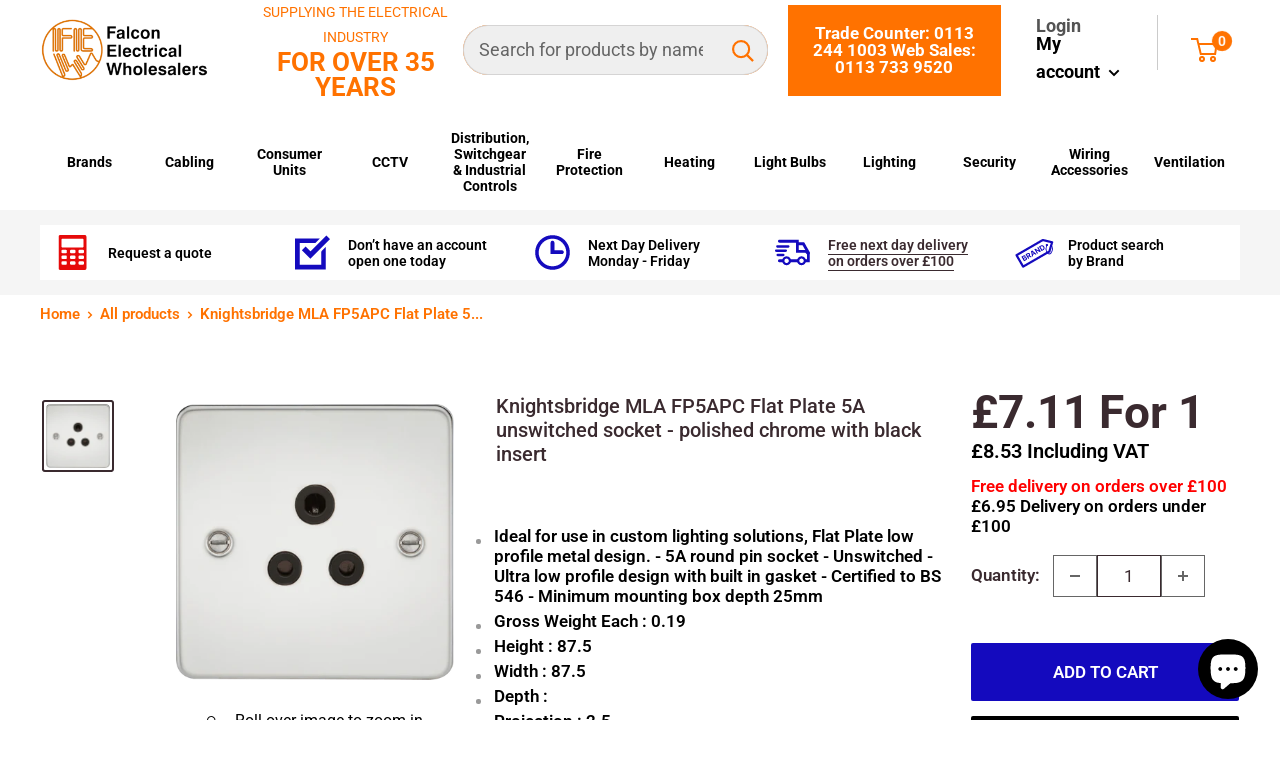

--- FILE ---
content_type: text/html; charset=utf-8
request_url: https://www.falconelectrical.co.uk/products/knightsbridge-mla-fp5apc-flat-plate-5a-unswitched-socket-polished-chrome-with-black-insert
body_size: 66300
content:
<!doctype html>

<html class="no-js" lang="en">
  <head>
    <meta name="google-site-verification" content="16QuN4kkPdRFbAyLGVw9HBvRFIyyxPJN0zIOYWf8Cgs">
    <meta charset="utf-8">
    <meta
      name="viewport"
      content="width=device-width, initial-scale=1.0, height=device-height, minimum-scale=1.0, maximum-scale=1.0"
    >
    <meta name="theme-color" content="#3a2a2f"><title>Knightsbridge MLA FP5APC Flat Plate 5A unswitched socket - polished chrome with black insert - Knightsbridge MLA - Falcon Electrical UK
</title><meta name="description" content="Buy Knightsbridge MLA FP5APC Flat Plate 5A unswitched socket - polished chrome with black insert from Falcon Electrical UK a leading electrical wholesaler"><link rel="canonical" href="https://www.falconelectrical.co.uk/products/knightsbridge-mla-fp5apc-flat-plate-5a-unswitched-socket-polished-chrome-with-black-insert"><link rel="shortcut icon" href="//www.falconelectrical.co.uk/cdn/shop/files/favicon-falcon_96x96.png?v=1691587965" type="image/png"><link rel="preload" as="style" href="//www.falconelectrical.co.uk/cdn/shop/t/4/assets/theme.css?v=83143987161252491091709049835">
    <link rel="preload" as="style" href="//www.falconelectrical.co.uk/cdn/shop/t/4/assets/custom.css?v=20568904448110491951709049835">
    <link rel="preload" as="style" href="//www.falconelectrical.co.uk/cdn/shop/t/4/assets/dtf-custom.css?v=55594022252475269641731063160">
    <link rel="preload" as="script" href="//www.falconelectrical.co.uk/cdn/shop/t/4/assets/theme.js?v=8054508959132949701709049835">
    <link rel="preload" as="script" href="//www.falconelectrical.co.uk/cdn/shop/t/4/assets/jquery.matchHeight.js?v=103485302449270093441709049835">
    <link rel="preconnect" href="https://cdn.shopify.com">
    <link rel="preconnect" href="https://fonts.shopifycdn.com">
    <link rel="dns-prefetch" href="https://productreviews.shopifycdn.com">
    <link rel="dns-prefetch" href="https://ajax.googleapis.com">
    <link rel="dns-prefetch" href="https://maps.googleapis.com">
    <link rel="dns-prefetch" href="https://maps.gstatic.com">

    <meta property="og:type" content="product">
  <meta property="og:title" content="Knightsbridge MLA FP5APC Flat Plate 5A unswitched socket - polished chrome with black insert"><meta property="og:image" content="http://www.falconelectrical.co.uk/cdn/shop/products/104168-autocrop-1200x1193-107956.png?v=1709645977">
    <meta property="og:image:secure_url" content="https://www.falconelectrical.co.uk/cdn/shop/products/104168-autocrop-1200x1193-107956.png?v=1709645977">
    <meta property="og:image:width" content="1200">
    <meta property="og:image:height" content="1193"><meta property="product:price:amount" content="7.11">
  <meta property="product:price:currency" content="GBP"><meta property="og:description" content="Buy Knightsbridge MLA FP5APC Flat Plate 5A unswitched socket - polished chrome with black insert from Falcon Electrical UK a leading electrical wholesaler"><meta property="og:url" content="https://www.falconelectrical.co.uk/products/knightsbridge-mla-fp5apc-flat-plate-5a-unswitched-socket-polished-chrome-with-black-insert">
<meta property="og:site_name" content="Falcon Electrical"><meta name="twitter:card" content="summary"><meta name="twitter:title" content="Knightsbridge MLA FP5APC Flat Plate 5A unswitched socket - polished chrome with black insert">
  <meta name="twitter:description" content="
Ideal for use in custom lighting solutions, Flat Plate  low profile metal design.

-	5A round pin socket
-	Unswitched
-	Ultra low profile design with built in gasket
-	Certified to BS 546
-	Minimum mounting box depth 25mm 
Gross Weight Each : 0.19
Height : 87.5
Width : 87.5
Depth : 
Projection : 2.5
Recessed Depth : 
Cut-out Diameter : 
Tilt : 
Construction : Premium grade steel
Finish : Polished Chrome
Class : 
IP Rating : IP20
Diffuser : 
Lamp Base : 
Lamp Included : 
Dimmable : 
Max. Wattage : 
Beam Angle : 
CCT : 
Light Colour : 
Lumens : 
Lumens (Light Source only) : 
Wattage : 
Neon Indicator : 
Warranty : 25
">
  <meta name="twitter:image" content="https://www.falconelectrical.co.uk/cdn/shop/products/104168-autocrop-1200x1193-107956_600x600_crop_center.png?v=1709645977">
    <link rel="preload" href="//www.falconelectrical.co.uk/cdn/fonts/roboto/roboto_n5.250d51708d76acbac296b0e21ede8f81de4e37aa.woff2" as="font" type="font/woff2" crossorigin><link rel="preload" href="//www.falconelectrical.co.uk/cdn/fonts/roboto/roboto_n4.2019d890f07b1852f56ce63ba45b2db45d852cba.woff2" as="font" type="font/woff2" crossorigin><style>
  @font-face {
  font-family: Roboto;
  font-weight: 500;
  font-style: normal;
  font-display: swap;
  src: url("//www.falconelectrical.co.uk/cdn/fonts/roboto/roboto_n5.250d51708d76acbac296b0e21ede8f81de4e37aa.woff2") format("woff2"),
       url("//www.falconelectrical.co.uk/cdn/fonts/roboto/roboto_n5.535e8c56f4cbbdea416167af50ab0ff1360a3949.woff") format("woff");
}

  @font-face {
  font-family: Roboto;
  font-weight: 400;
  font-style: normal;
  font-display: swap;
  src: url("//www.falconelectrical.co.uk/cdn/fonts/roboto/roboto_n4.2019d890f07b1852f56ce63ba45b2db45d852cba.woff2") format("woff2"),
       url("//www.falconelectrical.co.uk/cdn/fonts/roboto/roboto_n4.238690e0007583582327135619c5f7971652fa9d.woff") format("woff");
}

@font-face {
  font-family: Roboto;
  font-weight: 600;
  font-style: normal;
  font-display: swap;
  src: url("//www.falconelectrical.co.uk/cdn/fonts/roboto/roboto_n6.3d305d5382545b48404c304160aadee38c90ef9d.woff2") format("woff2"),
       url("//www.falconelectrical.co.uk/cdn/fonts/roboto/roboto_n6.bb37be020157f87e181e5489d5e9137ad60c47a2.woff") format("woff");
}

@font-face {
  font-family: Roboto;
  font-weight: 500;
  font-style: italic;
  font-display: swap;
  src: url("//www.falconelectrical.co.uk/cdn/fonts/roboto/roboto_i5.0ae24363bf5844e2ee3295d84078d36c9bd0faf4.woff2") format("woff2"),
       url("//www.falconelectrical.co.uk/cdn/fonts/roboto/roboto_i5.a9cdb6a43048799fe739d389c60b64059e33cf12.woff") format("woff");
}


  @font-face {
  font-family: Roboto;
  font-weight: 700;
  font-style: normal;
  font-display: swap;
  src: url("//www.falconelectrical.co.uk/cdn/fonts/roboto/roboto_n7.f38007a10afbbde8976c4056bfe890710d51dec2.woff2") format("woff2"),
       url("//www.falconelectrical.co.uk/cdn/fonts/roboto/roboto_n7.94bfdd3e80c7be00e128703d245c207769d763f9.woff") format("woff");
}

  @font-face {
  font-family: Roboto;
  font-weight: 400;
  font-style: italic;
  font-display: swap;
  src: url("//www.falconelectrical.co.uk/cdn/fonts/roboto/roboto_i4.57ce898ccda22ee84f49e6b57ae302250655e2d4.woff2") format("woff2"),
       url("//www.falconelectrical.co.uk/cdn/fonts/roboto/roboto_i4.b21f3bd061cbcb83b824ae8c7671a82587b264bf.woff") format("woff");
}

  @font-face {
  font-family: Roboto;
  font-weight: 700;
  font-style: italic;
  font-display: swap;
  src: url("//www.falconelectrical.co.uk/cdn/fonts/roboto/roboto_i7.7ccaf9410746f2c53340607c42c43f90a9005937.woff2") format("woff2"),
       url("//www.falconelectrical.co.uk/cdn/fonts/roboto/roboto_i7.49ec21cdd7148292bffea74c62c0df6e93551516.woff") format("woff");
}


  :root {
    --default-text-font-size : 15px;
    --base-text-font-size    : 17px;
    --heading-font-family    : Roboto, sans-serif;
    --heading-font-weight    : 500;
    --heading-font-style     : normal;
    --text-font-family       : Roboto, sans-serif;
    --text-font-weight       : 400;
    --text-font-style        : normal;
    --text-font-bolder-weight: 600;
    --text-link-decoration   : underline;

    --text-color               : #000000;
    --text-color-rgb           : 0, 0, 0;
    --heading-color            : #3a2a2f;
    --border-color             : #ffffff;
    --border-color-rgb         : 255, 255, 255;
    --form-border-color        : #f2f2f2;
    --accent-color             : #3a2a2f;
    --accent-color-rgb         : 58, 42, 47;
    --link-color               : #3a2a2f;
    --link-color-hover         : #0e0a0b;
    --background               : #f5f5f5;
    --secondary-background     : #ffffff;
    --nav-bar : #ededed;
    --secondary-background-rgb : 255, 255, 255;
    --accent-background        : rgba(58, 42, 47, 0.08);

    --input-background: #ffffff;

    --error-color       : #f71b1b;
    --error-background  : rgba(247, 27, 27, 0.07);
    --success-color     : #48b448;
    --success-background: rgba(72, 180, 72, 0.11);

    --primary-button-background      : #140abe;
    --primary-button-background-rgb  : 20, 10, 190;
    --primary-button-text-color      : #ffffff;
    --secondary-button-background    : #3a2a2f;
    --secondary-button-background-rgb: 58, 42, 47;
    --secondary-button-text-color    : #ffffff;

    --header-background      : #ffffff;
    --header-text-color      : #ff7200;
    --header-light-text-color: #545454;
    --header-border-color    : rgba(84, 84, 84, 0.3);
    --header-accent-color    : #140abe;

    --footer-background-color:    #ff7200;
    --footer-heading-text-color:  #ffffff;
    --footer-body-text-color:     #ffffff;
    --footer-body-text-color-rgb: 255, 255, 255;
    --footer-accent-color:        #ffffff;
    --footer-accent-color-rgb:    255, 255, 255;
    --footer-border:              none;
    
    --flickity-arrow-color: #cccccc;--product-on-sale-accent           : #3a2a2f;
    --product-on-sale-accent-rgb       : 58, 42, 47;
    --product-on-sale-color            : #ffffff;
    --product-in-stock-color           : #008a00;
    --product-low-stock-color          : #ee0000;
    --product-sold-out-color           : #d1d1d4;
    --product-custom-label-1-background: #140abe;
    --product-custom-label-1-color     : #ffffff;
    --product-custom-label-2-background: #a95ebe;
    --product-custom-label-2-color     : #ffffff;
    --product-review-star-color        : #ffb647;

    --mobile-container-gutter : 20px;
    --desktop-container-gutter: 40px;

    /* Shopify related variables */
    --payment-terms-background-color: #f5f5f5;

  }
</style>

<script>
  // IE11 does not have support for CSS variables, so we have to polyfill them
  if (!(((window || {}).CSS || {}).supports && window.CSS.supports('(--a: 0)'))) {
    const script = document.createElement('script');
    script.type = 'text/javascript';
    script.src = 'https://cdn.jsdelivr.net/npm/css-vars-ponyfill@2';
    script.onload = function() {
      cssVars({});
    };

    document.getElementsByTagName('head')[0].appendChild(script);
  }
</script>

<script>window.performance && window.performance.mark && window.performance.mark('shopify.content_for_header.start');</script><meta name="google-site-verification" content="QpuZY9-E-zYEVXb-iiTqoBuQe6gYpuBeN-ad8Xr4hlY">
<meta id="shopify-digital-wallet" name="shopify-digital-wallet" content="/78144373036/digital_wallets/dialog">
<meta name="shopify-checkout-api-token" content="816974c4cc00e01ff1ab4f659feaaf27">
<link rel="alternate" type="application/json+oembed" href="https://www.falconelectrical.co.uk/products/knightsbridge-mla-fp5apc-flat-plate-5a-unswitched-socket-polished-chrome-with-black-insert.oembed">
<script async="async" src="/checkouts/internal/preloads.js?locale=en-GB"></script>
<link rel="preconnect" href="https://shop.app" crossorigin="anonymous">
<script async="async" src="https://shop.app/checkouts/internal/preloads.js?locale=en-GB&shop_id=78144373036" crossorigin="anonymous"></script>
<script id="apple-pay-shop-capabilities" type="application/json">{"shopId":78144373036,"countryCode":"GB","currencyCode":"GBP","merchantCapabilities":["supports3DS"],"merchantId":"gid:\/\/shopify\/Shop\/78144373036","merchantName":"Falcon Electrical","requiredBillingContactFields":["postalAddress","email","phone"],"requiredShippingContactFields":["postalAddress","email","phone"],"shippingType":"shipping","supportedNetworks":["visa","maestro","masterCard","amex","discover","elo"],"total":{"type":"pending","label":"Falcon Electrical","amount":"1.00"},"shopifyPaymentsEnabled":true,"supportsSubscriptions":true}</script>
<script id="shopify-features" type="application/json">{"accessToken":"816974c4cc00e01ff1ab4f659feaaf27","betas":["rich-media-storefront-analytics"],"domain":"www.falconelectrical.co.uk","predictiveSearch":true,"shopId":78144373036,"locale":"en"}</script>
<script>var Shopify = Shopify || {};
Shopify.shop = "falcon-electrical-uk.myshopify.com";
Shopify.locale = "en";
Shopify.currency = {"active":"GBP","rate":"1.0"};
Shopify.country = "GB";
Shopify.theme = {"name":"Falcon - 21D - Lazyload Test","id":166038995244,"schema_name":"Warehouse","schema_version":"3.0.1","theme_store_id":null,"role":"main"};
Shopify.theme.handle = "null";
Shopify.theme.style = {"id":null,"handle":null};
Shopify.cdnHost = "www.falconelectrical.co.uk/cdn";
Shopify.routes = Shopify.routes || {};
Shopify.routes.root = "/";</script>
<script type="module">!function(o){(o.Shopify=o.Shopify||{}).modules=!0}(window);</script>
<script>!function(o){function n(){var o=[];function n(){o.push(Array.prototype.slice.apply(arguments))}return n.q=o,n}var t=o.Shopify=o.Shopify||{};t.loadFeatures=n(),t.autoloadFeatures=n()}(window);</script>
<script>
  window.ShopifyPay = window.ShopifyPay || {};
  window.ShopifyPay.apiHost = "shop.app\/pay";
  window.ShopifyPay.redirectState = null;
</script>
<script id="shop-js-analytics" type="application/json">{"pageType":"product"}</script>
<script defer="defer" async type="module" src="//www.falconelectrical.co.uk/cdn/shopifycloud/shop-js/modules/v2/client.init-shop-cart-sync_C5BV16lS.en.esm.js"></script>
<script defer="defer" async type="module" src="//www.falconelectrical.co.uk/cdn/shopifycloud/shop-js/modules/v2/chunk.common_CygWptCX.esm.js"></script>
<script type="module">
  await import("//www.falconelectrical.co.uk/cdn/shopifycloud/shop-js/modules/v2/client.init-shop-cart-sync_C5BV16lS.en.esm.js");
await import("//www.falconelectrical.co.uk/cdn/shopifycloud/shop-js/modules/v2/chunk.common_CygWptCX.esm.js");

  window.Shopify.SignInWithShop?.initShopCartSync?.({"fedCMEnabled":true,"windoidEnabled":true});

</script>
<script>
  window.Shopify = window.Shopify || {};
  if (!window.Shopify.featureAssets) window.Shopify.featureAssets = {};
  window.Shopify.featureAssets['shop-js'] = {"shop-cart-sync":["modules/v2/client.shop-cart-sync_ZFArdW7E.en.esm.js","modules/v2/chunk.common_CygWptCX.esm.js"],"init-fed-cm":["modules/v2/client.init-fed-cm_CmiC4vf6.en.esm.js","modules/v2/chunk.common_CygWptCX.esm.js"],"shop-button":["modules/v2/client.shop-button_tlx5R9nI.en.esm.js","modules/v2/chunk.common_CygWptCX.esm.js"],"shop-cash-offers":["modules/v2/client.shop-cash-offers_DOA2yAJr.en.esm.js","modules/v2/chunk.common_CygWptCX.esm.js","modules/v2/chunk.modal_D71HUcav.esm.js"],"init-windoid":["modules/v2/client.init-windoid_sURxWdc1.en.esm.js","modules/v2/chunk.common_CygWptCX.esm.js"],"shop-toast-manager":["modules/v2/client.shop-toast-manager_ClPi3nE9.en.esm.js","modules/v2/chunk.common_CygWptCX.esm.js"],"init-shop-email-lookup-coordinator":["modules/v2/client.init-shop-email-lookup-coordinator_B8hsDcYM.en.esm.js","modules/v2/chunk.common_CygWptCX.esm.js"],"init-shop-cart-sync":["modules/v2/client.init-shop-cart-sync_C5BV16lS.en.esm.js","modules/v2/chunk.common_CygWptCX.esm.js"],"avatar":["modules/v2/client.avatar_BTnouDA3.en.esm.js"],"pay-button":["modules/v2/client.pay-button_FdsNuTd3.en.esm.js","modules/v2/chunk.common_CygWptCX.esm.js"],"init-customer-accounts":["modules/v2/client.init-customer-accounts_DxDtT_ad.en.esm.js","modules/v2/client.shop-login-button_C5VAVYt1.en.esm.js","modules/v2/chunk.common_CygWptCX.esm.js","modules/v2/chunk.modal_D71HUcav.esm.js"],"init-shop-for-new-customer-accounts":["modules/v2/client.init-shop-for-new-customer-accounts_ChsxoAhi.en.esm.js","modules/v2/client.shop-login-button_C5VAVYt1.en.esm.js","modules/v2/chunk.common_CygWptCX.esm.js","modules/v2/chunk.modal_D71HUcav.esm.js"],"shop-login-button":["modules/v2/client.shop-login-button_C5VAVYt1.en.esm.js","modules/v2/chunk.common_CygWptCX.esm.js","modules/v2/chunk.modal_D71HUcav.esm.js"],"init-customer-accounts-sign-up":["modules/v2/client.init-customer-accounts-sign-up_CPSyQ0Tj.en.esm.js","modules/v2/client.shop-login-button_C5VAVYt1.en.esm.js","modules/v2/chunk.common_CygWptCX.esm.js","modules/v2/chunk.modal_D71HUcav.esm.js"],"shop-follow-button":["modules/v2/client.shop-follow-button_Cva4Ekp9.en.esm.js","modules/v2/chunk.common_CygWptCX.esm.js","modules/v2/chunk.modal_D71HUcav.esm.js"],"checkout-modal":["modules/v2/client.checkout-modal_BPM8l0SH.en.esm.js","modules/v2/chunk.common_CygWptCX.esm.js","modules/v2/chunk.modal_D71HUcav.esm.js"],"lead-capture":["modules/v2/client.lead-capture_Bi8yE_yS.en.esm.js","modules/v2/chunk.common_CygWptCX.esm.js","modules/v2/chunk.modal_D71HUcav.esm.js"],"shop-login":["modules/v2/client.shop-login_D6lNrXab.en.esm.js","modules/v2/chunk.common_CygWptCX.esm.js","modules/v2/chunk.modal_D71HUcav.esm.js"],"payment-terms":["modules/v2/client.payment-terms_CZxnsJam.en.esm.js","modules/v2/chunk.common_CygWptCX.esm.js","modules/v2/chunk.modal_D71HUcav.esm.js"]};
</script>
<script>(function() {
  var isLoaded = false;
  function asyncLoad() {
    if (isLoaded) return;
    isLoaded = true;
    var urls = ["https:\/\/static.klaviyo.com\/onsite\/js\/klaviyo.js?company_id=VYfz6X\u0026shop=falcon-electrical-uk.myshopify.com","https:\/\/d26ky332zktp97.cloudfront.net\/shops\/ZeLw2b7tHwTpxfgSA\/colibrius-m.js?shop=falcon-electrical-uk.myshopify.com","https:\/\/static.klaviyo.com\/onsite\/js\/klaviyo.js?company_id=R6nDjG\u0026shop=falcon-electrical-uk.myshopify.com"];
    for (var i = 0; i < urls.length; i++) {
      var s = document.createElement('script');
      s.type = 'text/javascript';
      s.async = true;
      s.src = urls[i];
      var x = document.getElementsByTagName('script')[0];
      x.parentNode.insertBefore(s, x);
    }
  };
  if(window.attachEvent) {
    window.attachEvent('onload', asyncLoad);
  } else {
    window.addEventListener('load', asyncLoad, false);
  }
})();</script>
<script id="__st">var __st={"a":78144373036,"offset":0,"reqid":"978dcd55-fc4f-4b72-a374-db8e251d63aa-1768618873","pageurl":"www.falconelectrical.co.uk\/products\/knightsbridge-mla-fp5apc-flat-plate-5a-unswitched-socket-polished-chrome-with-black-insert","u":"13c1fb66a4e6","p":"product","rtyp":"product","rid":8403199525164};</script>
<script>window.ShopifyPaypalV4VisibilityTracking = true;</script>
<script id="captcha-bootstrap">!function(){'use strict';const t='contact',e='account',n='new_comment',o=[[t,t],['blogs',n],['comments',n],[t,'customer']],c=[[e,'customer_login'],[e,'guest_login'],[e,'recover_customer_password'],[e,'create_customer']],r=t=>t.map((([t,e])=>`form[action*='/${t}']:not([data-nocaptcha='true']) input[name='form_type'][value='${e}']`)).join(','),a=t=>()=>t?[...document.querySelectorAll(t)].map((t=>t.form)):[];function s(){const t=[...o],e=r(t);return a(e)}const i='password',u='form_key',d=['recaptcha-v3-token','g-recaptcha-response','h-captcha-response',i],f=()=>{try{return window.sessionStorage}catch{return}},m='__shopify_v',_=t=>t.elements[u];function p(t,e,n=!1){try{const o=window.sessionStorage,c=JSON.parse(o.getItem(e)),{data:r}=function(t){const{data:e,action:n}=t;return t[m]||n?{data:e,action:n}:{data:t,action:n}}(c);for(const[e,n]of Object.entries(r))t.elements[e]&&(t.elements[e].value=n);n&&o.removeItem(e)}catch(o){console.error('form repopulation failed',{error:o})}}const l='form_type',E='cptcha';function T(t){t.dataset[E]=!0}const w=window,h=w.document,L='Shopify',v='ce_forms',y='captcha';let A=!1;((t,e)=>{const n=(g='f06e6c50-85a8-45c8-87d0-21a2b65856fe',I='https://cdn.shopify.com/shopifycloud/storefront-forms-hcaptcha/ce_storefront_forms_captcha_hcaptcha.v1.5.2.iife.js',D={infoText:'Protected by hCaptcha',privacyText:'Privacy',termsText:'Terms'},(t,e,n)=>{const o=w[L][v],c=o.bindForm;if(c)return c(t,g,e,D).then(n);var r;o.q.push([[t,g,e,D],n]),r=I,A||(h.body.append(Object.assign(h.createElement('script'),{id:'captcha-provider',async:!0,src:r})),A=!0)});var g,I,D;w[L]=w[L]||{},w[L][v]=w[L][v]||{},w[L][v].q=[],w[L][y]=w[L][y]||{},w[L][y].protect=function(t,e){n(t,void 0,e),T(t)},Object.freeze(w[L][y]),function(t,e,n,w,h,L){const[v,y,A,g]=function(t,e,n){const i=e?o:[],u=t?c:[],d=[...i,...u],f=r(d),m=r(i),_=r(d.filter((([t,e])=>n.includes(e))));return[a(f),a(m),a(_),s()]}(w,h,L),I=t=>{const e=t.target;return e instanceof HTMLFormElement?e:e&&e.form},D=t=>v().includes(t);t.addEventListener('submit',(t=>{const e=I(t);if(!e)return;const n=D(e)&&!e.dataset.hcaptchaBound&&!e.dataset.recaptchaBound,o=_(e),c=g().includes(e)&&(!o||!o.value);(n||c)&&t.preventDefault(),c&&!n&&(function(t){try{if(!f())return;!function(t){const e=f();if(!e)return;const n=_(t);if(!n)return;const o=n.value;o&&e.removeItem(o)}(t);const e=Array.from(Array(32),(()=>Math.random().toString(36)[2])).join('');!function(t,e){_(t)||t.append(Object.assign(document.createElement('input'),{type:'hidden',name:u})),t.elements[u].value=e}(t,e),function(t,e){const n=f();if(!n)return;const o=[...t.querySelectorAll(`input[type='${i}']`)].map((({name:t})=>t)),c=[...d,...o],r={};for(const[a,s]of new FormData(t).entries())c.includes(a)||(r[a]=s);n.setItem(e,JSON.stringify({[m]:1,action:t.action,data:r}))}(t,e)}catch(e){console.error('failed to persist form',e)}}(e),e.submit())}));const S=(t,e)=>{t&&!t.dataset[E]&&(n(t,e.some((e=>e===t))),T(t))};for(const o of['focusin','change'])t.addEventListener(o,(t=>{const e=I(t);D(e)&&S(e,y())}));const B=e.get('form_key'),M=e.get(l),P=B&&M;t.addEventListener('DOMContentLoaded',(()=>{const t=y();if(P)for(const e of t)e.elements[l].value===M&&p(e,B);[...new Set([...A(),...v().filter((t=>'true'===t.dataset.shopifyCaptcha))])].forEach((e=>S(e,t)))}))}(h,new URLSearchParams(w.location.search),n,t,e,['guest_login'])})(!0,!0)}();</script>
<script integrity="sha256-4kQ18oKyAcykRKYeNunJcIwy7WH5gtpwJnB7kiuLZ1E=" data-source-attribution="shopify.loadfeatures" defer="defer" src="//www.falconelectrical.co.uk/cdn/shopifycloud/storefront/assets/storefront/load_feature-a0a9edcb.js" crossorigin="anonymous"></script>
<script crossorigin="anonymous" defer="defer" src="//www.falconelectrical.co.uk/cdn/shopifycloud/storefront/assets/shopify_pay/storefront-65b4c6d7.js?v=20250812"></script>
<script data-source-attribution="shopify.dynamic_checkout.dynamic.init">var Shopify=Shopify||{};Shopify.PaymentButton=Shopify.PaymentButton||{isStorefrontPortableWallets:!0,init:function(){window.Shopify.PaymentButton.init=function(){};var t=document.createElement("script");t.src="https://www.falconelectrical.co.uk/cdn/shopifycloud/portable-wallets/latest/portable-wallets.en.js",t.type="module",document.head.appendChild(t)}};
</script>
<script data-source-attribution="shopify.dynamic_checkout.buyer_consent">
  function portableWalletsHideBuyerConsent(e){var t=document.getElementById("shopify-buyer-consent"),n=document.getElementById("shopify-subscription-policy-button");t&&n&&(t.classList.add("hidden"),t.setAttribute("aria-hidden","true"),n.removeEventListener("click",e))}function portableWalletsShowBuyerConsent(e){var t=document.getElementById("shopify-buyer-consent"),n=document.getElementById("shopify-subscription-policy-button");t&&n&&(t.classList.remove("hidden"),t.removeAttribute("aria-hidden"),n.addEventListener("click",e))}window.Shopify?.PaymentButton&&(window.Shopify.PaymentButton.hideBuyerConsent=portableWalletsHideBuyerConsent,window.Shopify.PaymentButton.showBuyerConsent=portableWalletsShowBuyerConsent);
</script>
<script data-source-attribution="shopify.dynamic_checkout.cart.bootstrap">document.addEventListener("DOMContentLoaded",(function(){function t(){return document.querySelector("shopify-accelerated-checkout-cart, shopify-accelerated-checkout")}if(t())Shopify.PaymentButton.init();else{new MutationObserver((function(e,n){t()&&(Shopify.PaymentButton.init(),n.disconnect())})).observe(document.body,{childList:!0,subtree:!0})}}));
</script>
<script id='scb4127' type='text/javascript' async='' src='https://www.falconelectrical.co.uk/cdn/shopifycloud/privacy-banner/storefront-banner.js'></script><link id="shopify-accelerated-checkout-styles" rel="stylesheet" media="screen" href="https://www.falconelectrical.co.uk/cdn/shopifycloud/portable-wallets/latest/accelerated-checkout-backwards-compat.css" crossorigin="anonymous">
<style id="shopify-accelerated-checkout-cart">
        #shopify-buyer-consent {
  margin-top: 1em;
  display: inline-block;
  width: 100%;
}

#shopify-buyer-consent.hidden {
  display: none;
}

#shopify-subscription-policy-button {
  background: none;
  border: none;
  padding: 0;
  text-decoration: underline;
  font-size: inherit;
  cursor: pointer;
}

#shopify-subscription-policy-button::before {
  box-shadow: none;
}

      </style>

<script>window.performance && window.performance.mark && window.performance.mark('shopify.content_for_header.end');</script><link rel="stylesheet" href="//www.falconelectrical.co.uk/cdn/shop/t/4/assets/theme.css?v=83143987161252491091709049835">
    <link rel="stylesheet" href="//www.falconelectrical.co.uk/cdn/shop/t/4/assets/custom.css?v=20568904448110491951709049835">
    <link rel="stylesheet" href="//www.falconelectrical.co.uk/cdn/shop/t/4/assets/dtf-custom.css?v=55594022252475269641731063160">
    
  <script type="application/ld+json">
  {
    "@context": "https://schema.org",
    "@type": "Product",
    "productID": 8403199525164,
    "offers": [{
          "@type": "Offer",
          "name": "Default Title",
          "availability":"https://schema.org/InStock",
          "price": 8.532,
          "priceCurrency": "GBP",
          "priceValidUntil": "2026-01-27","sku": "FP5APC",
            "gtin13": "5055832922087",
          "url": "/products/knightsbridge-mla-fp5apc-flat-plate-5a-unswitched-socket-polished-chrome-with-black-insert?variant=45454351335724"
        }
],"brand": {
      "@type": "Brand",
      "name": "Knightsbridge MLA"
    },
    "name": "Knightsbridge MLA FP5APC Flat Plate 5A unswitched socket - polished chrome with black insert",
    "description": "\nIdeal for use in custom lighting solutions, Flat Plate  low profile metal design.\n\n-\t5A round pin socket\n-\tUnswitched\n-\tUltra low profile design with built in gasket\n-\tCertified to BS 546\n-\tMinimum mounting box depth 25mm \nGross Weight Each : 0.19\nHeight : 87.5\nWidth : 87.5\nDepth : \nProjection : 2.5\nRecessed Depth : \nCut-out Diameter : \nTilt : \nConstruction : Premium grade steel\nFinish : Polished Chrome\nClass : \nIP Rating : IP20\nDiffuser : \nLamp Base : \nLamp Included : \nDimmable : \nMax. Wattage : \nBeam Angle : \nCCT : \nLight Colour : \nLumens : \nLumens (Light Source only) : \nWattage : \nNeon Indicator : \nWarranty : 25\n",
    "category": "",
    "url": "/products/knightsbridge-mla-fp5apc-flat-plate-5a-unswitched-socket-polished-chrome-with-black-insert",
    "sku": "FP5APC",
    "image": {
      "@type": "ImageObject",
      "url": "https://www.falconelectrical.co.uk/cdn/shop/products/104168-autocrop-1200x1193-107956.png?v=1709645977&width=1024",
      "image": "https://www.falconelectrical.co.uk/cdn/shop/products/104168-autocrop-1200x1193-107956.png?v=1709645977&width=1024",
      "name": "Knightsbridge MLA FP5APC Flat Plate 5A unswitched socket - polished chrome with black insert - Knightsbridge MLA - Falcon Electrical UK",
      "width": "1024",
      "height": "1024"
    }
  }
  </script>



  <script type="application/ld+json">
  {
    "@context": "https://schema.org",
    "@type": "BreadcrumbList",
  "itemListElement": [{
      "@type": "ListItem",
      "position": 1,
      "name": "Home",
      "item": "https://www.falconelectrical.co.uk"
    },{
          "@type": "ListItem",
          "position": 2,
          "name": "Knightsbridge MLA FP5APC Flat Plate 5A unswitched socket - polished chrome with black insert",
          "item": "https://www.falconelectrical.co.uk/products/knightsbridge-mla-fp5apc-flat-plate-5a-unswitched-socket-polished-chrome-with-black-insert"
        }]
  }
  </script>



    <script>
      // This allows to expose several variables to the global scope, to be used in scripts
      window.theme = {
        pageType: "product",
        cartCount: 0,
        moneyFormat: "£{{amount}}",
        moneyWithCurrencyFormat: "£{{amount}} GBP",
        currencyCodeEnabled: false,
        showDiscount: true,
        discountMode: "saving",
        searchMode: "product,article,page",
        searchUnavailableProducts: "last",
        cartType: "drawer"
      };

      window.routes = {
        rootUrl: "\/",
        rootUrlWithoutSlash: '',
        cartUrl: "\/cart",
        cartAddUrl: "\/cart\/add",
        cartChangeUrl: "\/cart\/change",
        searchUrl: "\/search",
        productRecommendationsUrl: "\/recommendations\/products"
      };

      window.languages = {
        productRegularPrice: "Regular price",
        productSalePrice: "Sale price",
        collectionOnSaleLabel: "Save {{savings}}",
        productFormUnavailable: "Unavailable",
        productFormAddToCart: "ADD TO CART",
        productFormPreOrder: "Pre-order",
        productFormSoldOut: "Sold out",
        productAdded: "Product has been added to your cart",
        productAddedShort: "Added!",
        shippingEstimatorNoResults: "No shipping could be found for your address.",
        shippingEstimatorOneResult: "There is one shipping rate for your address:",
        shippingEstimatorMultipleResults: "There are {{count}} shipping rates for your address:",
        shippingEstimatorErrors: "There are some errors:"
      };

      window.lazySizesConfig = {
        loadHidden: false,
        hFac: 0.8,
        expFactor: 3,
        customMedia: {
          '--phone': '(max-width: 640px)',
          '--tablet': '(min-width: 641px) and (max-width: 1023px)',
          '--lap': '(min-width: 1024px)'
        }
      };

      document.documentElement.className = document.documentElement.className.replace('no-js', 'js');
    </script><script src="//www.falconelectrical.co.uk/cdn/shop/t/4/assets/theme.js?v=8054508959132949701709049835" defer></script>

    <script src="//www.falconelectrical.co.uk/cdn/shop/t/4/assets/custom.js?v=145204551145289778101709049835" defer></script><script>
        (function () {
          window.onpageshow = function() {
            // We force re-freshing the cart content onpageshow, as most browsers will serve a cache copy when hitting the
            // back button, which cause staled data
            document.documentElement.dispatchEvent(new CustomEvent('cart:refresh', {
              bubbles: true,
              detail: {scrollToTop: false}
            }));
          };
        })();
      </script><!-- begin-boost-pfs-filter-css -->

    <!-- end-boost-pfs-filter-css -->

    <!-- begin-boost-pfs-filter-css -->

    <!-- end-boost-pfs-filter-css -->

    <script type="text/javascript" src="https://code.jquery.com/jquery-1.12.4.min.js" crossorigin="anonymous"></script>

    <!-- Google tag (gtag.js) -->
    <script async src="https://www.googletagmanager.com/gtag/js?id=AW-11122314157"></script>
    <script>
      window.dataLayer = window.dataLayer || [];
      function gtag(){dataLayer.push(arguments);}
      gtag('js', new Date());

      gtag('config', 'AW-11122314157');
    </script>
    <!-- Hotjar Tracking Code for https://www.falconelectrical.co.uk/ -->
    <script>
      (function(h,o,t,j,a,r){
          h.hj=h.hj||function(){(h.hj.q=h.hj.q||[]).push(arguments)};
          h._hjSettings={hjid:3310825,hjsv:6};
          a=o.getElementsByTagName('head')[0];
          r=o.createElement('script');r.async=1;
          r.src=t+h._hjSettings.hjid+j+h._hjSettings.hjsv;
          a.appendChild(r);
      })(window,document,'https://static.hotjar.com/c/hotjar-','.js?sv=');
    </script>

    <!-- Google tag (gtag.js) -->
    <script async src="https://www.googletagmanager.com/gtag/js?id=AW-312906121"></script>
    <script>
      window.dataLayer = window.dataLayer || [];
      function gtag(){dataLayer.push(arguments);}
      gtag('js', new Date());

      gtag('config', 'AW-312906121');
    </script>

    <!-- Google tag (gtag.js) -->
    <script async src="https://www.googletagmanager.com/gtag/js?id=G-VD429MZCN0"></script>
    <script>
      window.dataLayer = window.dataLayer || [];
      function gtag(){dataLayer.push(arguments);}
      gtag('js', new Date());
      gtag('config', 'G-VD429MZCN0');
    </script>
  <!-- BEGIN app block: shopify://apps/klaviyo-email-marketing-sms/blocks/klaviyo-onsite-embed/2632fe16-c075-4321-a88b-50b567f42507 -->












  <script async src="https://static.klaviyo.com/onsite/js/R6nDjG/klaviyo.js?company_id=R6nDjG"></script>
  <script>!function(){if(!window.klaviyo){window._klOnsite=window._klOnsite||[];try{window.klaviyo=new Proxy({},{get:function(n,i){return"push"===i?function(){var n;(n=window._klOnsite).push.apply(n,arguments)}:function(){for(var n=arguments.length,o=new Array(n),w=0;w<n;w++)o[w]=arguments[w];var t="function"==typeof o[o.length-1]?o.pop():void 0,e=new Promise((function(n){window._klOnsite.push([i].concat(o,[function(i){t&&t(i),n(i)}]))}));return e}}})}catch(n){window.klaviyo=window.klaviyo||[],window.klaviyo.push=function(){var n;(n=window._klOnsite).push.apply(n,arguments)}}}}();</script>

  
    <script id="viewed_product">
      if (item == null) {
        var _learnq = _learnq || [];

        var MetafieldReviews = null
        var MetafieldYotpoRating = null
        var MetafieldYotpoCount = null
        var MetafieldLooxRating = null
        var MetafieldLooxCount = null
        var okendoProduct = null
        var okendoProductReviewCount = null
        var okendoProductReviewAverageValue = null
        try {
          // The following fields are used for Customer Hub recently viewed in order to add reviews.
          // This information is not part of __kla_viewed. Instead, it is part of __kla_viewed_reviewed_items
          MetafieldReviews = {};
          MetafieldYotpoRating = null
          MetafieldYotpoCount = null
          MetafieldLooxRating = null
          MetafieldLooxCount = null

          okendoProduct = null
          // If the okendo metafield is not legacy, it will error, which then requires the new json formatted data
          if (okendoProduct && 'error' in okendoProduct) {
            okendoProduct = null
          }
          okendoProductReviewCount = okendoProduct ? okendoProduct.reviewCount : null
          okendoProductReviewAverageValue = okendoProduct ? okendoProduct.reviewAverageValue : null
        } catch (error) {
          console.error('Error in Klaviyo onsite reviews tracking:', error);
        }

        var item = {
          Name: "Knightsbridge MLA FP5APC Flat Plate 5A unswitched socket - polished chrome with black insert",
          ProductID: 8403199525164,
          Categories: ["Chrome","Chrome Sockets","MLA Flatplate Polished Chrome","Plug Sockets","Switches \u0026 Sockets","Wiring Accessories"],
          ImageURL: "https://www.falconelectrical.co.uk/cdn/shop/products/104168-autocrop-1200x1193-107956_grande.png?v=1709645977",
          URL: "https://www.falconelectrical.co.uk/products/knightsbridge-mla-fp5apc-flat-plate-5a-unswitched-socket-polished-chrome-with-black-insert",
          Brand: "Knightsbridge MLA",
          Price: "£7.11",
          Value: "7.11",
          CompareAtPrice: "£0.00"
        };
        _learnq.push(['track', 'Viewed Product', item]);
        _learnq.push(['trackViewedItem', {
          Title: item.Name,
          ItemId: item.ProductID,
          Categories: item.Categories,
          ImageUrl: item.ImageURL,
          Url: item.URL,
          Metadata: {
            Brand: item.Brand,
            Price: item.Price,
            Value: item.Value,
            CompareAtPrice: item.CompareAtPrice
          },
          metafields:{
            reviews: MetafieldReviews,
            yotpo:{
              rating: MetafieldYotpoRating,
              count: MetafieldYotpoCount,
            },
            loox:{
              rating: MetafieldLooxRating,
              count: MetafieldLooxCount,
            },
            okendo: {
              rating: okendoProductReviewAverageValue,
              count: okendoProductReviewCount,
            }
          }
        }]);
      }
    </script>
  




  <script>
    window.klaviyoReviewsProductDesignMode = false
  </script>







<!-- END app block --><script src="https://cdn.shopify.com/extensions/7bc9bb47-adfa-4267-963e-cadee5096caf/inbox-1252/assets/inbox-chat-loader.js" type="text/javascript" defer="defer"></script>
<script src="https://cdn.shopify.com/extensions/019b92df-1966-750c-943d-a8ced4b05ac2/option-cli3-369/assets/gpomain.js" type="text/javascript" defer="defer"></script>
<link href="https://monorail-edge.shopifysvc.com" rel="dns-prefetch">
<script>(function(){if ("sendBeacon" in navigator && "performance" in window) {try {var session_token_from_headers = performance.getEntriesByType('navigation')[0].serverTiming.find(x => x.name == '_s').description;} catch {var session_token_from_headers = undefined;}var session_cookie_matches = document.cookie.match(/_shopify_s=([^;]*)/);var session_token_from_cookie = session_cookie_matches && session_cookie_matches.length === 2 ? session_cookie_matches[1] : "";var session_token = session_token_from_headers || session_token_from_cookie || "";function handle_abandonment_event(e) {var entries = performance.getEntries().filter(function(entry) {return /monorail-edge.shopifysvc.com/.test(entry.name);});if (!window.abandonment_tracked && entries.length === 0) {window.abandonment_tracked = true;var currentMs = Date.now();var navigation_start = performance.timing.navigationStart;var payload = {shop_id: 78144373036,url: window.location.href,navigation_start,duration: currentMs - navigation_start,session_token,page_type: "product"};window.navigator.sendBeacon("https://monorail-edge.shopifysvc.com/v1/produce", JSON.stringify({schema_id: "online_store_buyer_site_abandonment/1.1",payload: payload,metadata: {event_created_at_ms: currentMs,event_sent_at_ms: currentMs}}));}}window.addEventListener('pagehide', handle_abandonment_event);}}());</script>
<script id="web-pixels-manager-setup">(function e(e,d,r,n,o){if(void 0===o&&(o={}),!Boolean(null===(a=null===(i=window.Shopify)||void 0===i?void 0:i.analytics)||void 0===a?void 0:a.replayQueue)){var i,a;window.Shopify=window.Shopify||{};var t=window.Shopify;t.analytics=t.analytics||{};var s=t.analytics;s.replayQueue=[],s.publish=function(e,d,r){return s.replayQueue.push([e,d,r]),!0};try{self.performance.mark("wpm:start")}catch(e){}var l=function(){var e={modern:/Edge?\/(1{2}[4-9]|1[2-9]\d|[2-9]\d{2}|\d{4,})\.\d+(\.\d+|)|Firefox\/(1{2}[4-9]|1[2-9]\d|[2-9]\d{2}|\d{4,})\.\d+(\.\d+|)|Chrom(ium|e)\/(9{2}|\d{3,})\.\d+(\.\d+|)|(Maci|X1{2}).+ Version\/(15\.\d+|(1[6-9]|[2-9]\d|\d{3,})\.\d+)([,.]\d+|)( \(\w+\)|)( Mobile\/\w+|) Safari\/|Chrome.+OPR\/(9{2}|\d{3,})\.\d+\.\d+|(CPU[ +]OS|iPhone[ +]OS|CPU[ +]iPhone|CPU IPhone OS|CPU iPad OS)[ +]+(15[._]\d+|(1[6-9]|[2-9]\d|\d{3,})[._]\d+)([._]\d+|)|Android:?[ /-](13[3-9]|1[4-9]\d|[2-9]\d{2}|\d{4,})(\.\d+|)(\.\d+|)|Android.+Firefox\/(13[5-9]|1[4-9]\d|[2-9]\d{2}|\d{4,})\.\d+(\.\d+|)|Android.+Chrom(ium|e)\/(13[3-9]|1[4-9]\d|[2-9]\d{2}|\d{4,})\.\d+(\.\d+|)|SamsungBrowser\/([2-9]\d|\d{3,})\.\d+/,legacy:/Edge?\/(1[6-9]|[2-9]\d|\d{3,})\.\d+(\.\d+|)|Firefox\/(5[4-9]|[6-9]\d|\d{3,})\.\d+(\.\d+|)|Chrom(ium|e)\/(5[1-9]|[6-9]\d|\d{3,})\.\d+(\.\d+|)([\d.]+$|.*Safari\/(?![\d.]+ Edge\/[\d.]+$))|(Maci|X1{2}).+ Version\/(10\.\d+|(1[1-9]|[2-9]\d|\d{3,})\.\d+)([,.]\d+|)( \(\w+\)|)( Mobile\/\w+|) Safari\/|Chrome.+OPR\/(3[89]|[4-9]\d|\d{3,})\.\d+\.\d+|(CPU[ +]OS|iPhone[ +]OS|CPU[ +]iPhone|CPU IPhone OS|CPU iPad OS)[ +]+(10[._]\d+|(1[1-9]|[2-9]\d|\d{3,})[._]\d+)([._]\d+|)|Android:?[ /-](13[3-9]|1[4-9]\d|[2-9]\d{2}|\d{4,})(\.\d+|)(\.\d+|)|Mobile Safari.+OPR\/([89]\d|\d{3,})\.\d+\.\d+|Android.+Firefox\/(13[5-9]|1[4-9]\d|[2-9]\d{2}|\d{4,})\.\d+(\.\d+|)|Android.+Chrom(ium|e)\/(13[3-9]|1[4-9]\d|[2-9]\d{2}|\d{4,})\.\d+(\.\d+|)|Android.+(UC? ?Browser|UCWEB|U3)[ /]?(15\.([5-9]|\d{2,})|(1[6-9]|[2-9]\d|\d{3,})\.\d+)\.\d+|SamsungBrowser\/(5\.\d+|([6-9]|\d{2,})\.\d+)|Android.+MQ{2}Browser\/(14(\.(9|\d{2,})|)|(1[5-9]|[2-9]\d|\d{3,})(\.\d+|))(\.\d+|)|K[Aa][Ii]OS\/(3\.\d+|([4-9]|\d{2,})\.\d+)(\.\d+|)/},d=e.modern,r=e.legacy,n=navigator.userAgent;return n.match(d)?"modern":n.match(r)?"legacy":"unknown"}(),u="modern"===l?"modern":"legacy",c=(null!=n?n:{modern:"",legacy:""})[u],f=function(e){return[e.baseUrl,"/wpm","/b",e.hashVersion,"modern"===e.buildTarget?"m":"l",".js"].join("")}({baseUrl:d,hashVersion:r,buildTarget:u}),m=function(e){var d=e.version,r=e.bundleTarget,n=e.surface,o=e.pageUrl,i=e.monorailEndpoint;return{emit:function(e){var a=e.status,t=e.errorMsg,s=(new Date).getTime(),l=JSON.stringify({metadata:{event_sent_at_ms:s},events:[{schema_id:"web_pixels_manager_load/3.1",payload:{version:d,bundle_target:r,page_url:o,status:a,surface:n,error_msg:t},metadata:{event_created_at_ms:s}}]});if(!i)return console&&console.warn&&console.warn("[Web Pixels Manager] No Monorail endpoint provided, skipping logging."),!1;try{return self.navigator.sendBeacon.bind(self.navigator)(i,l)}catch(e){}var u=new XMLHttpRequest;try{return u.open("POST",i,!0),u.setRequestHeader("Content-Type","text/plain"),u.send(l),!0}catch(e){return console&&console.warn&&console.warn("[Web Pixels Manager] Got an unhandled error while logging to Monorail."),!1}}}}({version:r,bundleTarget:l,surface:e.surface,pageUrl:self.location.href,monorailEndpoint:e.monorailEndpoint});try{o.browserTarget=l,function(e){var d=e.src,r=e.async,n=void 0===r||r,o=e.onload,i=e.onerror,a=e.sri,t=e.scriptDataAttributes,s=void 0===t?{}:t,l=document.createElement("script"),u=document.querySelector("head"),c=document.querySelector("body");if(l.async=n,l.src=d,a&&(l.integrity=a,l.crossOrigin="anonymous"),s)for(var f in s)if(Object.prototype.hasOwnProperty.call(s,f))try{l.dataset[f]=s[f]}catch(e){}if(o&&l.addEventListener("load",o),i&&l.addEventListener("error",i),u)u.appendChild(l);else{if(!c)throw new Error("Did not find a head or body element to append the script");c.appendChild(l)}}({src:f,async:!0,onload:function(){if(!function(){var e,d;return Boolean(null===(d=null===(e=window.Shopify)||void 0===e?void 0:e.analytics)||void 0===d?void 0:d.initialized)}()){var d=window.webPixelsManager.init(e)||void 0;if(d){var r=window.Shopify.analytics;r.replayQueue.forEach((function(e){var r=e[0],n=e[1],o=e[2];d.publishCustomEvent(r,n,o)})),r.replayQueue=[],r.publish=d.publishCustomEvent,r.visitor=d.visitor,r.initialized=!0}}},onerror:function(){return m.emit({status:"failed",errorMsg:"".concat(f," has failed to load")})},sri:function(e){var d=/^sha384-[A-Za-z0-9+/=]+$/;return"string"==typeof e&&d.test(e)}(c)?c:"",scriptDataAttributes:o}),m.emit({status:"loading"})}catch(e){m.emit({status:"failed",errorMsg:(null==e?void 0:e.message)||"Unknown error"})}}})({shopId: 78144373036,storefrontBaseUrl: "https://www.falconelectrical.co.uk",extensionsBaseUrl: "https://extensions.shopifycdn.com/cdn/shopifycloud/web-pixels-manager",monorailEndpoint: "https://monorail-edge.shopifysvc.com/unstable/produce_batch",surface: "storefront-renderer",enabledBetaFlags: ["2dca8a86"],webPixelsConfigList: [{"id":"3019506038","configuration":"{\"accountID\":\"R6nDjG\",\"webPixelConfig\":\"eyJlbmFibGVBZGRlZFRvQ2FydEV2ZW50cyI6IHRydWV9\"}","eventPayloadVersion":"v1","runtimeContext":"STRICT","scriptVersion":"524f6c1ee37bacdca7657a665bdca589","type":"APP","apiClientId":123074,"privacyPurposes":["ANALYTICS","MARKETING"],"dataSharingAdjustments":{"protectedCustomerApprovalScopes":["read_customer_address","read_customer_email","read_customer_name","read_customer_personal_data","read_customer_phone"]}},{"id":"2890695030","configuration":"{\"ti\":\"187221046\",\"endpoint\":\"https:\/\/bat.bing.com\/action\/0\"}","eventPayloadVersion":"v1","runtimeContext":"STRICT","scriptVersion":"5ee93563fe31b11d2d65e2f09a5229dc","type":"APP","apiClientId":2997493,"privacyPurposes":["ANALYTICS","MARKETING","SALE_OF_DATA"],"dataSharingAdjustments":{"protectedCustomerApprovalScopes":["read_customer_personal_data"]}},{"id":"764543276","configuration":"{\"config\":\"{\\\"google_tag_ids\\\":[\\\"G-HKV6F471Y6\\\",\\\"AW-312906121\\\"],\\\"target_country\\\":\\\"GB\\\",\\\"gtag_events\\\":[{\\\"type\\\":\\\"search\\\",\\\"action_label\\\":[\\\"G-HKV6F471Y6\\\",\\\"AW-312906121\\\/EL7kCL3lur0bEImjmpUB\\\"]},{\\\"type\\\":\\\"begin_checkout\\\",\\\"action_label\\\":[\\\"G-HKV6F471Y6\\\",\\\"AW-312906121\\\/owS5CLnkur0bEImjmpUB\\\"]},{\\\"type\\\":\\\"view_item\\\",\\\"action_label\\\":[\\\"G-HKV6F471Y6\\\",\\\"AW-312906121\\\/dGu_CLrlur0bEImjmpUB\\\"]},{\\\"type\\\":\\\"purchase\\\",\\\"action_label\\\":[\\\"G-HKV6F471Y6\\\",\\\"AW-312906121\\\/7gj9CNac-tsZEImjmpUB\\\"]},{\\\"type\\\":\\\"page_view\\\",\\\"action_label\\\":[\\\"G-HKV6F471Y6\\\",\\\"AW-312906121\\\/HOEmCL_kur0bEImjmpUB\\\"]},{\\\"type\\\":\\\"add_payment_info\\\",\\\"action_label\\\":[\\\"G-HKV6F471Y6\\\",\\\"AW-312906121\\\/yHOgCMDlur0bEImjmpUB\\\"]},{\\\"type\\\":\\\"add_to_cart\\\",\\\"action_label\\\":[\\\"G-HKV6F471Y6\\\",\\\"AW-312906121\\\/VPtxCLzkur0bEImjmpUB\\\"]}],\\\"enable_monitoring_mode\\\":false}\"}","eventPayloadVersion":"v1","runtimeContext":"OPEN","scriptVersion":"b2a88bafab3e21179ed38636efcd8a93","type":"APP","apiClientId":1780363,"privacyPurposes":[],"dataSharingAdjustments":{"protectedCustomerApprovalScopes":["read_customer_address","read_customer_email","read_customer_name","read_customer_personal_data","read_customer_phone"]}},{"id":"470122796","configuration":"{\"shopId\":\"ZeLw2b7tHwTpxfgSA\",\"env\":\"production\"}","eventPayloadVersion":"v1","runtimeContext":"STRICT","scriptVersion":"3b8433d694d974fcc2dc637689486813","type":"APP","apiClientId":1464241,"privacyPurposes":["ANALYTICS"],"dataSharingAdjustments":{"protectedCustomerApprovalScopes":["read_customer_address","read_customer_email","read_customer_name","read_customer_personal_data","read_customer_phone"]}},{"id":"111182124","eventPayloadVersion":"1","runtimeContext":"LAX","scriptVersion":"1","type":"CUSTOM","privacyPurposes":[],"name":"DTF Google Ads Pixel"},{"id":"shopify-app-pixel","configuration":"{}","eventPayloadVersion":"v1","runtimeContext":"STRICT","scriptVersion":"0450","apiClientId":"shopify-pixel","type":"APP","privacyPurposes":["ANALYTICS","MARKETING"]},{"id":"shopify-custom-pixel","eventPayloadVersion":"v1","runtimeContext":"LAX","scriptVersion":"0450","apiClientId":"shopify-pixel","type":"CUSTOM","privacyPurposes":["ANALYTICS","MARKETING"]}],isMerchantRequest: false,initData: {"shop":{"name":"Falcon Electrical","paymentSettings":{"currencyCode":"GBP"},"myshopifyDomain":"falcon-electrical-uk.myshopify.com","countryCode":"GB","storefrontUrl":"https:\/\/www.falconelectrical.co.uk"},"customer":null,"cart":null,"checkout":null,"productVariants":[{"price":{"amount":7.11,"currencyCode":"GBP"},"product":{"title":"Knightsbridge MLA FP5APC Flat Plate 5A unswitched socket - polished chrome with black insert","vendor":"Knightsbridge MLA","id":"8403199525164","untranslatedTitle":"Knightsbridge MLA FP5APC Flat Plate 5A unswitched socket - polished chrome with black insert","url":"\/products\/knightsbridge-mla-fp5apc-flat-plate-5a-unswitched-socket-polished-chrome-with-black-insert","type":""},"id":"45454351335724","image":{"src":"\/\/www.falconelectrical.co.uk\/cdn\/shop\/products\/104168-autocrop-1200x1193-107956.png?v=1709645977"},"sku":"FP5APC","title":"Default Title","untranslatedTitle":"Default Title"}],"purchasingCompany":null},},"https://www.falconelectrical.co.uk/cdn","fcfee988w5aeb613cpc8e4bc33m6693e112",{"modern":"","legacy":""},{"shopId":"78144373036","storefrontBaseUrl":"https:\/\/www.falconelectrical.co.uk","extensionBaseUrl":"https:\/\/extensions.shopifycdn.com\/cdn\/shopifycloud\/web-pixels-manager","surface":"storefront-renderer","enabledBetaFlags":"[\"2dca8a86\"]","isMerchantRequest":"false","hashVersion":"fcfee988w5aeb613cpc8e4bc33m6693e112","publish":"custom","events":"[[\"page_viewed\",{}],[\"product_viewed\",{\"productVariant\":{\"price\":{\"amount\":7.11,\"currencyCode\":\"GBP\"},\"product\":{\"title\":\"Knightsbridge MLA FP5APC Flat Plate 5A unswitched socket - polished chrome with black insert\",\"vendor\":\"Knightsbridge MLA\",\"id\":\"8403199525164\",\"untranslatedTitle\":\"Knightsbridge MLA FP5APC Flat Plate 5A unswitched socket - polished chrome with black insert\",\"url\":\"\/products\/knightsbridge-mla-fp5apc-flat-plate-5a-unswitched-socket-polished-chrome-with-black-insert\",\"type\":\"\"},\"id\":\"45454351335724\",\"image\":{\"src\":\"\/\/www.falconelectrical.co.uk\/cdn\/shop\/products\/104168-autocrop-1200x1193-107956.png?v=1709645977\"},\"sku\":\"FP5APC\",\"title\":\"Default Title\",\"untranslatedTitle\":\"Default Title\"}}]]"});</script><script>
  window.ShopifyAnalytics = window.ShopifyAnalytics || {};
  window.ShopifyAnalytics.meta = window.ShopifyAnalytics.meta || {};
  window.ShopifyAnalytics.meta.currency = 'GBP';
  var meta = {"product":{"id":8403199525164,"gid":"gid:\/\/shopify\/Product\/8403199525164","vendor":"Knightsbridge MLA","type":"","handle":"knightsbridge-mla-fp5apc-flat-plate-5a-unswitched-socket-polished-chrome-with-black-insert","variants":[{"id":45454351335724,"price":711,"name":"Knightsbridge MLA FP5APC Flat Plate 5A unswitched socket - polished chrome with black insert","public_title":null,"sku":"FP5APC"}],"remote":false},"page":{"pageType":"product","resourceType":"product","resourceId":8403199525164,"requestId":"978dcd55-fc4f-4b72-a374-db8e251d63aa-1768618873"}};
  for (var attr in meta) {
    window.ShopifyAnalytics.meta[attr] = meta[attr];
  }
</script>
<script class="analytics">
  (function () {
    var customDocumentWrite = function(content) {
      var jquery = null;

      if (window.jQuery) {
        jquery = window.jQuery;
      } else if (window.Checkout && window.Checkout.$) {
        jquery = window.Checkout.$;
      }

      if (jquery) {
        jquery('body').append(content);
      }
    };

    var hasLoggedConversion = function(token) {
      if (token) {
        return document.cookie.indexOf('loggedConversion=' + token) !== -1;
      }
      return false;
    }

    var setCookieIfConversion = function(token) {
      if (token) {
        var twoMonthsFromNow = new Date(Date.now());
        twoMonthsFromNow.setMonth(twoMonthsFromNow.getMonth() + 2);

        document.cookie = 'loggedConversion=' + token + '; expires=' + twoMonthsFromNow;
      }
    }

    var trekkie = window.ShopifyAnalytics.lib = window.trekkie = window.trekkie || [];
    if (trekkie.integrations) {
      return;
    }
    trekkie.methods = [
      'identify',
      'page',
      'ready',
      'track',
      'trackForm',
      'trackLink'
    ];
    trekkie.factory = function(method) {
      return function() {
        var args = Array.prototype.slice.call(arguments);
        args.unshift(method);
        trekkie.push(args);
        return trekkie;
      };
    };
    for (var i = 0; i < trekkie.methods.length; i++) {
      var key = trekkie.methods[i];
      trekkie[key] = trekkie.factory(key);
    }
    trekkie.load = function(config) {
      trekkie.config = config || {};
      trekkie.config.initialDocumentCookie = document.cookie;
      var first = document.getElementsByTagName('script')[0];
      var script = document.createElement('script');
      script.type = 'text/javascript';
      script.onerror = function(e) {
        var scriptFallback = document.createElement('script');
        scriptFallback.type = 'text/javascript';
        scriptFallback.onerror = function(error) {
                var Monorail = {
      produce: function produce(monorailDomain, schemaId, payload) {
        var currentMs = new Date().getTime();
        var event = {
          schema_id: schemaId,
          payload: payload,
          metadata: {
            event_created_at_ms: currentMs,
            event_sent_at_ms: currentMs
          }
        };
        return Monorail.sendRequest("https://" + monorailDomain + "/v1/produce", JSON.stringify(event));
      },
      sendRequest: function sendRequest(endpointUrl, payload) {
        // Try the sendBeacon API
        if (window && window.navigator && typeof window.navigator.sendBeacon === 'function' && typeof window.Blob === 'function' && !Monorail.isIos12()) {
          var blobData = new window.Blob([payload], {
            type: 'text/plain'
          });

          if (window.navigator.sendBeacon(endpointUrl, blobData)) {
            return true;
          } // sendBeacon was not successful

        } // XHR beacon

        var xhr = new XMLHttpRequest();

        try {
          xhr.open('POST', endpointUrl);
          xhr.setRequestHeader('Content-Type', 'text/plain');
          xhr.send(payload);
        } catch (e) {
          console.log(e);
        }

        return false;
      },
      isIos12: function isIos12() {
        return window.navigator.userAgent.lastIndexOf('iPhone; CPU iPhone OS 12_') !== -1 || window.navigator.userAgent.lastIndexOf('iPad; CPU OS 12_') !== -1;
      }
    };
    Monorail.produce('monorail-edge.shopifysvc.com',
      'trekkie_storefront_load_errors/1.1',
      {shop_id: 78144373036,
      theme_id: 166038995244,
      app_name: "storefront",
      context_url: window.location.href,
      source_url: "//www.falconelectrical.co.uk/cdn/s/trekkie.storefront.cd680fe47e6c39ca5d5df5f0a32d569bc48c0f27.min.js"});

        };
        scriptFallback.async = true;
        scriptFallback.src = '//www.falconelectrical.co.uk/cdn/s/trekkie.storefront.cd680fe47e6c39ca5d5df5f0a32d569bc48c0f27.min.js';
        first.parentNode.insertBefore(scriptFallback, first);
      };
      script.async = true;
      script.src = '//www.falconelectrical.co.uk/cdn/s/trekkie.storefront.cd680fe47e6c39ca5d5df5f0a32d569bc48c0f27.min.js';
      first.parentNode.insertBefore(script, first);
    };
    trekkie.load(
      {"Trekkie":{"appName":"storefront","development":false,"defaultAttributes":{"shopId":78144373036,"isMerchantRequest":null,"themeId":166038995244,"themeCityHash":"10753033901970488191","contentLanguage":"en","currency":"GBP","eventMetadataId":"c5e2df3f-b7e3-4b9d-8ad5-6f43575d3567"},"isServerSideCookieWritingEnabled":true,"monorailRegion":"shop_domain","enabledBetaFlags":["65f19447"]},"Session Attribution":{},"S2S":{"facebookCapiEnabled":false,"source":"trekkie-storefront-renderer","apiClientId":580111}}
    );

    var loaded = false;
    trekkie.ready(function() {
      if (loaded) return;
      loaded = true;

      window.ShopifyAnalytics.lib = window.trekkie;

      var originalDocumentWrite = document.write;
      document.write = customDocumentWrite;
      try { window.ShopifyAnalytics.merchantGoogleAnalytics.call(this); } catch(error) {};
      document.write = originalDocumentWrite;

      window.ShopifyAnalytics.lib.page(null,{"pageType":"product","resourceType":"product","resourceId":8403199525164,"requestId":"978dcd55-fc4f-4b72-a374-db8e251d63aa-1768618873","shopifyEmitted":true});

      var match = window.location.pathname.match(/checkouts\/(.+)\/(thank_you|post_purchase)/)
      var token = match? match[1]: undefined;
      if (!hasLoggedConversion(token)) {
        setCookieIfConversion(token);
        window.ShopifyAnalytics.lib.track("Viewed Product",{"currency":"GBP","variantId":45454351335724,"productId":8403199525164,"productGid":"gid:\/\/shopify\/Product\/8403199525164","name":"Knightsbridge MLA FP5APC Flat Plate 5A unswitched socket - polished chrome with black insert","price":"7.11","sku":"FP5APC","brand":"Knightsbridge MLA","variant":null,"category":"","nonInteraction":true,"remote":false},undefined,undefined,{"shopifyEmitted":true});
      window.ShopifyAnalytics.lib.track("monorail:\/\/trekkie_storefront_viewed_product\/1.1",{"currency":"GBP","variantId":45454351335724,"productId":8403199525164,"productGid":"gid:\/\/shopify\/Product\/8403199525164","name":"Knightsbridge MLA FP5APC Flat Plate 5A unswitched socket - polished chrome with black insert","price":"7.11","sku":"FP5APC","brand":"Knightsbridge MLA","variant":null,"category":"","nonInteraction":true,"remote":false,"referer":"https:\/\/www.falconelectrical.co.uk\/products\/knightsbridge-mla-fp5apc-flat-plate-5a-unswitched-socket-polished-chrome-with-black-insert"});
      }
    });


        var eventsListenerScript = document.createElement('script');
        eventsListenerScript.async = true;
        eventsListenerScript.src = "//www.falconelectrical.co.uk/cdn/shopifycloud/storefront/assets/shop_events_listener-3da45d37.js";
        document.getElementsByTagName('head')[0].appendChild(eventsListenerScript);

})();</script>
<script
  defer
  src="https://www.falconelectrical.co.uk/cdn/shopifycloud/perf-kit/shopify-perf-kit-3.0.4.min.js"
  data-application="storefront-renderer"
  data-shop-id="78144373036"
  data-render-region="gcp-us-east1"
  data-page-type="product"
  data-theme-instance-id="166038995244"
  data-theme-name="Warehouse"
  data-theme-version="3.0.1"
  data-monorail-region="shop_domain"
  data-resource-timing-sampling-rate="10"
  data-shs="true"
  data-shs-beacon="true"
  data-shs-export-with-fetch="true"
  data-shs-logs-sample-rate="1"
  data-shs-beacon-endpoint="https://www.falconelectrical.co.uk/api/collect"
></script>
</head>

  <body
    class="warehouse--v1 session-false  template-product "
    data-instant-intensity="viewport"
  ><svg class="visually-hidden">
      <linearGradient id="rating-star-gradient-half">
        <stop offset="50%" stop-color="var(--product-review-star-color)" />
        <stop offset="50%" stop-color="rgba(var(--text-color-rgb), .4)" stop-opacity="0.4" />
      </linearGradient>
    </svg>

    <a href="#main" class="visually-hidden skip-to-content">Skip to content</a>
    <span class="loading-bar"></span>

    <div id="shopify-section-announcement-bar" class="shopify-section"></div>
<div id="shopify-section-popups" class="shopify-section"><div data-section-id="popups" data-section-type="popups"></div>

</div>
<div id="shopify-section-header" class="shopify-section shopify-section__header"><style>
  .header, 
  .header .search-bar__input,
  .search-bar__input::placeholder,
  .search-bar__filter option,
  input.search-bar__input::placeholder,
  .search-bar__filter-label {
    color: #ff7200;
  }
  .search-bar__filter-label {
    align-items: center;
    display: flex;
    height: 100%;
  }
  .header__cart-count {
    background-color: #ff7200;
    color: #FFF;
  }
  .search-bar__top {
    box-shadow: 1px 1px #ff7200 inset, -1px -1px #ff7200 inset !important;
  }  
</style><section data-section-id="header" data-section-type="header" data-section-settings='{
  "navigationLayout": "inline",
  "desktopOpenTrigger": "click",
  "useStickyHeader": false
}'>
  <header class="header header--inline header--search-expanded" role="banner">
    <div class="container">
      <div class="header__inner"><nav class="header__mobile-nav hidden-lap-and-up">
            <button class="header__mobile-nav-toggle icon-state touch-area" data-action="toggle-menu" aria-expanded="false" aria-haspopup="true" aria-controls="mobile-menu" aria-label="Open menu">
              <span class="icon-state__primary"><svg focusable="false" class="icon icon--hamburger-mobile " viewBox="0 0 20 16" role="presentation">
      <path d="M0 14h20v2H0v-2zM0 0h20v2H0V0zm0 7h20v2H0V7z" fill="currentColor" fill-rule="evenodd"></path>
    </svg></span>
              <span class="icon-state__secondary"><svg focusable="false" class="icon icon--close " viewBox="0 0 19 19" role="presentation">
      <path d="M9.1923882 8.39339828l7.7781745-7.7781746 1.4142136 1.41421357-7.7781746 7.77817459 7.7781746 7.77817456L16.9705627 19l-7.7781745-7.7781746L1.41421356 19 0 17.5857864l7.7781746-7.77817456L0 2.02943725 1.41421356.61522369 9.1923882 8.39339828z" fill="currentColor" fill-rule="evenodd"></path>
    </svg></span>
            </button><div id="mobile-menu" class="mobile-menu" aria-hidden="true"><svg focusable="false" class="icon icon--nav-triangle-borderless " viewBox="0 0 20 9" role="presentation">
      <path d="M.47108938 9c.2694725-.26871321.57077721-.56867841.90388257-.89986354C3.12384116 6.36134886 5.74788116 3.76338565 9.2467995.30653888c.4145057-.4095171 1.0844277-.40860098 1.4977971.00205122L19.4935156 9H.47108938z" fill="#ffffff"></path>
    </svg><div class="mobile-menu__inner">
    <div class="mobile-menu__panel">
      <div class="mobile-menu__section">
        <ul class="mobile-menu__nav this3" data-type="menu" role="list"><li class="mobile-menu__nav-item"><a href="/pages/brands" class="mobile-menu__nav-link" data-type="menuitem">Brands</a></li><li class="mobile-menu__nav-item"><button class="mobile-menu__nav-link" data-type="menuitem" aria-haspopup="true" aria-expanded="false" aria-controls="mobile-panel-1" data-action="open-panel">Cabling<svg focusable="false" class="icon icon--arrow-right " viewBox="0 0 8 12" role="presentation">
      <path stroke="currentColor" stroke-width="2" d="M2 2l4 4-4 4" fill="none" stroke-linecap="square"></path>
    </svg></button></li><li class="mobile-menu__nav-item"><button class="mobile-menu__nav-link" data-type="menuitem" aria-haspopup="true" aria-expanded="false" aria-controls="mobile-panel-2" data-action="open-panel">Consumer Units<svg focusable="false" class="icon icon--arrow-right " viewBox="0 0 8 12" role="presentation">
      <path stroke="currentColor" stroke-width="2" d="M2 2l4 4-4 4" fill="none" stroke-linecap="square"></path>
    </svg></button></li><li class="mobile-menu__nav-item"><button class="mobile-menu__nav-link" data-type="menuitem" aria-haspopup="true" aria-expanded="false" aria-controls="mobile-panel-3" data-action="open-panel">CCTV<svg focusable="false" class="icon icon--arrow-right " viewBox="0 0 8 12" role="presentation">
      <path stroke="currentColor" stroke-width="2" d="M2 2l4 4-4 4" fill="none" stroke-linecap="square"></path>
    </svg></button></li><li class="mobile-menu__nav-item"><button class="mobile-menu__nav-link" data-type="menuitem" aria-haspopup="true" aria-expanded="false" aria-controls="mobile-panel-4" data-action="open-panel">Distribution, Switchgear & Industrial Controls<svg focusable="false" class="icon icon--arrow-right " viewBox="0 0 8 12" role="presentation">
      <path stroke="currentColor" stroke-width="2" d="M2 2l4 4-4 4" fill="none" stroke-linecap="square"></path>
    </svg></button></li><li class="mobile-menu__nav-item"><button class="mobile-menu__nav-link" data-type="menuitem" aria-haspopup="true" aria-expanded="false" aria-controls="mobile-panel-5" data-action="open-panel">Fire Protection<svg focusable="false" class="icon icon--arrow-right " viewBox="0 0 8 12" role="presentation">
      <path stroke="currentColor" stroke-width="2" d="M2 2l4 4-4 4" fill="none" stroke-linecap="square"></path>
    </svg></button></li><li class="mobile-menu__nav-item"><button class="mobile-menu__nav-link" data-type="menuitem" aria-haspopup="true" aria-expanded="false" aria-controls="mobile-panel-6" data-action="open-panel">Heating<svg focusable="false" class="icon icon--arrow-right " viewBox="0 0 8 12" role="presentation">
      <path stroke="currentColor" stroke-width="2" d="M2 2l4 4-4 4" fill="none" stroke-linecap="square"></path>
    </svg></button></li><li class="mobile-menu__nav-item"><button class="mobile-menu__nav-link" data-type="menuitem" aria-haspopup="true" aria-expanded="false" aria-controls="mobile-panel-7" data-action="open-panel">Light Bulbs<svg focusable="false" class="icon icon--arrow-right " viewBox="0 0 8 12" role="presentation">
      <path stroke="currentColor" stroke-width="2" d="M2 2l4 4-4 4" fill="none" stroke-linecap="square"></path>
    </svg></button></li><li class="mobile-menu__nav-item"><button class="mobile-menu__nav-link" data-type="menuitem" aria-haspopup="true" aria-expanded="false" aria-controls="mobile-panel-8" data-action="open-panel">Lighting<svg focusable="false" class="icon icon--arrow-right " viewBox="0 0 8 12" role="presentation">
      <path stroke="currentColor" stroke-width="2" d="M2 2l4 4-4 4" fill="none" stroke-linecap="square"></path>
    </svg></button></li><li class="mobile-menu__nav-item"><button class="mobile-menu__nav-link" data-type="menuitem" aria-haspopup="true" aria-expanded="false" aria-controls="mobile-panel-9" data-action="open-panel">Security<svg focusable="false" class="icon icon--arrow-right " viewBox="0 0 8 12" role="presentation">
      <path stroke="currentColor" stroke-width="2" d="M2 2l4 4-4 4" fill="none" stroke-linecap="square"></path>
    </svg></button></li><li class="mobile-menu__nav-item"><button class="mobile-menu__nav-link" data-type="menuitem" aria-haspopup="true" aria-expanded="false" aria-controls="mobile-panel-10" data-action="open-panel">Wiring Accessories<svg focusable="false" class="icon icon--arrow-right " viewBox="0 0 8 12" role="presentation">
      <path stroke="currentColor" stroke-width="2" d="M2 2l4 4-4 4" fill="none" stroke-linecap="square"></path>
    </svg></button></li><li class="mobile-menu__nav-item"><button class="mobile-menu__nav-link" data-type="menuitem" aria-haspopup="true" aria-expanded="false" aria-controls="mobile-panel-11" data-action="open-panel">Ventilation<svg focusable="false" class="icon icon--arrow-right " viewBox="0 0 8 12" role="presentation">
      <path stroke="currentColor" stroke-width="2" d="M2 2l4 4-4 4" fill="none" stroke-linecap="square"></path>
    </svg></button></li></ul>
      </div><div class="mobile-menu__section mobile-menu__section--loose">
          <p class="mobile-menu__section-title heading h5">Need help?</p><div class="mobile-menu__help-wrapper"><svg focusable="false" class="icon icon--bi-phone " viewBox="0 0 24 24" role="presentation">
      <g stroke-width="2" fill="none" fill-rule="evenodd" stroke-linecap="square">
        <path d="M17 15l-3 3-8-8 3-3-5-5-3 3c0 9.941 8.059 18 18 18l3-3-5-5z" stroke="#3a2a2f"></path>
        <path d="M14 1c4.971 0 9 4.029 9 9m-9-5c2.761 0 5 2.239 5 5" stroke="#3a2a2f"></path>
      </g>
    </svg><span>Trade Counter: 0113 244 1003 Web Sales: 0113 733 9520</span>
            </div><div class="mobile-menu__help-wrapper"><svg focusable="false" class="icon icon--bi-email " viewBox="0 0 22 22" role="presentation">
      <g fill="none" fill-rule="evenodd">
        <path stroke="#3a2a2f" d="M.916667 10.08333367l3.66666667-2.65833334v4.65849997zm20.1666667 0L17.416667 7.42500033v4.65849997z"></path>
        <path stroke="#3a2a2f" stroke-width="2" d="M4.58333367 7.42500033L.916667 10.08333367V21.0833337h20.1666667V10.08333367L17.416667 7.42500033"></path>
        <path stroke="#3a2a2f" stroke-width="2" d="M4.58333367 12.1000003V.916667H17.416667v11.1833333m-16.5-2.01666663L21.0833337 21.0833337m0-11.00000003L11.0000003 15.5833337"></path>
        <path d="M8.25000033 5.50000033h5.49999997M8.25000033 9.166667h5.49999997" stroke="#3a2a2f" stroke-width="2" stroke-linecap="square"></path>
      </g>
    </svg><a href="mailto:websales@falconelectrical.co.uk">websales@falconelectrical.co.uk</a>
            </div></div></div><div id="mobile-panel-1" class="mobile-menu__panel is-nested this">
          <div class="mobile-menu__section is-sticky">
            <button class="mobile-menu__back-button" data-action="close-panel"><svg focusable="false" class="icon icon--arrow-left " viewBox="0 0 8 12" role="presentation">
      <path stroke="currentColor" stroke-width="2" d="M6 10L2 6l4-4" fill="none" stroke-linecap="square"></path>
    </svg> Back</button>
          </div>

          <div class="mobile-menu__section"><ul class="mobile-menu__nav" data-type="menu" role="list">
                <li class="mobile-menu__nav-item">
                  <a href="/collections/cabling" class="mobile-menu__nav-link text--strong">Cabling</a>
                </li><li class="mobile-menu__nav-item"><button class="mobile-menu__nav-link" data-type="menuitem" aria-haspopup="true" aria-expanded="false" aria-controls="mobile-panel-1-0" data-action="open-panel">Cable<svg focusable="false" class="icon icon--arrow-right " viewBox="0 0 8 12" role="presentation">
      <path stroke="currentColor" stroke-width="2" d="M2 2l4 4-4 4" fill="none" stroke-linecap="square"></path>
    </svg></button></li><li class="mobile-menu__nav-item"><button class="mobile-menu__nav-link" data-type="menuitem" aria-haspopup="true" aria-expanded="false" aria-controls="mobile-panel-1-1" data-action="open-panel">Cable Accessories<svg focusable="false" class="icon icon--arrow-right " viewBox="0 0 8 12" role="presentation">
      <path stroke="currentColor" stroke-width="2" d="M2 2l4 4-4 4" fill="none" stroke-linecap="square"></path>
    </svg></button></li><li class="mobile-menu__nav-item"><button class="mobile-menu__nav-link" data-type="menuitem" aria-haspopup="true" aria-expanded="false" aria-controls="mobile-panel-1-2" data-action="open-panel">Cable Management<svg focusable="false" class="icon icon--arrow-right " viewBox="0 0 8 12" role="presentation">
      <path stroke="currentColor" stroke-width="2" d="M2 2l4 4-4 4" fill="none" stroke-linecap="square"></path>
    </svg></button></li></ul></div>
        </div><div id="mobile-panel-2" class="mobile-menu__panel is-nested this">
          <div class="mobile-menu__section is-sticky">
            <button class="mobile-menu__back-button" data-action="close-panel"><svg focusable="false" class="icon icon--arrow-left " viewBox="0 0 8 12" role="presentation">
      <path stroke="currentColor" stroke-width="2" d="M6 10L2 6l4-4" fill="none" stroke-linecap="square"></path>
    </svg> Back</button>
          </div>

          <div class="mobile-menu__section"><ul class="mobile-menu__nav" data-type="menu" role="list">
                <li class="mobile-menu__nav-item">
                  <a href="/collections/consumer-units" class="mobile-menu__nav-link text--strong">Consumer Units</a>
                </li><li class="mobile-menu__nav-item"><button class="mobile-menu__nav-link" data-type="menuitem" aria-haspopup="true" aria-expanded="false" aria-controls="mobile-panel-2-0" data-action="open-panel">Brands<svg focusable="false" class="icon icon--arrow-right " viewBox="0 0 8 12" role="presentation">
      <path stroke="currentColor" stroke-width="2" d="M2 2l4 4-4 4" fill="none" stroke-linecap="square"></path>
    </svg></button></li><li class="mobile-menu__nav-item"><button class="mobile-menu__nav-link" data-type="menuitem" aria-haspopup="true" aria-expanded="false" aria-controls="mobile-panel-2-1" data-action="open-panel">Types<svg focusable="false" class="icon icon--arrow-right " viewBox="0 0 8 12" role="presentation">
      <path stroke="currentColor" stroke-width="2" d="M2 2l4 4-4 4" fill="none" stroke-linecap="square"></path>
    </svg></button></li></ul></div>
        </div><div id="mobile-panel-3" class="mobile-menu__panel is-nested this">
          <div class="mobile-menu__section is-sticky">
            <button class="mobile-menu__back-button" data-action="close-panel"><svg focusable="false" class="icon icon--arrow-left " viewBox="0 0 8 12" role="presentation">
      <path stroke="currentColor" stroke-width="2" d="M6 10L2 6l4-4" fill="none" stroke-linecap="square"></path>
    </svg> Back</button>
          </div>

          <div class="mobile-menu__section"><ul class="mobile-menu__nav" data-type="menu" role="list">
                <li class="mobile-menu__nav-item">
                  <a href="/collections/cctv" class="mobile-menu__nav-link text--strong">CCTV</a>
                </li><li class="mobile-menu__nav-item"><button class="mobile-menu__nav-link" data-type="menuitem" aria-haspopup="true" aria-expanded="false" aria-controls="mobile-panel-3-0" data-action="open-panel">Types<svg focusable="false" class="icon icon--arrow-right " viewBox="0 0 8 12" role="presentation">
      <path stroke="currentColor" stroke-width="2" d="M2 2l4 4-4 4" fill="none" stroke-linecap="square"></path>
    </svg></button></li><li class="mobile-menu__nav-item"><button class="mobile-menu__nav-link" data-type="menuitem" aria-haspopup="true" aria-expanded="false" aria-controls="mobile-panel-3-1" data-action="open-panel">Brands<svg focusable="false" class="icon icon--arrow-right " viewBox="0 0 8 12" role="presentation">
      <path stroke="currentColor" stroke-width="2" d="M2 2l4 4-4 4" fill="none" stroke-linecap="square"></path>
    </svg></button></li></ul></div>
        </div><div id="mobile-panel-4" class="mobile-menu__panel is-nested this">
          <div class="mobile-menu__section is-sticky">
            <button class="mobile-menu__back-button" data-action="close-panel"><svg focusable="false" class="icon icon--arrow-left " viewBox="0 0 8 12" role="presentation">
      <path stroke="currentColor" stroke-width="2" d="M6 10L2 6l4-4" fill="none" stroke-linecap="square"></path>
    </svg> Back</button>
          </div>

          <div class="mobile-menu__section"><ul class="mobile-menu__nav" data-type="menu" role="list">
                <li class="mobile-menu__nav-item">
                  <a href="/collections/distribution-switchgear-industrial-controls" class="mobile-menu__nav-link text--strong">Distribution, Switchgear & Industrial Controls</a>
                </li><li class="mobile-menu__nav-item"><button class="mobile-menu__nav-link" data-type="menuitem" aria-haspopup="true" aria-expanded="false" aria-controls="mobile-panel-4-0" data-action="open-panel">Brands<svg focusable="false" class="icon icon--arrow-right " viewBox="0 0 8 12" role="presentation">
      <path stroke="currentColor" stroke-width="2" d="M2 2l4 4-4 4" fill="none" stroke-linecap="square"></path>
    </svg></button></li><li class="mobile-menu__nav-item"><button class="mobile-menu__nav-link" data-type="menuitem" aria-haspopup="true" aria-expanded="false" aria-controls="mobile-panel-4-1" data-action="open-panel">Types<svg focusable="false" class="icon icon--arrow-right " viewBox="0 0 8 12" role="presentation">
      <path stroke="currentColor" stroke-width="2" d="M2 2l4 4-4 4" fill="none" stroke-linecap="square"></path>
    </svg></button></li></ul></div>
        </div><div id="mobile-panel-5" class="mobile-menu__panel is-nested this">
          <div class="mobile-menu__section is-sticky">
            <button class="mobile-menu__back-button" data-action="close-panel"><svg focusable="false" class="icon icon--arrow-left " viewBox="0 0 8 12" role="presentation">
      <path stroke="currentColor" stroke-width="2" d="M6 10L2 6l4-4" fill="none" stroke-linecap="square"></path>
    </svg> Back</button>
          </div>

          <div class="mobile-menu__section"><ul class="mobile-menu__nav" data-type="menu" role="list">
                <li class="mobile-menu__nav-item">
                  <a href="/collections/fire-protection" class="mobile-menu__nav-link text--strong">Fire Protection</a>
                </li><li class="mobile-menu__nav-item"><button class="mobile-menu__nav-link" data-type="menuitem" aria-haspopup="true" aria-expanded="false" aria-controls="mobile-panel-5-0" data-action="open-panel">Commercial fire alarm system<svg focusable="false" class="icon icon--arrow-right " viewBox="0 0 8 12" role="presentation">
      <path stroke="currentColor" stroke-width="2" d="M2 2l4 4-4 4" fill="none" stroke-linecap="square"></path>
    </svg></button></li><li class="mobile-menu__nav-item"><button class="mobile-menu__nav-link" data-type="menuitem" aria-haspopup="true" aria-expanded="false" aria-controls="mobile-panel-5-1" data-action="open-panel">Domestic smoke, heat & co detectors<svg focusable="false" class="icon icon--arrow-right " viewBox="0 0 8 12" role="presentation">
      <path stroke="currentColor" stroke-width="2" d="M2 2l4 4-4 4" fill="none" stroke-linecap="square"></path>
    </svg></button></li></ul></div>
        </div><div id="mobile-panel-6" class="mobile-menu__panel is-nested this">
          <div class="mobile-menu__section is-sticky">
            <button class="mobile-menu__back-button" data-action="close-panel"><svg focusable="false" class="icon icon--arrow-left " viewBox="0 0 8 12" role="presentation">
      <path stroke="currentColor" stroke-width="2" d="M6 10L2 6l4-4" fill="none" stroke-linecap="square"></path>
    </svg> Back</button>
          </div>

          <div class="mobile-menu__section"><ul class="mobile-menu__nav" data-type="menu" role="list">
                <li class="mobile-menu__nav-item">
                  <a href="/collections/heating" class="mobile-menu__nav-link text--strong">Heating</a>
                </li><li class="mobile-menu__nav-item"><button class="mobile-menu__nav-link" data-type="menuitem" aria-haspopup="true" aria-expanded="false" aria-controls="mobile-panel-6-0" data-action="open-panel">Types<svg focusable="false" class="icon icon--arrow-right " viewBox="0 0 8 12" role="presentation">
      <path stroke="currentColor" stroke-width="2" d="M2 2l4 4-4 4" fill="none" stroke-linecap="square"></path>
    </svg></button></li><li class="mobile-menu__nav-item"><button class="mobile-menu__nav-link" data-type="menuitem" aria-haspopup="true" aria-expanded="false" aria-controls="mobile-panel-6-1" data-action="open-panel">Brands<svg focusable="false" class="icon icon--arrow-right " viewBox="0 0 8 12" role="presentation">
      <path stroke="currentColor" stroke-width="2" d="M2 2l4 4-4 4" fill="none" stroke-linecap="square"></path>
    </svg></button></li></ul></div>
        </div><div id="mobile-panel-7" class="mobile-menu__panel is-nested this">
          <div class="mobile-menu__section is-sticky">
            <button class="mobile-menu__back-button" data-action="close-panel"><svg focusable="false" class="icon icon--arrow-left " viewBox="0 0 8 12" role="presentation">
      <path stroke="currentColor" stroke-width="2" d="M6 10L2 6l4-4" fill="none" stroke-linecap="square"></path>
    </svg> Back</button>
          </div>

          <div class="mobile-menu__section"><ul class="mobile-menu__nav" data-type="menu" role="list">
                <li class="mobile-menu__nav-item">
                  <a href="/collections/light-bulbs" class="mobile-menu__nav-link text--strong">Light Bulbs</a>
                </li><li class="mobile-menu__nav-item"><button class="mobile-menu__nav-link" data-type="menuitem" aria-haspopup="true" aria-expanded="false" aria-controls="mobile-panel-7-0" data-action="open-panel">Types<svg focusable="false" class="icon icon--arrow-right " viewBox="0 0 8 12" role="presentation">
      <path stroke="currentColor" stroke-width="2" d="M2 2l4 4-4 4" fill="none" stroke-linecap="square"></path>
    </svg></button></li><li class="mobile-menu__nav-item"><button class="mobile-menu__nav-link" data-type="menuitem" aria-haspopup="true" aria-expanded="false" aria-controls="mobile-panel-7-1" data-action="open-panel">Shape<svg focusable="false" class="icon icon--arrow-right " viewBox="0 0 8 12" role="presentation">
      <path stroke="currentColor" stroke-width="2" d="M2 2l4 4-4 4" fill="none" stroke-linecap="square"></path>
    </svg></button></li><li class="mobile-menu__nav-item"><button class="mobile-menu__nav-link" data-type="menuitem" aria-haspopup="true" aria-expanded="false" aria-controls="mobile-panel-7-2" data-action="open-panel">Base<svg focusable="false" class="icon icon--arrow-right " viewBox="0 0 8 12" role="presentation">
      <path stroke="currentColor" stroke-width="2" d="M2 2l4 4-4 4" fill="none" stroke-linecap="square"></path>
    </svg></button></li><li class="mobile-menu__nav-item"><button class="mobile-menu__nav-link" data-type="menuitem" aria-haspopup="true" aria-expanded="false" aria-controls="mobile-panel-7-3" data-action="open-panel">Brands<svg focusable="false" class="icon icon--arrow-right " viewBox="0 0 8 12" role="presentation">
      <path stroke="currentColor" stroke-width="2" d="M2 2l4 4-4 4" fill="none" stroke-linecap="square"></path>
    </svg></button></li></ul></div>
        </div><div id="mobile-panel-8" class="mobile-menu__panel is-nested this">
          <div class="mobile-menu__section is-sticky">
            <button class="mobile-menu__back-button" data-action="close-panel"><svg focusable="false" class="icon icon--arrow-left " viewBox="0 0 8 12" role="presentation">
      <path stroke="currentColor" stroke-width="2" d="M6 10L2 6l4-4" fill="none" stroke-linecap="square"></path>
    </svg> Back</button>
          </div>

          <div class="mobile-menu__section"><ul class="mobile-menu__nav" data-type="menu" role="list">
                <li class="mobile-menu__nav-item">
                  <a href="/collections/lighting" class="mobile-menu__nav-link text--strong">Lighting</a>
                </li><li class="mobile-menu__nav-item"><button class="mobile-menu__nav-link" data-type="menuitem" aria-haspopup="true" aria-expanded="false" aria-controls="mobile-panel-8-0" data-action="open-panel">Indoor Lighting<svg focusable="false" class="icon icon--arrow-right " viewBox="0 0 8 12" role="presentation">
      <path stroke="currentColor" stroke-width="2" d="M2 2l4 4-4 4" fill="none" stroke-linecap="square"></path>
    </svg></button></li><li class="mobile-menu__nav-item"><button class="mobile-menu__nav-link" data-type="menuitem" aria-haspopup="true" aria-expanded="false" aria-controls="mobile-panel-8-1" data-action="open-panel">Outdoor Lighting<svg focusable="false" class="icon icon--arrow-right " viewBox="0 0 8 12" role="presentation">
      <path stroke="currentColor" stroke-width="2" d="M2 2l4 4-4 4" fill="none" stroke-linecap="square"></path>
    </svg></button></li><li class="mobile-menu__nav-item"><button class="mobile-menu__nav-link" data-type="menuitem" aria-haspopup="true" aria-expanded="false" aria-controls="mobile-panel-8-2" data-action="open-panel">LED Strip Lights<svg focusable="false" class="icon icon--arrow-right " viewBox="0 0 8 12" role="presentation">
      <path stroke="currentColor" stroke-width="2" d="M2 2l4 4-4 4" fill="none" stroke-linecap="square"></path>
    </svg></button></li><li class="mobile-menu__nav-item"><button class="mobile-menu__nav-link" data-type="menuitem" aria-haspopup="true" aria-expanded="false" aria-controls="mobile-panel-8-3" data-action="open-panel">Accessories<svg focusable="false" class="icon icon--arrow-right " viewBox="0 0 8 12" role="presentation">
      <path stroke="currentColor" stroke-width="2" d="M2 2l4 4-4 4" fill="none" stroke-linecap="square"></path>
    </svg></button></li><li class="mobile-menu__nav-item"><button class="mobile-menu__nav-link" data-type="menuitem" aria-haspopup="true" aria-expanded="false" aria-controls="mobile-panel-8-4" data-action="open-panel">Brands<svg focusable="false" class="icon icon--arrow-right " viewBox="0 0 8 12" role="presentation">
      <path stroke="currentColor" stroke-width="2" d="M2 2l4 4-4 4" fill="none" stroke-linecap="square"></path>
    </svg></button></li></ul></div>
        </div><div id="mobile-panel-9" class="mobile-menu__panel is-nested this">
          <div class="mobile-menu__section is-sticky">
            <button class="mobile-menu__back-button" data-action="close-panel"><svg focusable="false" class="icon icon--arrow-left " viewBox="0 0 8 12" role="presentation">
      <path stroke="currentColor" stroke-width="2" d="M6 10L2 6l4-4" fill="none" stroke-linecap="square"></path>
    </svg> Back</button>
          </div>

          <div class="mobile-menu__section"><ul class="mobile-menu__nav" data-type="menu" role="list">
                <li class="mobile-menu__nav-item">
                  <a href="/collections/security" class="mobile-menu__nav-link text--strong">Security</a>
                </li><li class="mobile-menu__nav-item"><button class="mobile-menu__nav-link" data-type="menuitem" aria-haspopup="true" aria-expanded="false" aria-controls="mobile-panel-9-0" data-action="open-panel">Types<svg focusable="false" class="icon icon--arrow-right " viewBox="0 0 8 12" role="presentation">
      <path stroke="currentColor" stroke-width="2" d="M2 2l4 4-4 4" fill="none" stroke-linecap="square"></path>
    </svg></button></li><li class="mobile-menu__nav-item"><button class="mobile-menu__nav-link" data-type="menuitem" aria-haspopup="true" aria-expanded="false" aria-controls="mobile-panel-9-1" data-action="open-panel">Brands<svg focusable="false" class="icon icon--arrow-right " viewBox="0 0 8 12" role="presentation">
      <path stroke="currentColor" stroke-width="2" d="M2 2l4 4-4 4" fill="none" stroke-linecap="square"></path>
    </svg></button></li></ul></div>
        </div><div id="mobile-panel-10" class="mobile-menu__panel is-nested this">
          <div class="mobile-menu__section is-sticky">
            <button class="mobile-menu__back-button" data-action="close-panel"><svg focusable="false" class="icon icon--arrow-left " viewBox="0 0 8 12" role="presentation">
      <path stroke="currentColor" stroke-width="2" d="M6 10L2 6l4-4" fill="none" stroke-linecap="square"></path>
    </svg> Back</button>
          </div>

          <div class="mobile-menu__section"><ul class="mobile-menu__nav" data-type="menu" role="list">
                <li class="mobile-menu__nav-item">
                  <a href="/collections/wiring-accessories" class="mobile-menu__nav-link text--strong">Wiring Accessories</a>
                </li><li class="mobile-menu__nav-item"><button class="mobile-menu__nav-link" data-type="menuitem" aria-haspopup="true" aria-expanded="false" aria-controls="mobile-panel-10-0" data-action="open-panel">Types<svg focusable="false" class="icon icon--arrow-right " viewBox="0 0 8 12" role="presentation">
      <path stroke="currentColor" stroke-width="2" d="M2 2l4 4-4 4" fill="none" stroke-linecap="square"></path>
    </svg></button></li><li class="mobile-menu__nav-item"><button class="mobile-menu__nav-link" data-type="menuitem" aria-haspopup="true" aria-expanded="false" aria-controls="mobile-panel-10-1" data-action="open-panel">Brands<svg focusable="false" class="icon icon--arrow-right " viewBox="0 0 8 12" role="presentation">
      <path stroke="currentColor" stroke-width="2" d="M2 2l4 4-4 4" fill="none" stroke-linecap="square"></path>
    </svg></button></li><li class="mobile-menu__nav-item"><button class="mobile-menu__nav-link" data-type="menuitem" aria-haspopup="true" aria-expanded="false" aria-controls="mobile-panel-10-2" data-action="open-panel">Finish<svg focusable="false" class="icon icon--arrow-right " viewBox="0 0 8 12" role="presentation">
      <path stroke="currentColor" stroke-width="2" d="M2 2l4 4-4 4" fill="none" stroke-linecap="square"></path>
    </svg></button></li></ul></div>
        </div><div id="mobile-panel-11" class="mobile-menu__panel is-nested this">
          <div class="mobile-menu__section is-sticky">
            <button class="mobile-menu__back-button" data-action="close-panel"><svg focusable="false" class="icon icon--arrow-left " viewBox="0 0 8 12" role="presentation">
      <path stroke="currentColor" stroke-width="2" d="M6 10L2 6l4-4" fill="none" stroke-linecap="square"></path>
    </svg> Back</button>
          </div>

          <div class="mobile-menu__section"><ul class="mobile-menu__nav" data-type="menu" role="list">
                <li class="mobile-menu__nav-item">
                  <a href="/collections/ventilation" class="mobile-menu__nav-link text--strong">Ventilation</a>
                </li><li class="mobile-menu__nav-item"><button class="mobile-menu__nav-link" data-type="menuitem" aria-haspopup="true" aria-expanded="false" aria-controls="mobile-panel-11-0" data-action="open-panel">Types<svg focusable="false" class="icon icon--arrow-right " viewBox="0 0 8 12" role="presentation">
      <path stroke="currentColor" stroke-width="2" d="M2 2l4 4-4 4" fill="none" stroke-linecap="square"></path>
    </svg></button></li><li class="mobile-menu__nav-item"><button class="mobile-menu__nav-link" data-type="menuitem" aria-haspopup="true" aria-expanded="false" aria-controls="mobile-panel-11-1" data-action="open-panel">Brands<svg focusable="false" class="icon icon--arrow-right " viewBox="0 0 8 12" role="presentation">
      <path stroke="currentColor" stroke-width="2" d="M2 2l4 4-4 4" fill="none" stroke-linecap="square"></path>
    </svg></button></li></ul></div>
        </div><div id="mobile-panel-1-0" class="mobile-menu__panel is-nested this2">
                <div class="mobile-menu__section is-sticky">
                  <button class="mobile-menu__back-button" data-action="close-panel"><svg focusable="false" class="icon icon--arrow-left " viewBox="0 0 8 12" role="presentation">
      <path stroke="currentColor" stroke-width="2" d="M6 10L2 6l4-4" fill="none" stroke-linecap="square"></path>
    </svg> Back</button>
                </div>

                <div class="mobile-menu__section">
                  
<ul class="mobile-menu__nav this2" data-type="menu" role="list">
                    
                    <li class="mobile-menu__nav-item this1" data-reference="cabling-cable" data-link-size="19">
                      <a href="/collections/cable-management-cabling" class="mobile-menu__nav-link text--strong">Cable</a>
                    </li><li class="mobile-menu__nav-item this-2">
                        <a href="/collections/twin-earth-cable" class="mobile-menu__nav-link" data-type="menuitem">Twin & Earth Cable</a><ul style="margin-left: 15px"><li class="0">
                                <a href="/collections/1-0mm-twin-earth" title="1.0mm Twin & Earth">1.0mm Twin & Earth</a></li><li class="0">
                                <a href="/collections/1-5mm-lsf-twin-earth" title="1.5mm LSF Twin & Earth">1.5mm LSF Twin & Earth</a></li><li class="0">
                                <a href="/collections/2-5mm-twin-earth" title="2.5mm Twin & Earth">2.5mm Twin & Earth</a></li><li class="0">
                                <a href="/collections/4-0mm-twin-earth" title="4.0mm Twin & Earth">4.0mm Twin & Earth</a></li><li class="0">
                                <a href="/collections/6-0mm-twin-earth" title="6.0mm Twin & Earth">6.0mm Twin & Earth</a></li><li class="0">
                                <a href="/collections/10-0mm-twin-earth" title="10.0mm Twin & Earth">10.0mm Twin & Earth</a></li><li class="0">
                                <a href="/collections/16-0mm-twin-earth" title="16.0mm Twin & Earth">16.0mm Twin & Earth</a></li><li class="0">
                                <a href="/collections/lsf-twin-earth" title="LSF Twin & Earth">LSF Twin & Earth</a></li><li class="0">
                                <a href="/collections/twin-brown-cores" title="Twin Brown Cores">Twin Brown Cores</a></li><li class="0">
                                <a href="/collections/red-outer" title="Red Outer">Red Outer</a></li></ul></li><li class="mobile-menu__nav-item this-2">
                        <a href="/collections/steel-wire-armoured-swa-cable" class="mobile-menu__nav-link" data-type="menuitem">Steel Wire Armoured (SWA) Cable</a><ul style="margin-left: 15px"><li class="0">
                                <a href="/collections/2-core-steel-wire-armoured-cable" title="2 Core Steel Wire Armoured Cable">2 Core Steel Wire Armoured Cable</a></li><li class="0">
                                <a href="/collections/3-core-steel-wire-armoured-cable" title="3 Core Steel Wire Armoured Cable">3 Core Steel Wire Armoured Cable</a></li><li class="0">
                                <a href="/collections/4-core-steel-wire-armoured-cable" title="4 Core Steel Wire Armoured Cable">4 Core Steel Wire Armoured Cable</a></li><li class="0">
                                <a href="/collections/5-core-steel-wire-armoured-cable" title="5 Core Steel Wire Armoured Cable">5 Core Steel Wire Armoured Cable</a></li><li class="0">
                                <a href="/collections/7-core-steel-wire-armoured-cable" title="7 Core Steel Wire Armoured Cable">7 Core Steel Wire Armoured Cable</a></li></ul></li><li class="mobile-menu__nav-item this-2">
                        <a href="/collections/flexible-cable" class="mobile-menu__nav-link" data-type="menuitem">Flexible Cable</a><ul style="margin-left: 15px"><li class="0">
                                <a href="/collections/pvc-flexible-cable" title="PVC Flexible Cable">PVC Flexible Cable</a></li><li class="0">
                                <a href="/collections/lsf-flexible-cable" title="LSF Flexible Cable">LSF Flexible Cable</a></li><li class="0">
                                <a href="/collections/heat-resistant-flexible-cable" title="Heat Resistant Flexible Cable">Heat Resistant Flexible Cable</a></li><li class="0">
                                <a href="/collections/rubber-insulated-heat-resistant-flexible-cable-tq" title="Rubber Insulated Heat Resistant Flexible Cable (TQ)">Rubber Insulated Heat Resistant Flexible Cable (TQ)</a></li><li class="0">
                                <a href="/collections/tough-rubber-sheath-trs-flexible-cable" title="Tough Rubber Sheath (TRS) Flexible Cable">Tough Rubber Sheath (TRS) Flexible Cable</a></li><li class="0">
                                <a href="/collections/h07-flexible-cable" title="H07 Flexible Cable">H07 Flexible Cable</a></li><li class="0">
                                <a href="/collections/orange-flexible-cable" title="Orange Flexible Cable">Orange Flexible Cable</a></li><li class="0">
                                <a href="/collections/gold-flexible-cable" title="Gold Flexible Cable">Gold Flexible Cable</a></li></ul></li><li class="mobile-menu__nav-item this-2">
                        <a href="/collections/meter-tails" class="mobile-menu__nav-link" data-type="menuitem">Meter Tails</a></li><li class="mobile-menu__nav-item this-2">
                        <a href="/collections/fire-cable" class="mobile-menu__nav-link" data-type="menuitem">Fire Cable</a></li><li class="mobile-menu__nav-item this-2">
                        <a href="/collections/electric-vehicle-charging-cable" class="mobile-menu__nav-link" data-type="menuitem">EV Charging Cable</a></li><li class="mobile-menu__nav-item this-2">
                        <a href="/collections/sy-cable" class="mobile-menu__nav-link" data-type="menuitem">SY Cable</a><ul style="margin-left: 15px"><li class="0">
                                <a href="/collections/2-core-sy-cable" title="2 Core SY Cable">2 Core SY Cable</a></li><li class="0">
                                <a href="/collections/3-core-sy-cable" title="3 Core SY Cable">3 Core SY Cable</a></li><li class="0">
                                <a href="/collections/4-core-sy-cable" title="4 Core SY Cable">4 Core SY Cable</a></li><li class="0">
                                <a href="/collections/5-core-sy-cable" title="5 Core SY Cable">5 Core SY Cable</a></li><li class="0">
                                <a href="/collections/7-core-sy-cable" title="7 Core SY Cable">7 Core SY Cable</a></li></ul></li><li class="mobile-menu__nav-item this-2">
                        <a href="/collections/data-cable" class="mobile-menu__nav-link" data-type="menuitem">Data Cable</a><ul style="margin-left: 15px"><li class="0">
                                <a href="/collections/cat-5-cable" title="Cat 5 Cable">Cat 5 Cable</a></li><li class="0">
                                <a href="/collections/cat-6-cable" title="Cat 6 Cable">Cat 6 Cable</a></li><li class="0">
                                <a href="/collections/patch-leads" title="Patch Leads">Patch Leads</a></li></ul></li><li class="mobile-menu__nav-item this-2">
                        <a href="/collections/alarm-cable" class="mobile-menu__nav-link" data-type="menuitem">Alarm Cable</a></li><li class="mobile-menu__nav-item this-2">
                        <a href="/collections/single-earth-cable" class="mobile-menu__nav-link" data-type="menuitem">Single & Earth Cable</a></li><li class="mobile-menu__nav-item this-2">
                        <a href="/collections/3-core-earth-cable" class="mobile-menu__nav-link" data-type="menuitem">3 Core & Earth Cable</a></li><li class="mobile-menu__nav-item this-2">
                        <a href="/collections/earth-wire" class="mobile-menu__nav-link" data-type="menuitem">Earth Wire</a></li><li class="mobile-menu__nav-item this-2">
                        <a href="/collections/earth-sleeving" class="mobile-menu__nav-link" data-type="menuitem">Earth Sleeving</a></li><li class="mobile-menu__nav-item this-2">
                        <a href="/collections/yy-control-cable" class="mobile-menu__nav-link" data-type="menuitem">YY Control Cable</a></li><li class="mobile-menu__nav-item this-2">
                        <a href="/collections/arctic-cable" class="mobile-menu__nav-link" data-type="menuitem">Arctic Cable</a></li><li class="mobile-menu__nav-item this-2">
                        <a href="/collections/tri-rated-cable-cable" class="mobile-menu__nav-link" data-type="menuitem">Tri-Rated Cable</a></li><li class="mobile-menu__nav-item this-2">
                        <a href="/collections/telephone-cable" class="mobile-menu__nav-link" data-type="menuitem">Telephone Cable</a></li><li class="mobile-menu__nav-item this-2">
                        <a href="/collections/speaker-cable-cable" class="mobile-menu__nav-link" data-type="menuitem">Speaker Cable</a></li><li class="mobile-menu__nav-item this-2">
                        <a href="/collections/coaxial-cable" class="mobile-menu__nav-link" data-type="menuitem">Coaxial Cable</a></li></ul>
                </div>
              </div><div id="mobile-panel-1-1" class="mobile-menu__panel is-nested this2">
                <div class="mobile-menu__section is-sticky">
                  <button class="mobile-menu__back-button" data-action="close-panel"><svg focusable="false" class="icon icon--arrow-left " viewBox="0 0 8 12" role="presentation">
      <path stroke="currentColor" stroke-width="2" d="M6 10L2 6l4-4" fill="none" stroke-linecap="square"></path>
    </svg> Back</button>
                </div>

                <div class="mobile-menu__section">
                  
<ul class="mobile-menu__nav this2" data-type="menu" role="list">
                    
                    <li class="mobile-menu__nav-item this1" data-reference="cabling-cable-accessories" data-link-size="14">
                      <a href="/collections/cable-accessories" class="mobile-menu__nav-link text--strong">Cable Accessories</a>
                    </li><li class="mobile-menu__nav-item this-2">
                        <a href="/collections/wire-suspension-kits" class="mobile-menu__nav-link" data-type="menuitem">Wire Suspension Kits</a></li><li class="mobile-menu__nav-item this-2">
                        <a href="/collections/cable-cleats-cable-accessories" class="mobile-menu__nav-link" data-type="menuitem">Cable Cleats</a></li><li class="mobile-menu__nav-item this-2">
                        <a href="/collections/cable-rods-cable-accessories" class="mobile-menu__nav-link" data-type="menuitem">Cable Rods</a></li><li class="mobile-menu__nav-item this-2">
                        <a href="/collections/cable-grommets-cable-accessories" class="mobile-menu__nav-link" data-type="menuitem">Cable Grommets</a></li><li class="mobile-menu__nav-item this-2">
                        <a href="/collections/cable-jointing" class="mobile-menu__nav-link" data-type="menuitem">Cable Jointing</a></li><li class="mobile-menu__nav-item this-2">
                        <a href="/collections/draw-tapes-cable-accessories" class="mobile-menu__nav-link" data-type="menuitem">Draw Tapes</a></li><li class="mobile-menu__nav-item this-2">
                        <a href="/collections/electrical-connectors" class="mobile-menu__nav-link" data-type="menuitem">Electrical Connectors</a><ul style="margin-left: 15px"><li class="0">
                                <a href="/collections/click-flow-connectors-electrical-connectors" title="Click Flow Connectors">Click Flow Connectors</a></li><li class="1">
                                <a href="/collections/wago-connectors-electrical-connectors" title="Wago Connectors">Wago Connectors</a><ul style="margin-left: 15px">
                                      <li class="this 0">                                        
                                        <a href="/collections/wago-221-connectors" title="Wago 221 Connectors">Wago 221 Connectors</a></li></ul></li><li class="0">
                                <a href="/collections/henley-blocks-electrical-connectors" title="Henley Blocks">Henley Blocks</a></li><li class="0">
                                <a href="/collections/connector-blocks-electrical-connectors" title="Connector Blocks">Connector Blocks</a></li></ul></li><li class="mobile-menu__nav-item this-2">
                        <a href="/collections/cable-glands" class="mobile-menu__nav-link" data-type="menuitem">Cable Glands</a><ul style="margin-left: 15px"><li class="2">
                                <a href="/collections/stuffing-glands" title="Stuffing Glands">Stuffing Glands</a><ul style="margin-left: 15px">
                                      <li class="this 0">                                        
                                        <a href="/collections/20mm-cable-glands" title="20mm Cable Glands">20mm Cable Glands</a></li>
                                      <li class="this 0">                                        
                                        <a href="/collections/25mm-cable-glands" title="25mm Cable Glands">25mm Cable Glands</a></li></ul></li><li class="0">
                                <a href="/collections/tail-glands-cable-glands" title="Tail Glands">Tail Glands</a></li><li class="2">
                                <a href="/collections/swa-glands" title="SWA Glands">SWA Glands</a><ul style="margin-left: 15px">
                                      <li class="this 0">                                        
                                        <a href="/collections/indoor-swa-glands" title="Indoor SWA Glands">Indoor SWA Glands</a></li>
                                      <li class="this 0">                                        
                                        <a href="/collections/outdoor-swa-glands" title="Outdoor SWA Glands">Outdoor SWA Glands</a></li></ul></li><li class="0">
                                <a href="/collections/sy-cable-glands" title="SY Cable Glands">SY Cable Glands</a></li></ul></li><li class="mobile-menu__nav-item this-2">
                        <a href="/collections/cable-clips-cable-accessories" class="mobile-menu__nav-link" data-type="menuitem">Cable Clips</a><ul style="margin-left: 15px"><li class="0">
                                <a href="/collections/twin-earth-clips" title="Twin & Earth Clips">Twin & Earth Clips</a></li><li class="0">
                                <a href="/collections/round-cable-clips" title="Round Cable Clips">Round Cable Clips</a></li><li class="0">
                                <a href="/collections/fire-cable-clips" title="Fire Cable Clips">Fire Cable Clips</a></li></ul></li><li class="mobile-menu__nav-item this-2">
                        <a href="/collections/cable-sleeve" class="mobile-menu__nav-link" data-type="menuitem">Cable Sleeve</a><ul style="margin-left: 15px"><li class="0">
                                <a href="/collections/earth-sleeving-cable-sleeve" title="Earth Sleeving">Earth Sleeving</a></li><li class="0">
                                <a href="/collections/blue-cable-sleeving" title="Blue Cable Sleeving">Blue Cable Sleeving</a></li><li class="0">
                                <a href="/collections/brown-cable-sleeving" title="Brown Cable Sleeving">Brown Cable Sleeving</a></li><li class="0">
                                <a href="/collections/black-cable-sleeving" title="Black Cable Sleeving">Black Cable Sleeving</a></li><li class="0">
                                <a href="/collections/red-cable-sleeving" title="Red Cable Sleeving">Red Cable Sleeving</a></li><li class="0">
                                <a href="/collections/grey-cable-sleeving" title="Grey Cable Sleeving">Grey Cable Sleeving</a></li></ul></li><li class="mobile-menu__nav-item this-2">
                        <a href="/collections/crimp-connectors" class="mobile-menu__nav-link" data-type="menuitem">Crimp Connectors</a><ul style="margin-left: 15px"><li class="0">
                                <a href="/collections/insulated-crimp-connectors" title="Insulated Crimp Connectors">Insulated Crimp Connectors</a></li><li class="0">
                                <a href="/collections/cable-lugs-crimp-connectors" title="Cable Lugs">Cable Lugs</a></li><li class="0">
                                <a href="/collections/crimping-tools" title="Crimping Tools">Crimping Tools</a></li></ul></li><li class="mobile-menu__nav-item this-2">
                        <a href="/collections/jack-chain-cable-accessories" class="mobile-menu__nav-link" data-type="menuitem">Jack Chain</a></li><li class="mobile-menu__nav-item this-2">
                        <a href="/collections/catenary-wire" class="mobile-menu__nav-link" data-type="menuitem">Catenary Wire</a></li><li class="mobile-menu__nav-item this-2">
                        <a href="/collections/adaptable-boxes" class="mobile-menu__nav-link" data-type="menuitem">Adaptable Boxes</a><ul style="margin-left: 15px"><li class="0">
                                <a href="/collections/metal-adaptable-boxes" title="Metal Adaptable Boxes">Metal Adaptable Boxes</a></li><li class="0">
                                <a href="/collections/plastic-adaptable-boxes" title="Plastic Adaptable Boxes">Plastic Adaptable Boxes</a></li><li class="0">
                                <a href="/collections/wiska-boxes" title="Wiska Boxes">Wiska Boxes</a></li><li class="0">
                                <a href="/collections/gewiss-boxes" title="Gewiss Boxes">Gewiss Boxes</a></li><li class="0">
                                <a href="/collections/waterproof-sealing-compound" title="Waterproof Sealing Compound">Waterproof Sealing Compound</a></li></ul></li></ul>
                </div>
              </div><div id="mobile-panel-1-2" class="mobile-menu__panel is-nested this2">
                <div class="mobile-menu__section is-sticky">
                  <button class="mobile-menu__back-button" data-action="close-panel"><svg focusable="false" class="icon icon--arrow-left " viewBox="0 0 8 12" role="presentation">
      <path stroke="currentColor" stroke-width="2" d="M6 10L2 6l4-4" fill="none" stroke-linecap="square"></path>
    </svg> Back</button>
                </div>

                <div class="mobile-menu__section">
                  
<ul class="mobile-menu__nav this2" data-type="menu" role="list">
                    
                    <li class="mobile-menu__nav-item this1" data-reference="cabling-cable-management" data-link-size="6">
                      <a href="/collections/cable-management" class="mobile-menu__nav-link text--strong">Cable Management</a>
                    </li><li class="mobile-menu__nav-item this-2">
                        <a href="/collections/electrical-conduit" class="mobile-menu__nav-link" data-type="menuitem">Electrical Conduit</a><ul style="margin-left: 15px"><li class="0">
                                <a href="/collections/plastic-conduit" title="Plastic Conduit">Plastic Conduit</a></li><li class="0">
                                <a href="/collections/galvanised-conduit" title="Galvanised Conduit">Galvanised Conduit</a></li><li class="0">
                                <a href="/collections/contractor-packs" title="Contractor Packs">Contractor Packs</a></li><li class="0">
                                <a href="/collections/cable-ducting" title="Cable Ducting">Cable Ducting</a></li></ul></li><li class="mobile-menu__nav-item this-2">
                        <a href="/collections/trunking" class="mobile-menu__nav-link" data-type="menuitem">Trunking</a><ul style="margin-left: 15px"><li class="0">
                                <a href="/collections/mini-trunking" title="Mini Trunking">Mini Trunking</a></li><li class="0">
                                <a href="/collections/maxi-trunking-trunking" title="Maxi Trunking">Maxi Trunking</a></li><li class="0">
                                <a href="/collections/galvanised-trunking" title="Galvanised Trunking">Galvanised Trunking</a></li><li class="0">
                                <a href="/collections/dado-trunking" title="Dado Trunking">Dado Trunking</a></li><li class="0">
                                <a href="/collections/bench-trunking" title="Bench Trunking">Bench Trunking</a></li></ul></li><li class="mobile-menu__nav-item this-2">
                        <a href="/collections/capping" class="mobile-menu__nav-link" data-type="menuitem">Capping</a><ul style="margin-left: 15px"><li class="0">
                                <a href="/collections/plastic-capping" title="Plastic Capping">Plastic Capping</a></li><li class="0">
                                <a href="/collections/galvanised-capping" title="Galvanised Capping">Galvanised Capping</a></li></ul></li><li class="mobile-menu__nav-item this-2">
                        <a href="/collections/cable-protection-guard-cable-management" class="mobile-menu__nav-link" data-type="menuitem">Cable Protection Guard</a></li><li class="mobile-menu__nav-item this-2">
                        <a href="/collections/cable-tray" class="mobile-menu__nav-link" data-type="menuitem">Cable Tray</a></li><li class="mobile-menu__nav-item this-2">
                        <a href="/collections/cable-basket" class="mobile-menu__nav-link" data-type="menuitem">Cable Basket</a></li></ul>
                </div>
              </div><div id="mobile-panel-2-0" class="mobile-menu__panel is-nested this2">
                <div class="mobile-menu__section is-sticky">
                  <button class="mobile-menu__back-button" data-action="close-panel"><svg focusable="false" class="icon icon--arrow-left " viewBox="0 0 8 12" role="presentation">
      <path stroke="currentColor" stroke-width="2" d="M6 10L2 6l4-4" fill="none" stroke-linecap="square"></path>
    </svg> Back</button>
                </div>

                <div class="mobile-menu__section">
                  
<ul class="mobile-menu__nav this2" data-type="menu" role="list">
                    
                    <li class="mobile-menu__nav-item this1" data-reference="consumer-brands" data-link-size="6">
                      <a href="/collections/brands" class="mobile-menu__nav-link text--strong">Brands</a>
                    </li><li class="mobile-menu__nav-item this-2">
                        <a href="/collections/wylex-circuit-protection" class="mobile-menu__nav-link" data-type="menuitem">Wylex</a><ul style="margin-left: 15px"><li class="0">
                                <a href="/collections/wylex-consumer-units" title="Consumer Units">Consumer Units</a></li><li class="0">
                                <a href="/collections/isolators-switch-fuses-wylex" title="Isolators & Switch Fuses">Isolators & Switch Fuses</a></li><li class="0">
                                <a href="/collections/wylex-mcbs" title="MCBs">MCBs</a></li><li class="0">
                                <a href="/collections/wylex-rcbos" title="RCBOs">RCBOs</a></li><li class="0">
                                <a href="/collections/wylex-afdds" title="AFDDs">AFDDs</a></li><li class="0">
                                <a href="/collections/wylex-rcds" title="RCDs">RCDs</a></li><li class="0">
                                <a href="/collections/wylex-surge-protection-devices" title="Surge Protection Devices">Surge Protection Devices</a></li><li class="0">
                                <a href="/collections/wylex-contactors" title="Contactors">Contactors</a></li><li class="0">
                                <a href="/collections/wylex-accessories" title="Accessories">Accessories</a></li></ul></li><li class="mobile-menu__nav-item this-2">
                        <a href="/collections/hager-circuit-protection" class="mobile-menu__nav-link" data-type="menuitem">Hager</a><ul style="margin-left: 15px"><li class="0">
                                <a href="/collections/hager-consumer-units" title="Consumer Units">Consumer Units</a></li><li class="0">
                                <a href="/collections/hager-isolators-switch-fuses" title="Isolators & Switch Fuses">Isolators & Switch Fuses</a></li><li class="0">
                                <a href="/collections/hager-mcbs" title="MCBs">MCBs</a></li><li class="0">
                                <a href="/collections/hager-rcbos" title="RCBOs">RCBOs</a></li><li class="0">
                                <a href="/collections/hager-afdds" title="AFDDs">AFDDs</a></li><li class="0">
                                <a href="/collections/hager-rcds" title="RCDs">RCDs</a></li><li class="0">
                                <a href="/collections/hager-surge-protection-devices" title="Surge Protection Devices">Surge Protection Devices</a></li><li class="0">
                                <a href="/collections/hager-contactors" title="Contactors">Contactors</a></li><li class="0">
                                <a href="/collections/hager-accessories" title="Accessories">Accessories</a></li></ul></li><li class="mobile-menu__nav-item this-2">
                        <a href="/collections/fusebox-circuit-protection" class="mobile-menu__nav-link" data-type="menuitem">Fusebox</a><ul style="margin-left: 15px"><li class="0">
                                <a href="/collections/fusebox-consumer-units" title="Consumer Units">Consumer Units</a></li><li class="0">
                                <a href="/collections/fusebox-isolators-switch-fuses" title="Isolators & Switch Fuses">Isolators & Switch Fuses</a></li><li class="0">
                                <a href="/collections/fusebox-mcbs" title="MCBs">MCBs</a></li><li class="0">
                                <a href="/collections/fusebox-rcbos" title="RCBOs">RCBOs</a></li><li class="0">
                                <a href="/collections/fusebox-afdds" title="AFDDs">AFDDs</a></li><li class="0">
                                <a href="/collections/fusebox-rcds" title="RCDs">RCDs</a></li><li class="0">
                                <a href="/collections/fusebox-surge-protection-devices" title="Surge Protection Devices">Surge Protection Devices</a></li><li class="0">
                                <a href="/collections/fusebox-contactors" title="Contactors">Contactors</a></li><li class="0">
                                <a href="/collections/fusebox-accessories" title="Accessories">Accessories</a></li></ul></li><li class="mobile-menu__nav-item this-2">
                        <a href="/collections/danson-circuit-protection" class="mobile-menu__nav-link" data-type="menuitem">Danson</a><ul style="margin-left: 15px"><li class="0">
                                <a href="/collections/danson-consumer-units" title="Consumer Units">Consumer Units</a></li><li class="0">
                                <a href="/collections/danson-mcbs" title="MCBs">MCBs</a></li><li class="0">
                                <a href="/collections/danson-rcbos" title="RCBOs">RCBOs</a></li><li class="0">
                                <a href="/collections/danson-rcds" title="RCDs">RCDs</a></li><li class="0">
                                <a href="/collections/danson-afdds/Danson-AFDDs" title="AFDDs">AFDDs</a></li><li class="0">
                                <a href="/collections/danson-domestic-spds" title="Surge Protection">Surge Protection</a></li></ul></li><li class="mobile-menu__nav-item this-2">
                        <a href="/collections/bg-circuit-protection" class="mobile-menu__nav-link" data-type="menuitem">BG</a><ul style="margin-left: 15px"><li class="0">
                                <a href="/collections/bg-consumer-units" title=" Consumer Units"> Consumer Units</a></li><li class="0">
                                <a href="/collections/bg-mcbs" title="MCBs">MCBs</a></li><li class="0">
                                <a href="/collections/bg-rcbos" title="RCBOs">RCBOs</a></li><li class="0">
                                <a href="/collections/special-price-bundles" title="Special Price Bundles">Special Price Bundles</a></li></ul></li><li class="mobile-menu__nav-item this-2">
                        <a href="/collections/crabtree-circuit-protection" class="mobile-menu__nav-link" data-type="menuitem">Crabtree</a><ul style="margin-left: 15px"><li class="0">
                                <a href="/collections/crabtree-consumer-units" title="Consumer Units">Consumer Units</a></li><li class="0">
                                <a href="/collections/crabtree-isolators-switch-fuses" title="Isolators & Switch Fuses">Isolators & Switch Fuses</a></li><li class="0">
                                <a href="/collections/crabtree-mcbs" title="MCBs">MCBs</a></li><li class="0">
                                <a href="/collections/crabtree-rcbos" title="RCBOs">RCBOs</a></li><li class="0">
                                <a href="/collections/crabtree-afdds" title="AFDDs">AFDDs</a></li><li class="0">
                                <a href="/collections/crabtree-rcds" title="RCDs">RCDs</a></li><li class="0">
                                <a href="/collections/crabtree-surge-protection-devices" title="Surge Protection Devices">Surge Protection Devices</a></li><li class="0">
                                <a href="/collections/crabtree-contactors" title="Contactors">Contactors</a></li><li class="0">
                                <a href="/collections/crabtree-accessories" title="Accessories">Accessories</a></li></ul></li></ul>
                </div>
              </div><div id="mobile-panel-2-1" class="mobile-menu__panel is-nested this2">
                <div class="mobile-menu__section is-sticky">
                  <button class="mobile-menu__back-button" data-action="close-panel"><svg focusable="false" class="icon icon--arrow-left " viewBox="0 0 8 12" role="presentation">
      <path stroke="currentColor" stroke-width="2" d="M6 10L2 6l4-4" fill="none" stroke-linecap="square"></path>
    </svg> Back</button>
                </div>

                <div class="mobile-menu__section">
                  
<ul class="mobile-menu__nav this2" data-type="menu" role="list">
                    
                    <li class="mobile-menu__nav-item this1" data-reference="consumer-types" data-link-size="9">
                      <a href="/collections/consumer-units-x" class="mobile-menu__nav-link text--strong">Types</a>
                    </li><li class="mobile-menu__nav-item this-2">
                        <a href="/collections/consumer-unit-mcbs" class="mobile-menu__nav-link" data-type="menuitem">MCBs</a></li><li class="mobile-menu__nav-item this-2">
                        <a href="/collections/consumer-unit-rcbos" class="mobile-menu__nav-link" data-type="menuitem">RCBOs</a></li><li class="mobile-menu__nav-item this-2">
                        <a href="/collections/consumer-unit-afdds" class="mobile-menu__nav-link" data-type="menuitem">AFDDs</a></li><li class="mobile-menu__nav-item this-2">
                        <a href="/collections/consumer-unit-rcds" class="mobile-menu__nav-link" data-type="menuitem">RCDs</a></li><li class="mobile-menu__nav-item this-2">
                        <a href="/collections/consumer-unit-spds" class="mobile-menu__nav-link" data-type="menuitem">SPDs</a></li><li class="mobile-menu__nav-item this-2">
                        <a href="/collections/consumer-unit-contactors" class="mobile-menu__nav-link" data-type="menuitem">Contactors</a></li><li class="mobile-menu__nav-item this-2">
                        <a href="/collections/consumer-units" class="mobile-menu__nav-link" data-type="menuitem">Consumer Units</a><ul style="margin-left: 15px"><li class="0">
                                <a href="/collections/2-way-consumer-units" title="2 Way Consumer Units">2 Way Consumer Units</a></li><li class="0">
                                <a href="/collections/4-way-consumer-units" title="4 Way Consumer Units">4 Way Consumer Units</a></li><li class="0">
                                <a href="/collections/6-way-consumer-units" title="6 Way Consumer Units">6 Way Consumer Units</a></li><li class="0">
                                <a href="/collections/8-way-consumer-units" title="8 Way Consumer Units">8 Way Consumer Units</a></li><li class="0">
                                <a href="/collections/10-way-consumer-units" title="10 Way Consumer Units">10 Way Consumer Units</a></li><li class="0">
                                <a href="/collections/12-way-consumer-units" title="12 Way Consumer Units">12 Way Consumer Units</a></li></ul></li><li class="mobile-menu__nav-item this-2">
                        <a href="/collections/consumer-unit-accessories" class="mobile-menu__nav-link" data-type="menuitem">Accessories</a></li><li class="mobile-menu__nav-item this-2">
                        <a href="/collections/isolators-switch-fuses" class="mobile-menu__nav-link" data-type="menuitem">Isolators & Switch Fuses</a></li></ul>
                </div>
              </div><div id="mobile-panel-3-0" class="mobile-menu__panel is-nested this2">
                <div class="mobile-menu__section is-sticky">
                  <button class="mobile-menu__back-button" data-action="close-panel"><svg focusable="false" class="icon icon--arrow-left " viewBox="0 0 8 12" role="presentation">
      <path stroke="currentColor" stroke-width="2" d="M6 10L2 6l4-4" fill="none" stroke-linecap="square"></path>
    </svg> Back</button>
                </div>

                <div class="mobile-menu__section">
                  
<ul class="mobile-menu__nav this2" data-type="menu" role="list">
                    
                    <li class="mobile-menu__nav-item this1" data-reference="cctv-types" data-link-size="8">
                      <a href="#" class="mobile-menu__nav-link text--strong">Types</a>
                    </li><li class="mobile-menu__nav-item this-2">
                        <a href="/collections/cctv-cameras" class="mobile-menu__nav-link" data-type="menuitem">CCTV Cameras</a><ul style="margin-left: 15px"><li class="0">
                                <a href="/collections/ip-cameras-cctv-cameras" title="IP Cameras">IP Cameras</a></li><li class="0">
                                <a href="/collections/tvi-cameras-cctv-cameras" title="TVI Cameras">TVI Cameras</a></li><li class="0">
                                <a href="/collections/wireless-cctv-cameras" title="Wireless CCTV Cameras">Wireless CCTV Cameras</a></li></ul></li><li class="mobile-menu__nav-item this-2">
                        <a href="/collections/cctv-monitors" class="mobile-menu__nav-link" data-type="menuitem">CCTV Monitors</a><ul style="margin-left: 15px"><li class="0">
                                <a href="/collections/4k-monitors-cctv-monitors" title="4K Monitors">4K Monitors</a></li><li class="0">
                                <a href="/collections/vga-monitors" title="VGA Monitors">VGA Monitors</a></li><li class="0">
                                <a href="/collections/test-monitors" title="Test Monitors">Test Monitors</a></li></ul></li><li class="mobile-menu__nav-item this-2">
                        <a href="/collections/tvi-cctv" class="mobile-menu__nav-link" data-type="menuitem">TVI CCTV</a><ul style="margin-left: 15px"><li class="0">
                                <a href="/collections/tvi-cameras-tvi-cctv" title="TVI Cameras">TVI Cameras</a></li><li class="0">
                                <a href="/collections/tvi-ptz-cameras-tvi-cctv" title="TVI PTZ Cameras">TVI PTZ Cameras</a></li><li class="0">
                                <a href="/collections/dvr" title="DVR">DVR</a></li></ul></li><li class="mobile-menu__nav-item this-2">
                        <a href="/collections/intercom" class="mobile-menu__nav-link" data-type="menuitem">Intercom</a><ul style="margin-left: 15px"><li class="0">
                                <a href="/collections/ip-intercom" title="IP Intercom">IP Intercom</a></li><li class="0">
                                <a href="/collections/2-wire-intercom" title="2-Wire Intercom">2-Wire Intercom</a></li><li class="0">
                                <a href="/collections/doorbell-intercom" title="Doorbell Intercom">Doorbell Intercom</a></li><li class="0">
                                <a href="/collections/intercom-accessories" title="Intercom Accessories">Intercom Accessories</a></li></ul></li><li class="mobile-menu__nav-item this-2">
                        <a href="/collections/ip-cctv" class="mobile-menu__nav-link" data-type="menuitem">IP CCTV</a><ul style="margin-left: 15px"><li class="0">
                                <a href="/collections/ip-cameras" title="IP Cameras">IP Cameras</a></li><li class="0">
                                <a href="/collections/ip-ptz-cameras" title="IP PTZ Cameras">IP PTZ Cameras</a></li><li class="0">
                                <a href="/collections/nvr" title="NVR">NVR</a></li><li class="0">
                                <a href="/collections/keyboards" title="Keyboards">Keyboards</a></li><li class="0">
                                <a href="/collections/encoders-decoders" title="Encoders & Decoders">Encoders & Decoders</a></li></ul></li><li class="mobile-menu__nav-item this-2">
                        <a href="/collections/cctv-kits" class="mobile-menu__nav-link" data-type="menuitem">CCTV Kits</a></li><li class="mobile-menu__nav-item this-2">
                        <a href="/collections/ancillaries" class="mobile-menu__nav-link" data-type="menuitem">Ancillaries</a><ul style="margin-left: 15px"><li class="0">
                                <a href="/collections/hard-drives" title="Hard Drives">Hard Drives</a></li><li class="0">
                                <a href="/collections/cctv-camera-brackets" title="CCTV Camera Brackets">CCTV Camera Brackets</a></li><li class="0">
                                <a href="/collections/cctv-power-supplies" title="CCTV Power Supplies">CCTV Power Supplies</a></li><li class="7">
                                <a href="/collections/cctv-cable" title="CCTV Cable">CCTV Cable</a><ul style="margin-left: 15px">
                                      <li class="this 0">                                        
                                        <a href="/collections/coaxial-cable" title="Coaxial Cable">Coaxial Cable</a></li>
                                      <li class="this 0">                                        
                                        <a href="/collections/data-cable" title="Data Cable">Data Cable</a></li>
                                      <li class="this 0">                                        
                                        <a href="/collections/hdmi-cable" title="HDMI Cable">HDMI Cable</a></li>
                                      <li class="this 0">                                        
                                        <a href="/collections/patch-leads" title="Patch Leads">Patch Leads</a></li>
                                      <li class="this 0">                                        
                                        <a href="/collections/vga-cables" title="VGA Cables">VGA Cables</a></li>
                                      <li class="this 0">                                        
                                        <a href="/collections/cable-connectors" title="Cable Connectors">Cable Connectors</a></li>
                                      <li class="this 0">                                        
                                        <a href="/collections/tools" title="Tools">Tools</a></li></ul></li><li class="0">
                                <a href="/collections/dvr-nvr-enclosures" title="DVR/NVR Enclosures">DVR/NVR Enclosures</a></li></ul></li><li class="mobile-menu__nav-item this-2">
                        <a href="/collections/switches-and-transmission" class="mobile-menu__nav-link" data-type="menuitem">Switches and Transmission</a><ul style="margin-left: 15px"><li class="0">
                                <a href="/collections/poe-switches" title="POE Switches">POE Switches</a></li><li class="0">
                                <a href="/collections/wired-transmission" title="Wired Transmission">Wired Transmission</a></li><li class="0">
                                <a href="/collections/wireless-transmission" title="Wireless Transmission">Wireless Transmission</a></li></ul></li></ul>
                </div>
              </div><div id="mobile-panel-3-1" class="mobile-menu__panel is-nested this2">
                <div class="mobile-menu__section is-sticky">
                  <button class="mobile-menu__back-button" data-action="close-panel"><svg focusable="false" class="icon icon--arrow-left " viewBox="0 0 8 12" role="presentation">
      <path stroke="currentColor" stroke-width="2" d="M6 10L2 6l4-4" fill="none" stroke-linecap="square"></path>
    </svg> Back</button>
                </div>

                <div class="mobile-menu__section">
                  
<ul class="mobile-menu__nav this2" data-type="menu" role="list">
                    
                    <li class="mobile-menu__nav-item this1" data-reference="cctv-brands" data-link-size="4">
                      <a href="#" class="mobile-menu__nav-link text--strong">Brands</a>
                    </li><li class="mobile-menu__nav-item this-2">
                        <a href="/collections/eagle-cctv" class="mobile-menu__nav-link" data-type="menuitem">Eagle CCTV</a><ul style="margin-left: 15px"><li class="0">
                                <a href="/collections/eagle-ip-cctv-systems" title="Eagle IP CCTV Systems">Eagle IP CCTV Systems</a></li><li class="0">
                                <a href="/collections/eagle-tvi-cctv-systems" title="Eagle TVI CCTV Systems">Eagle TVI CCTV Systems</a></li><li class="0">
                                <a href="/collections/eagle-cctv-kits" title="CCTV Kits">CCTV Kits</a></li><li class="0">
                                <a href="/collections/eagle-turret-cameras" title="Eagle Turret Cameras">Eagle Turret Cameras</a></li><li class="0">
                                <a href="/collections/dvr-eagle" title="DVR Eagle">DVR Eagle</a></li></ul></li><li class="mobile-menu__nav-item this-2">
                        <a href="/collections/hikvision-cctv" class="mobile-menu__nav-link" data-type="menuitem">Hikvision CCTV</a><ul style="margin-left: 15px"><li class="3">
                                <a href="/collections/hikvision-cameras" title="Hikvision Camera">Hikvision Camera</a><ul style="margin-left: 15px">
                                      <li class="this 0">                                        
                                        <a href="/collections/tvi-camera" title="TVI Camera">TVI Camera</a></li>
                                      <li class="this 0">                                        
                                        <a href="/collections/ip-camera" title="IP Camera">IP Camera</a></li>
                                      <li class="this 0">                                        
                                        <a href="/collections/ptz-camera" title="PTZ Camera">PTZ Camera</a></li></ul></li><li class="2">
                                <a href="/collections/hikvision-colourvu" title="Hikvision ColourVu">Hikvision ColourVu</a><ul style="margin-left: 15px">
                                      <li class="this 0">                                        
                                        <a href="/collections/tvi-colourvu-camera" title="TVI Colourvu Camera">TVI Colourvu Camera</a></li>
                                      <li class="this 0">                                        
                                        <a href="/collections/ip-colourvu-camera" title="IP ColourVu Camera">IP ColourVu Camera</a></li></ul></li><li class="0">
                                <a href="/collections/hikvision-dvr" title="Hikvision DVR">Hikvision DVR</a></li><li class="0">
                                <a href="/collections/hikvision-nvr" title="Hikvision NVR">Hikvision NVR</a></li><li class="0">
                                <a href="/collections/hikvision-cctv-kit" title="Hikvision CCTV Kit">Hikvision CCTV Kit</a></li><li class="4">
                                <a href="/collections/hikvision-intercom" title="Hikvision Intercom">Hikvision Intercom</a><ul style="margin-left: 15px">
                                      <li class="this 0">                                        
                                        <a href="/collections/ip-intercom" title="IP Intercom">IP Intercom</a></li>
                                      <li class="this 0">                                        
                                        <a href="/collections/2-wire-intercom" title="2-Wire Intercom">2-Wire Intercom</a></li>
                                      <li class="this 0">                                        
                                        <a href="/collections/doorbell-intercom" title="Doorbell Intercom">Doorbell Intercom</a></li>
                                      <li class="this 0">                                        
                                        <a href="/collections/intercom-accessories" title="Intercom Accessories">Intercom Accessories</a></li></ul></li></ul></li><li class="mobile-menu__nav-item this-2">
                        <a href="/collections/hi-look" class="mobile-menu__nav-link" data-type="menuitem">Hi-Look</a><ul style="margin-left: 15px"><li class="0">
                                <a href="/collections/tvi-camera-hi-look" title="TVI Camera">TVI Camera</a></li><li class="0">
                                <a href="/collections/ip-camera-hi-look" title="IP Camera">IP Camera</a></li><li class="0">
                                <a href="/collections/nvr-hi-look" title="NVR">NVR</a></li><li class="0">
                                <a href="/collections/dvr" title="DVR">DVR</a></li><li class="0">
                                <a href="/collections/cctv-kit" title="CCTV Kit">CCTV Kit</a></li></ul></li><li class="mobile-menu__nav-item this-2">
                        <a href="/collections/seagate-skyhawk" class="mobile-menu__nav-link" data-type="menuitem">Seagate Skyhawk</a></li></ul>
                </div>
              </div><div id="mobile-panel-4-0" class="mobile-menu__panel is-nested this2">
                <div class="mobile-menu__section is-sticky">
                  <button class="mobile-menu__back-button" data-action="close-panel"><svg focusable="false" class="icon icon--arrow-left " viewBox="0 0 8 12" role="presentation">
      <path stroke="currentColor" stroke-width="2" d="M6 10L2 6l4-4" fill="none" stroke-linecap="square"></path>
    </svg> Back</button>
                </div>

                <div class="mobile-menu__section">
                  
<ul class="mobile-menu__nav this2" data-type="menu" role="list">
                    
                    <li class="mobile-menu__nav-item this1" data-reference="distribution-brands" data-link-size="8">
                      <a href="#" class="mobile-menu__nav-link text--strong">Brands</a>
                    </li><li class="mobile-menu__nav-item this-2">
                        <a href="/collections/wylex-distribution-switchgear-industrial-controls" class="mobile-menu__nav-link" data-type="menuitem">Wylex</a><ul style="margin-left: 15px"><li class="0">
                                <a href="/collections/wylex-distribution-boards" title="Distribution Boards">Distribution Boards</a></li><li class="0">
                                <a href="/collections/panelboards-wylex" title="Panelboards">Panelboards</a></li><li class="0">
                                <a href="/collections/wylex-switchgear" title="Switchgear">Switchgear</a></li></ul></li><li class="mobile-menu__nav-item this-2">
                        <a href="/collections/fusebox-distribution-boards" class="mobile-menu__nav-link" data-type="menuitem">FuseBox</a><ul style="margin-left: 15px"><li class="0">
                                <a href="/collections/fusebox-distribution-boards" title="Distribution Boards">Distribution Boards</a></li><li class="0">
                                <a href="/collections/fusebox-three-phase-distribution-board" title="Fusebox 3 Phase Distribution Boards">Fusebox 3 Phase Distribution Boards</a></li></ul></li><li class="mobile-menu__nav-item this-2">
                        <a href="/collections/schneider-distribution-switchgear-industrial-controls" class="mobile-menu__nav-link" data-type="menuitem">Schneider</a><ul style="margin-left: 15px"><li class="2">
                                <a href="/collections/schneider-distribution-boards" title="Distribution Boards">Distribution Boards</a><ul style="margin-left: 15px">
                                      <li class="this 0">                                        
                                        <a href="/collections/schneider-acti9-distribution-boards" title="Schneider Acti9 Distribution Boards">Schneider Acti9 Distribution Boards</a></li>
                                      <li class="this 0">                                        
                                        <a href="/collections/schneider-loadcentre-kq-distribution-boards" title="Schneider Loadcentre KQ Distribution Boards">Schneider Loadcentre KQ Distribution Boards</a></li></ul></li><li class="2">
                                <a href="/collections/schneider-panelboards" title="Panelboards">Panelboards</a><ul style="margin-left: 15px">
                                      <li class="this 0">                                        
                                        <a href="/collections/schneider-powerpact-4-mccb-panelboards" title="Powerpact 4 Panelboards">Powerpact 4 Panelboards</a></li>
                                      <li class="this 0">                                        
                                        <a href="/collections/schneider-i-line-panelboards" title="Schneider I-Line">Schneider I-Line</a></li></ul></li><li class="2">
                                <a href="/collections/schneider-switchgear" title="Switchgear">Switchgear</a><ul style="margin-left: 15px">
                                      <li class="this 0">                                        
                                        <a href="/collections/switch-fuses-switchgear-1" title="Switch Fuses">Switch Fuses</a></li>
                                      <li class="this 0">                                        
                                        <a href="/collections/schneider-switch-disconnectors-isolators" title="Switch Disconnectors & Isolators">Switch Disconnectors & Isolators</a></li></ul></li></ul></li><li class="mobile-menu__nav-item this-2">
                        <a href="/collections/danson-3-phase" class="mobile-menu__nav-link" data-type="menuitem">Danson</a><ul style="margin-left: 15px"><li class="0">
                                <a href="/collections/danson-distribution-boards" title="Danson Distribution Boards">Danson Distribution Boards</a></li><li class="0">
                                <a href="/collections/danson-3-phase-rcbos" title="Danson 3-Phase RCBOs">Danson 3-Phase RCBOs</a></li><li class="0">
                                <a href="/collections/danson-3-phase-mcbs" title="Danson 3-Phase MCBs">Danson 3-Phase MCBs</a></li><li class="0">
                                <a href="/collections/danson-spd-kits" title="Danson SPD Kits">Danson SPD Kits</a></li></ul></li><li class="mobile-menu__nav-item this-2">
                        <a href="/collections/eaton" class="mobile-menu__nav-link" data-type="menuitem">Eaton</a><ul style="margin-left: 15px"><li class="0">
                                <a href="/collections/eaton-distribution-boards" title="Distribution Boards">Distribution Boards</a></li><li class="0">
                                <a href="/collections/panelboards-eaton" title="Panelboards">Panelboards</a></li><li class="2">
                                <a href="/collections/eaton-switchgear" title="Switchgear">Switchgear</a><ul style="margin-left: 15px">
                                      <li class="this 0">                                        
                                        <a href="/collections/switch-disconnectors-isolators-switchgear-1" title="Switch Disconnectors & Isolators">Switch Disconnectors & Isolators</a></li>
                                      <li class="this 0">                                        
                                        <a href="/collections/eaton-glasgow-fuse-switches" title="Glasgow Fuse Switches">Glasgow Fuse Switches</a></li></ul></li></ul></li><li class="mobile-menu__nav-item this-2">
                        <a href="/collections/crabtree-distribution-switchgear-industrial-controls" class="mobile-menu__nav-link" data-type="menuitem">Crabtree</a><ul style="margin-left: 15px"><li class="0">
                                <a href="/collections/crabtree-distribution-boards" title="Distribution Boards">Distribution Boards</a></li><li class="0">
                                <a href="/collections/panelboards-crabtree" title="Panelboards">Panelboards</a></li><li class="0">
                                <a href="/collections/switchgear-crabtree" title="Switchgear">Switchgear</a></li></ul></li><li class="mobile-menu__nav-item this-2">
                        <a href="/collections/hager-distribution-switchgear-industrial-controls" class="mobile-menu__nav-link" data-type="menuitem">Hager</a><ul style="margin-left: 15px"><li class="0">
                                <a href="/collections/distribution-boards" title="Distribution Boards Hager">Distribution Boards Hager</a></li><li class="0">
                                <a href="/collections/panelboards-hager" title="Panelboards">Panelboards</a></li><li class="0">
                                <a href="/collections/switchgear-hager" title="Switchgear">Switchgear</a></li></ul></li><li class="mobile-menu__nav-item this-2">
                        <a href="/collections/contactum" class="mobile-menu__nav-link" data-type="menuitem">Contactum</a><ul style="margin-left: 15px"><li class="0">
                                <a href="/collections/contactum-distribution-boards" title="Distribution Boards">Distribution Boards</a></li><li class="0">
                                <a href="/collections/contactum-single-pole-mcbs" title="Single Pole MCBs">Single Pole MCBs</a></li><li class="0">
                                <a href="/collections/contactum-triple-pole-mcbs" title="Triple Pole MCBs">Triple Pole MCBs</a></li></ul></li></ul>
                </div>
              </div><div id="mobile-panel-4-1" class="mobile-menu__panel is-nested this2">
                <div class="mobile-menu__section is-sticky">
                  <button class="mobile-menu__back-button" data-action="close-panel"><svg focusable="false" class="icon icon--arrow-left " viewBox="0 0 8 12" role="presentation">
      <path stroke="currentColor" stroke-width="2" d="M6 10L2 6l4-4" fill="none" stroke-linecap="square"></path>
    </svg> Back</button>
                </div>

                <div class="mobile-menu__section">
                  
<ul class="mobile-menu__nav this2" data-type="menu" role="list">
                    
                    <li class="mobile-menu__nav-item this1" data-reference="distribution-types" data-link-size="12">
                      <a href="#" class="mobile-menu__nav-link text--strong">Types</a>
                    </li><li class="mobile-menu__nav-item this-2">
                        <a href="/collections/busbar-chambers-ct-chambers" class="mobile-menu__nav-link" data-type="menuitem">Busbar Chambers & CT Chambers</a></li><li class="mobile-menu__nav-item this-2">
                        <a href="/collections/enclosures" class="mobile-menu__nav-link" data-type="menuitem">Enclosures</a></li><li class="mobile-menu__nav-item this-2">
                        <a href="/collections/electricity-meters" class="mobile-menu__nav-link" data-type="menuitem">Electricity Meters</a></li><li class="mobile-menu__nav-item this-2">
                        <a href="/collections/fuses" class="mobile-menu__nav-link" data-type="menuitem">Fuses</a></li><li class="mobile-menu__nav-item this-2">
                        <a href="/collections/motor-starters" class="mobile-menu__nav-link" data-type="menuitem">Motor Starters</a></li><li class="mobile-menu__nav-item this-2">
                        <a href="/collections/meter-boards-boxes" class="mobile-menu__nav-link" data-type="menuitem">Meter Boards & Boxes</a></li><li class="mobile-menu__nav-item this-2">
                        <a href="/collections/panelboards" class="mobile-menu__nav-link" data-type="menuitem">Panelboards</a><ul style="margin-left: 15px"><li class="0">
                                <a href="/collections/mccb-panelboards" title="Panelboards">Panelboards</a></li><li class="0">
                                <a href="/collections/incoming-devices-mccbs" title="Incoming Devices & MCCBs">Incoming Devices & MCCBs</a></li><li class="0">
                                <a href="/collections/outgoing-mccbs" title="Outgoing MCCBs">Outgoing MCCBs</a></li><li class="0">
                                <a href="/collections/panelboard-accessories" title="Panelboard Accessories">Panelboard Accessories</a></li></ul></li><li class="mobile-menu__nav-item this-2">
                        <a href="/collections/switchgear" class="mobile-menu__nav-link" data-type="menuitem">Switchgear</a><ul style="margin-left: 15px"><li class="0">
                                <a href="/collections/fused-switches" title="Fused Switches">Fused Switches</a></li><li class="0">
                                <a href="/collections/changeover-switches" title="Changeover switches">Changeover switches</a></li></ul></li><li class="mobile-menu__nav-item this-2">
                        <a href="/collections/ev-charging-units" class="mobile-menu__nav-link" data-type="menuitem">EV Charging Units</a><ul style="margin-left: 15px"><li class="0">
                                <a href="/collections/ev-chargers-ev-charging-units" title="EV Chargers">EV Chargers</a></li><li class="0">
                                <a href="/collections/ev-accessories" title="EV Accessories">EV Accessories</a></li><li class="0">
                                <a href="/collections/ev-charger-distribution-boards" title="EV Charger Distribution Boards">EV Charger Distribution Boards</a></li></ul></li><li class="mobile-menu__nav-item this-2">
                        <a href="/collections/relays-bases-timers" class="mobile-menu__nav-link" data-type="menuitem">Relays, Bases & Timers</a></li><li class="mobile-menu__nav-item this-2">
                        <a href="/collections/industrial-plugs-and-sockets" class="mobile-menu__nav-link" data-type="menuitem">Industrial Plugs and Sockets</a></li><li class="mobile-menu__nav-item this-2">
                        <a href="/collections/rotary-isolators" class="mobile-menu__nav-link" data-type="menuitem">Rotary Isolators</a></li></ul>
                </div>
              </div><div id="mobile-panel-5-0" class="mobile-menu__panel is-nested this2">
                <div class="mobile-menu__section is-sticky">
                  <button class="mobile-menu__back-button" data-action="close-panel"><svg focusable="false" class="icon icon--arrow-left " viewBox="0 0 8 12" role="presentation">
      <path stroke="currentColor" stroke-width="2" d="M6 10L2 6l4-4" fill="none" stroke-linecap="square"></path>
    </svg> Back</button>
                </div>

                <div class="mobile-menu__section">
                  
<ul class="mobile-menu__nav this2" data-type="menu" role="list">
                    
                    <li class="mobile-menu__nav-item this1" data-reference="fire-commercial-fire-alarm-system" data-link-size="2">
                      <a href="/collections/lamps-and-tubes" class="mobile-menu__nav-link text--strong">Commercial fire alarm system</a>
                    </li><li class="mobile-menu__nav-item this-2">
                        <a href="#" class="mobile-menu__nav-link" data-type="menuitem">Types</a><ul style="margin-left: 15px"><li class="0">
                                <a href="/collections/2-wire-fire-alarm-systems" title="2-Wire Fire Alarm Systems">2-Wire Fire Alarm Systems</a></li><li class="0">
                                <a href="/collections/conventional-fire-alarm-systems" title="Conventional Fire Alarm Systems">Conventional Fire Alarm Systems</a></li><li class="0">
                                <a href="/collections/addressable-fire-alarm-systems" title="Addressable Fire Alarm Systems">Addressable Fire Alarm Systems</a></li><li class="0">
                                <a href="/collections/fire-alarm-panels" title="Fire Alarm Panels">Fire Alarm Panels</a></li><li class="0">
                                <a href="/collections/fire-alarm-call-points" title="Fire Alarm Call Points">Fire Alarm Call Points</a></li><li class="0">
                                <a href="/collections/fire-alarm-sounders" title="Fire Alarm Sounders">Fire Alarm Sounders</a></li><li class="0">
                                <a href="/collections/fire-alarm-flashers" title="Fire Alarm Flashers">Fire Alarm Flashers</a></li><li class="0">
                                <a href="/collections/fire-alarm-detectors" title="Fire Alarm Detectors">Fire Alarm Detectors</a></li><li class="0">
                                <a href="/collections/wireless-fire-alarm-systems" title="Wireless Fire Alarm Systems">Wireless Fire Alarm Systems</a></li><li class="3">
                                <a href="/collections/fire-alarms-system-accessories" title="Fire Alarm System Accessories">Fire Alarm System Accessories</a><ul style="margin-left: 15px">
                                      <li class="this 0">                                        
                                        <a href="/collections/cable-and-clips" title="Cable & Clips">Cable & Clips</a></li>
                                      <li class="this 0">                                        
                                        <a href="/collections/alarm-batteries" title="Batteries">Batteries</a></li>
                                      <li class="this 0">                                        
                                        <a href="/collections/red-accessories" title="Red Accessories">Red Accessories</a></li></ul></li></ul></li><li class="mobile-menu__nav-item this-2">
                        <a href="#" class="mobile-menu__nav-link" data-type="menuitem">Brands</a><ul style="margin-left: 15px"><li class="5">
                                <a href="/collections/c-tec" title="C-Tec">C-Tec</a><ul style="margin-left: 15px">
                                      <li class="this 0">                                        
                                        <a href="/collections/2-wire-fire-alarm-systems-c-tec" title="2-Wire Fire Alarm Systems">2-Wire Fire Alarm Systems</a></li>
                                      <li class="this 0">                                        
                                        <a href="/collections/conventional-fire-alarm-systems-c-tec" title="Conventional Fire Alarm Systems">Conventional Fire Alarm Systems</a></li>
                                      <li class="this 0">                                        
                                        <a href="/collections/addressable-fire-alarm-systems-c-tec" title="Addressable Fire Alarm Systems">Addressable Fire Alarm Systems</a></li>
                                      <li class="this 0">                                        
                                        <a href="/collections/c-tec-addressable-apollo-xp95-discovery-alarm-system" title="Addressable Apollo XP95/Discovery Alarm System">Addressable Apollo XP95/Discovery Alarm System</a></li>
                                      <li class="this 0">                                        
                                        <a href="/collections/cast-addressable-systems" title="Cast Addressable Systems">Cast Addressable Systems</a></li></ul></li><li class="2">
                                <a href="/collections/fike" title="Fike">Fike</a><ul style="margin-left: 15px">
                                      <li class="this 0">                                        
                                        <a href="/collections/fike-twinflex-pro" title="Fike Twinflex Pro">Fike Twinflex Pro</a></li>
                                      <li class="this 0">                                        
                                        <a href="/collections/fike-addressable" title="Fike Addressable">Fike Addressable</a></li></ul></li><li class="0">
                                <a href="/collections/esp-fire-protection" title="ESP">ESP</a></li><li class="0">
                                <a href="/collections/electro-detectors" title="Electro Detectors">Electro Detectors</a></li></ul></li></ul>
                </div>
              </div><div id="mobile-panel-5-1" class="mobile-menu__panel is-nested this2">
                <div class="mobile-menu__section is-sticky">
                  <button class="mobile-menu__back-button" data-action="close-panel"><svg focusable="false" class="icon icon--arrow-left " viewBox="0 0 8 12" role="presentation">
      <path stroke="currentColor" stroke-width="2" d="M6 10L2 6l4-4" fill="none" stroke-linecap="square"></path>
    </svg> Back</button>
                </div>

                <div class="mobile-menu__section">
                  
<ul class="mobile-menu__nav this2" data-type="menu" role="list">
                    
                    <li class="mobile-menu__nav-item this1" data-reference="fire-domestic-smoke-heat-co-detectors" data-link-size="2">
                      <a href="#" class="mobile-menu__nav-link text--strong">Domestic smoke, heat & co detectors</a>
                    </li><li class="mobile-menu__nav-item this-2">
                        <a href="#" class="mobile-menu__nav-link" data-type="menuitem">Brands</a><ul style="margin-left: 15px"><li class="5">
                                <a href="/collections/aico" title="Aico">Aico</a><ul style="margin-left: 15px">
                                      <li class="this 0">                                        
                                        <a href="/collections/aico-smoke-alarms" title="Smoke Alarms">Smoke Alarms</a></li>
                                      <li class="this 0">                                        
                                        <a href="/collections/aico-heat-alarms" title="Heat Alarms">Heat Alarms</a></li>
                                      <li class="this 0">                                        
                                        <a href="/collections/aico-carbon-monoxide-alarms" title="Carbon Monoxide Alarms">Carbon Monoxide Alarms</a></li>
                                      <li class="this 0">                                        
                                        <a href="/collections/aico-multisensor-alarms" title="Multisensor Alarms">Multisensor Alarms</a></li>
                                      <li class="this 0">                                        
                                        <a href="/collections/aico-accessories" title="Accessories">Accessories</a></li></ul></li><li class="5">
                                <a href="/collections/hispec" title="HiSpec">HiSpec</a><ul style="margin-left: 15px">
                                      <li class="this 0">                                        
                                        <a href="/collections/hispec-smoke-alarms" title="Smoke Alarms">Smoke Alarms</a></li>
                                      <li class="this 0">                                        
                                        <a href="/collections/hispec-heat-alarms" title="Heat Alarms">Heat Alarms</a></li>
                                      <li class="this 0">                                        
                                        <a href="/collections/hispec-carbon-monoxide-alarms" title="Carbon Monoxide Alarms">Carbon Monoxide Alarms</a></li>
                                      <li class="this 0">                                        
                                        <a href="/collections/hispec-multisensor-alarms" title="Multisensor Alarms">Multisensor Alarms</a></li>
                                      <li class="this 0">                                        
                                        <a href="/collections/hispec-accessories" title="Accessories">Accessories</a></li></ul></li><li class="5">
                                <a href="/collections/kidde" title="Kidde">Kidde</a><ul style="margin-left: 15px">
                                      <li class="this 0">                                        
                                        <a href="/collections/kidde-smoke-alarms" title="Smoke Alarms">Smoke Alarms</a></li>
                                      <li class="this 0">                                        
                                        <a href="/collections/kidde-heat-alarms" title="Heat Alarms">Heat Alarms</a></li>
                                      <li class="this 0">                                        
                                        <a href="/collections/kidde-carbon-monoxide-alarms" title="Carbon Monoxide Alarms">Carbon Monoxide Alarms</a></li>
                                      <li class="this 0">                                        
                                        <a href="/collections/kidde-multisensor-alarms" title="Multisensor Alarms">Multisensor Alarms</a></li>
                                      <li class="this 0">                                        
                                        <a href="/collections/kidde-accessories" title="Accessories">Accessories</a></li></ul></li><li class="5">
                                <a href="/collections/fire-angel" title="Fire Angel">Fire Angel</a><ul style="margin-left: 15px">
                                      <li class="this 0">                                        
                                        <a href="/collections/fire-angel-smoke-alarms" title="Smoke Alarms">Smoke Alarms</a></li>
                                      <li class="this 0">                                        
                                        <a href="/collections/heat-alarms-fire-angel" title="Heat Alarms">Heat Alarms</a></li>
                                      <li class="this 0">                                        
                                        <a href="/collections/fire-angel-carbon-monoxide-alarms" title="Carbon Monoxide Alarms">Carbon Monoxide Alarms</a></li>
                                      <li class="this 0">                                        
                                        <a href="/collections/fire-angel-multisensor-alarms" title="Multisensor Alarms">Multisensor Alarms</a></li>
                                      <li class="this 0">                                        
                                        <a href="/collections/fire-angel-accessories" title="Accessories">Accessories</a></li></ul></li></ul></li><li class="mobile-menu__nav-item this-2">
                        <a href="#" class="mobile-menu__nav-link" data-type="menuitem">Types</a><ul style="margin-left: 15px"><li class="4">
                                <a href="/collections/smoke-alarms" title="Smoke Alarms">Smoke Alarms</a><ul style="margin-left: 15px">
                                      <li class="this 0">                                        
                                        <a href="/collections/battery-smoke-alarms" title="Battery Smoke Alarms">Battery Smoke Alarms</a></li>
                                      <li class="this 0">                                        
                                        <a href="/collections/mains-smoke-alarms" title="Mains Smoke Alarms">Mains Smoke Alarms</a></li>
                                      <li class="this 0">                                        
                                        <a href="/collections/optical-smoke-alarms" title="Optical Smoke Alarms">Optical Smoke Alarms</a></li>
                                      <li class="this 0">                                        
                                        <a href="/collections/radio-interlinked-smoke-alarms" title="Radio-Interlinked Smoke Alarms">Radio-Interlinked Smoke Alarms</a></li></ul></li><li class="0">
                                <a href="/collections/heat-alarms" title="Heat Alarms">Heat Alarms</a></li><li class="0">
                                <a href="/collections/carbon-monoxide-alarms" title="Carbon Monoxide Alarms">Carbon Monoxide Alarms</a></li><li class="0">
                                <a href="/collections/multisensor-alarms" title="Multisensor Alarms">Multisensor Alarms</a></li><li class="0">
                                <a href="/collections/interlinked-fire-alarms" title="Interlinked Fire Alarms">Interlinked Fire Alarms</a></li><li class="0">
                                <a href="/collections/accessories-fire-protection" title="Accessories">Accessories</a></li></ul></li></ul>
                </div>
              </div><div id="mobile-panel-6-0" class="mobile-menu__panel is-nested this2">
                <div class="mobile-menu__section is-sticky">
                  <button class="mobile-menu__back-button" data-action="close-panel"><svg focusable="false" class="icon icon--arrow-left " viewBox="0 0 8 12" role="presentation">
      <path stroke="currentColor" stroke-width="2" d="M6 10L2 6l4-4" fill="none" stroke-linecap="square"></path>
    </svg> Back</button>
                </div>

                <div class="mobile-menu__section">
                  
<ul class="mobile-menu__nav this2" data-type="menu" role="list">
                    
                    <li class="mobile-menu__nav-item this1" data-reference="heating-types" data-link-size="18">
                      <a href="#" class="mobile-menu__nav-link text--strong">Types</a>
                    </li><li class="mobile-menu__nav-item this-2">
                        <a href="/collections/electric-radiators" class="mobile-menu__nav-link" data-type="menuitem">Electric Radiators</a></li><li class="mobile-menu__nav-item this-2">
                        <a href="/collections/convector-heaters" class="mobile-menu__nav-link" data-type="menuitem">Convector Heaters</a></li><li class="mobile-menu__nav-item this-2">
                        <a href="/collections/downflow-heaters" class="mobile-menu__nav-link" data-type="menuitem">Downflow Heaters</a></li><li class="mobile-menu__nav-item this-2">
                        <a href="/collections/tube-heaters" class="mobile-menu__nav-link" data-type="menuitem">Tube Heaters</a></li><li class="mobile-menu__nav-item this-2">
                        <a href="/collections/hand-dryer-heating" class="mobile-menu__nav-link" data-type="menuitem">Hand Dryer</a></li><li class="mobile-menu__nav-item this-2">
                        <a href="/collections/electric-towel-rail" class="mobile-menu__nav-link" data-type="menuitem">Electric Towel Rail</a></li><li class="mobile-menu__nav-item this-2">
                        <a href="/collections/patio-heaters" class="mobile-menu__nav-link" data-type="menuitem">Patio Heaters</a></li><li class="mobile-menu__nav-item this-2">
                        <a href="/collections/air-curtains" class="mobile-menu__nav-link" data-type="menuitem">Air Curtains</a></li><li class="mobile-menu__nav-item this-2">
                        <a href="/collections/ceiling-heaters-heating" class="mobile-menu__nav-link" data-type="menuitem">Ceiling Heaters</a></li><li class="mobile-menu__nav-item this-2">
                        <a href="/collections/central-heating-programmers" class="mobile-menu__nav-link" data-type="menuitem">Central Heating Programmers</a></li><li class="mobile-menu__nav-item this-2">
                        <a href="/collections/thermostats" class="mobile-menu__nav-link" data-type="menuitem">Thermostats</a></li><li class="mobile-menu__nav-item this-2">
                        <a href="/collections/hand-wash-units" class="mobile-menu__nav-link" data-type="menuitem">Hand Wash Units</a></li><li class="mobile-menu__nav-item this-2">
                        <a href="/collections/electric-mirrors" class="mobile-menu__nav-link" data-type="menuitem">Electric Mirrors</a></li><li class="mobile-menu__nav-item this-2">
                        <a href="/collections/immersion-heater-timers" class="mobile-menu__nav-link" data-type="menuitem">Immersion Heater Timers</a></li><li class="mobile-menu__nav-item this-2">
                        <a href="/collections/electric-showers" class="mobile-menu__nav-link" data-type="menuitem">Electric Showers</a><ul style="margin-left: 15px"><li class="0">
                                <a href="/collections/7-5kw-electric-shower" title="7.5kW Electric Shower">7.5kW Electric Shower</a></li><li class="0">
                                <a href="/collections/8-5kw-electric-shower" title="8.5kW Electric Shower">8.5kW Electric Shower</a></li><li class="0">
                                <a href="/collections/9-5kw-electric-shower" title="9.5kW Electric Shower">9.5kW Electric Shower</a></li><li class="0">
                                <a href="/collections/10-5kw-electric-shower" title="10.5kW Electric Shower">10.5kW Electric Shower</a></li></ul></li><li class="mobile-menu__nav-item this-2">
                        <a href="/collections/underfloor-heating" class="mobile-menu__nav-link" data-type="menuitem">Underfloor Heating</a><ul style="margin-left: 15px"><li class="0">
                                <a href="/collections/underfloor-heating-mats" title="Underfloor Heating Mats">Underfloor Heating Mats</a></li><li class="0">
                                <a href="/collections/underfloor-heating-thermostat" title="Underfloor Heating Thermostat">Underfloor Heating Thermostat</a></li><li class="0">
                                <a href="/collections/accessories-underfloor-heating" title="Accessories">Accessories</a></li></ul></li><li class="mobile-menu__nav-item this-2">
                        <a href="/collections/water-heaters-heating" class="mobile-menu__nav-link" data-type="menuitem">Water Heaters</a><ul style="margin-left: 15px"><li class="0">
                                <a href="/collections/over-sink-water-heaters" title="Over Sink Water Heaters">Over Sink Water Heaters</a></li><li class="0">
                                <a href="/collections/under-sink-water-heaters" title="Under Sink Water Heaters">Under Sink Water Heaters</a></li></ul></li><li class="mobile-menu__nav-item this-2">
                        <a href="/collections/panel-heaters" class="mobile-menu__nav-link" data-type="menuitem">Panel Heaters</a></li></ul>
                </div>
              </div><div id="mobile-panel-6-1" class="mobile-menu__panel is-nested this2">
                <div class="mobile-menu__section is-sticky">
                  <button class="mobile-menu__back-button" data-action="close-panel"><svg focusable="false" class="icon icon--arrow-left " viewBox="0 0 8 12" role="presentation">
      <path stroke="currentColor" stroke-width="2" d="M6 10L2 6l4-4" fill="none" stroke-linecap="square"></path>
    </svg> Back</button>
                </div>

                <div class="mobile-menu__section">
                  
<ul class="mobile-menu__nav this2" data-type="menu" role="list">
                    
                    <li class="mobile-menu__nav-item this1" data-reference="heating-brands" data-link-size="10">
                      <a href="#" class="mobile-menu__nav-link text--strong">Brands</a>
                    </li><li class="mobile-menu__nav-item this-2">
                        <a href="/collections/hyco" class="mobile-menu__nav-link" data-type="menuitem">Hyco</a></li><li class="mobile-menu__nav-item this-2">
                        <a href="/collections/ferroli" class="mobile-menu__nav-link" data-type="menuitem">Ferroli</a></li><li class="mobile-menu__nav-item this-2">
                        <a href="/collections/redring-showers" class="mobile-menu__nav-link" data-type="menuitem">Redring Showers</a></li><li class="mobile-menu__nav-item this-2">
                        <a href="/collections/triton-showers" class="mobile-menu__nav-link" data-type="menuitem">Triton Showers</a></li><li class="mobile-menu__nav-item this-2">
                        <a href="/collections/warmup" class="mobile-menu__nav-link" data-type="menuitem">Warmup</a></li><li class="mobile-menu__nav-item this-2">
                        <a href="/collections/sunstone" class="mobile-menu__nav-link" data-type="menuitem">Sunstone</a></li><li class="mobile-menu__nav-item this-2">
                        <a href="/collections/stiebel-eltron" class="mobile-menu__nav-link" data-type="menuitem">Stiebel Eltron</a><ul style="margin-left: 15px"><li class="0">
                                <a href="/collections/stiebel-eltron-heaters" title="Stiebel Eltron Heaters">Stiebel Eltron Heaters</a></li><li class="0">
                                <a href="/collections/stiebel-eltron-panel-heaters" title="Stiebel Eltron Panel Heaters">Stiebel Eltron Panel Heaters</a></li><li class="0">
                                <a href="/collections/stiebel-eltron-storage-heaters" title="Stiebel Eltron Storage Heaters">Stiebel Eltron Storage Heaters</a></li><li class="0">
                                <a href="/collections/stiebel-eltron-fan-heater" title="Stiebel Eltron Fan Heater">Stiebel Eltron Fan Heater</a></li></ul></li><li class="mobile-menu__nav-item this-2">
                        <a href="/collections/dimplex" class="mobile-menu__nav-link" data-type="menuitem">Dimplex</a><ul style="margin-left: 15px"><li class="0">
                                <a href="/collections/dimplex-heaters" title="Dimplex Heaters">Dimplex Heaters</a></li><li class="0">
                                <a href="/collections/dimplex-panel-heaters" title="Dimplex Panel Heaters">Dimplex Panel Heaters</a></li><li class="0">
                                <a href="/collections/dimplex-storage-heaters" title="Dimplex Storage Heaters">Dimplex Storage Heaters</a></li><li class="0">
                                <a href="/collections/dimplex-fan-heater" title="Dimplex Fan Heater">Dimplex Fan Heater</a></li></ul></li><li class="mobile-menu__nav-item this-2">
                        <a href="/collections/horstmann" class="mobile-menu__nav-link" data-type="menuitem">Horstmann</a></li><li class="mobile-menu__nav-item this-2">
                        <a href="/collections/salus" class="mobile-menu__nav-link" data-type="menuitem">Salus</a></li></ul>
                </div>
              </div><div id="mobile-panel-7-0" class="mobile-menu__panel is-nested this2">
                <div class="mobile-menu__section is-sticky">
                  <button class="mobile-menu__back-button" data-action="close-panel"><svg focusable="false" class="icon icon--arrow-left " viewBox="0 0 8 12" role="presentation">
      <path stroke="currentColor" stroke-width="2" d="M6 10L2 6l4-4" fill="none" stroke-linecap="square"></path>
    </svg> Back</button>
                </div>

                <div class="mobile-menu__section">
                  
<ul class="mobile-menu__nav this2" data-type="menu" role="list">
                    
                    <li class="mobile-menu__nav-item this1" data-reference="light-types" data-link-size="6">
                      <a href="#" class="mobile-menu__nav-link text--strong">Types</a>
                    </li><li class="mobile-menu__nav-item this-2">
                        <a href="/collections/led" class="mobile-menu__nav-link" data-type="menuitem">LED</a><ul style="margin-left: 15px"><li class="4">
                                <a href="/collections/led-gu10" title="LED GU10">LED GU10</a><ul style="margin-left: 15px">
                                      <li class="this 0">                                        
                                        <a href="/collections/gu10-led-daylight" title="GU10 LED Daylight">GU10 LED Daylight</a></li>
                                      <li class="this 0">                                        
                                        <a href="/collections/gu10-led-cool-white" title="GU10 LED Cool White">GU10 LED Cool White</a></li>
                                      <li class="this 0">                                        
                                        <a href="/collections/gu10-led-warm-white" title="GU10 LED Warm White">GU10 LED Warm White</a></li>
                                      <li class="this 0">                                        
                                        <a href="/collections/gu10-led-dimmable" title="GU10 LED Dimmable">GU10 LED Dimmable</a></li></ul></li><li class="0">
                                <a href="/collections/led-mr11-mr16" title="LED MR11/MR16">LED MR11/MR16</a></li><li class="0">
                                <a href="/collections/led-candle" title="LED Candle">LED Candle</a></li><li class="0">
                                <a href="/collections/led-gls-led" title="LED GLS">LED GLS</a></li><li class="0">
                                <a href="/collections/led-globe" title="LED Globe">LED Globe</a></li><li class="0">
                                <a href="/collections/led-golfball-led" title="LED Golfball">LED Golfball</a></li><li class="0">
                                <a href="/collections/led-r7s" title="LED R7S">LED R7S</a></li><li class="0">
                                <a href="/collections/led-corn-lights" title="LED Corn Lights">LED Corn Lights</a></li><li class="2">
                                <a href="/collections/led-capsule-led" title="LED Capsule">LED Capsule</a><ul style="margin-left: 15px">
                                      <li class="this 0">                                        
                                        <a href="/collections/g9-led-bulb" title="G9 LED Bulb">G9 LED Bulb</a></li>
                                      <li class="this 0">                                        
                                        <a href="/collections/g4-led-bulb" title="G4 LED Bulb">G4 LED Bulb</a></li></ul></li><li class="0">
                                <a href="/collections/filament-bulbs" title="Filament Bulbs">Filament Bulbs</a></li><li class="0">
                                <a href="/collections/led-2d" title="LED 2D">LED 2D</a></li><li class="0">
                                <a href="/collections/led-plc" title="LED PLC">LED PLC</a></li><li class="0">
                                <a href="/collections/led-striplight" title="LED Striplight">LED Striplight</a></li><li class="0">
                                <a href="/collections/led-pygmy-appliance" title="LED Pygmy & Appliance">LED Pygmy & Appliance</a></li><li class="3">
                                <a href="/collections/led-tubes" title="LED Tubes">LED Tubes</a><ul style="margin-left: 15px">
                                      <li class="this 0">                                        
                                        <a href="/collections/t8-led-tube" title="T8 LED Tube">T8 LED Tube</a></li>
                                      <li class="this 0">                                        
                                        <a href="/collections/t5-led-tube" title="T5 LED Tube">T5 LED Tube</a></li>
                                      <li class="this 0">                                        
                                        <a href="/collections/circular-led-tube" title="Circular LED Tube">Circular LED Tube</a></li></ul></li><li class="1">
                                <a href="/collections/smart-bulbs" title="Smart Bulbs">Smart Bulbs</a><ul style="margin-left: 15px">
                                      <li class="this 0">                                        
                                        <a href="/collections/gu10-smart-bulbs" title="GU10 Smart Bulbs">GU10 Smart Bulbs</a></li></ul></li><li class="0">
                                <a href="/collections/dimmable-led-bulbs" title="Dimmable LED Bulbs">Dimmable LED Bulbs</a></li></ul></li><li class="mobile-menu__nav-item this-2">
                        <a href="/collections/halogen" class="mobile-menu__nav-link" data-type="menuitem">Halogen</a><ul style="margin-left: 15px"><li class="0">
                                <a href="/collections/gu10" title="GU10">GU10</a></li><li class="0">
                                <a href="/collections/mr11" title="MR11">MR11</a></li><li class="0">
                                <a href="/collections/mr16" title="MR16">MR16</a></li><li class="0">
                                <a href="/collections/gls-halogen" title="GLS">GLS</a></li><li class="0">
                                <a href="/collections/golfball-halogen" title="Golfball">Golfball</a></li><li class="0">
                                <a href="/collections/candle-halogen" title="Candle">Candle</a></li><li class="2">
                                <a href="/collections/halogen-capsule" title="Halogen Capsule">Halogen Capsule</a><ul style="margin-left: 15px">
                                      <li class="this 0">                                        
                                        <a href="/collections/g9-halogen-capsule" title="G9 Halogen Capsule">G9 Halogen Capsule</a></li>
                                      <li class="this 0">                                        
                                        <a href="/collections/g4-halogen-capsule" title="G4 Halogen Capsule">G4 Halogen Capsule</a></li></ul></li><li class="0">
                                <a href="/collections/linear-r7s" title="Linear R7S">Linear R7S</a></li><li class="0">
                                <a href="/collections/reflector-halogen" title="Reflector">Reflector</a></li></ul></li><li class="mobile-menu__nav-item this-2">
                        <a href="/collections/fluorescent" class="mobile-menu__nav-link" data-type="menuitem">Fluorescent</a><ul style="margin-left: 15px"><li class="0">
                                <a href="/collections/2d" title="2D">2D</a></li><li class="0">
                                <a href="/collections/pls" title="PLS">PLS</a></li><li class="0">
                                <a href="/collections/plc" title="PLC">PLC</a></li><li class="0">
                                <a href="/collections/plt" title="PLT">PLT</a></li><li class="0">
                                <a href="/collections/pll" title="PLL">PLL</a></li><li class="0">
                                <a href="/collections/spiral" title="Spiral">Spiral</a></li></ul></li><li class="mobile-menu__nav-item this-2">
                        <a href="/collections/fluorescent-tubes" class="mobile-menu__nav-link" data-type="menuitem">Fluorescent Tubes</a><ul style="margin-left: 15px"><li class="0">
                                <a href="/collections/t2-fluorescent-tube" title="T2 Fluorescent Tube">T2 Fluorescent Tube</a></li><li class="0">
                                <a href="/collections/t4-fluorescent-tube" title="T4 Fluorescent Tube">T4 Fluorescent Tube</a></li><li class="0">
                                <a href="/collections/t5-fluorescent-tube" title="T5 Fluorescent Tube">T5 Fluorescent Tube</a></li><li class="0">
                                <a href="/collections/t8-fluorescent-tube" title="T8 Fluorescent Tube">T8 Fluorescent Tube</a></li><li class="0">
                                <a href="/collections/circular-fluorescent-tube" title="Circular Fluorescent Tube">Circular Fluorescent Tube</a></li><li class="0">
                                <a href="/collections/blacklight-tube" title="Blacklight Tube">Blacklight Tube</a></li><li class="0">
                                <a href="/collections/starters" title="Starters">Starters</a></li></ul></li><li class="mobile-menu__nav-item this-2">
                        <a href="/collections/special-purpose-lights" class="mobile-menu__nav-link" data-type="menuitem">Special Purpose Lights</a><ul style="margin-left: 15px"><li class="0">
                                <a href="/collections/fly-killer-lights" title="Fly Killer Lights">Fly Killer Lights</a></li><li class="1">
                                <a href="/collections/grow-lights" title="Grow Lights">Grow Lights</a><ul style="margin-left: 15px">
                                      <li class="this 0">                                        
                                        <a href="/collections/led-grow-lights" title="LED Grow Lights">LED Grow Lights</a></li></ul></li><li class="0">
                                <a href="/collections/blacklight-tube" title="Blacklight Tube">Blacklight Tube</a></li><li class="0">
                                <a href="/collections/fridge-light-bulb" title="Fridge Light Bulb">Fridge Light Bulb</a></li><li class="0">
                                <a href="/collections/oven-light-bulb" title="Oven Light Bulb">Oven Light Bulb</a></li></ul></li><li class="mobile-menu__nav-item this-2">
                        <a href="/collections/incandescent" class="mobile-menu__nav-link" data-type="menuitem">Incandescent</a><ul style="margin-left: 15px"><li class="0">
                                <a href="/collections/incandescent-gls" title="GLS">GLS</a></li></ul></li></ul>
                </div>
              </div><div id="mobile-panel-7-1" class="mobile-menu__panel is-nested this2">
                <div class="mobile-menu__section is-sticky">
                  <button class="mobile-menu__back-button" data-action="close-panel"><svg focusable="false" class="icon icon--arrow-left " viewBox="0 0 8 12" role="presentation">
      <path stroke="currentColor" stroke-width="2" d="M6 10L2 6l4-4" fill="none" stroke-linecap="square"></path>
    </svg> Back</button>
                </div>

                <div class="mobile-menu__section">
                  
<ul class="mobile-menu__nav this2" data-type="menu" role="list">
                    
                    <li class="mobile-menu__nav-item this1" data-reference="light-shape" data-link-size="9">
                      <a href="/collections/shape" class="mobile-menu__nav-link text--strong">Shape</a>
                    </li><li class="mobile-menu__nav-item this-2">
                        <a href="/collections/candle-shape" class="mobile-menu__nav-link" data-type="menuitem">Candle</a></li><li class="mobile-menu__nav-item this-2">
                        <a href="/collections/gls-shape" class="mobile-menu__nav-link" data-type="menuitem">GLS</a></li><li class="mobile-menu__nav-item this-2">
                        <a href="/collections/golfball-shape" class="mobile-menu__nav-link" data-type="menuitem">Golfball</a></li><li class="mobile-menu__nav-item this-2">
                        <a href="/collections/gu10-shape" class="mobile-menu__nav-link" data-type="menuitem">GU10</a></li><li class="mobile-menu__nav-item this-2">
                        <a href="/collections/dichroic" class="mobile-menu__nav-link" data-type="menuitem">Dichroic</a></li><li class="mobile-menu__nav-item this-2">
                        <a href="/collections/reflector-shape" class="mobile-menu__nav-link" data-type="menuitem">Reflector</a></li><li class="mobile-menu__nav-item this-2">
                        <a href="/collections/capsule" class="mobile-menu__nav-link" data-type="menuitem">Capsule</a></li><li class="mobile-menu__nav-item this-2">
                        <a href="/collections/pygmy-shape" class="mobile-menu__nav-link" data-type="menuitem">Pygmy</a></li><li class="mobile-menu__nav-item this-2">
                        <a href="/collections/tube" class="mobile-menu__nav-link" data-type="menuitem">Tube</a></li></ul>
                </div>
              </div><div id="mobile-panel-7-2" class="mobile-menu__panel is-nested this2">
                <div class="mobile-menu__section is-sticky">
                  <button class="mobile-menu__back-button" data-action="close-panel"><svg focusable="false" class="icon icon--arrow-left " viewBox="0 0 8 12" role="presentation">
      <path stroke="currentColor" stroke-width="2" d="M6 10L2 6l4-4" fill="none" stroke-linecap="square"></path>
    </svg> Back</button>
                </div>

                <div class="mobile-menu__section">
                  
<ul class="mobile-menu__nav this2" data-type="menu" role="list">
                    
                    <li class="mobile-menu__nav-item this1" data-reference="light-base" data-link-size="16">
                      <a href="/collections/base" class="mobile-menu__nav-link text--strong">Base</a>
                    </li><li class="mobile-menu__nav-item this-2">
                        <a href="/collections/bc-b22" class="mobile-menu__nav-link" data-type="menuitem">BC- B22</a></li><li class="mobile-menu__nav-item this-2">
                        <a href="/collections/sbc-b15" class="mobile-menu__nav-link" data-type="menuitem">SBC-B15</a></li><li class="mobile-menu__nav-item this-2">
                        <a href="/collections/gu10-base" class="mobile-menu__nav-link" data-type="menuitem">GU10</a></li><li class="mobile-menu__nav-item this-2">
                        <a href="/collections/gu4" class="mobile-menu__nav-link" data-type="menuitem">GU4</a></li><li class="mobile-menu__nav-item this-2">
                        <a href="/collections/gu5-3" class="mobile-menu__nav-link" data-type="menuitem">GU5.3</a></li><li class="mobile-menu__nav-item this-2">
                        <a href="/collections/g4" class="mobile-menu__nav-link" data-type="menuitem">G4</a></li><li class="mobile-menu__nav-item this-2">
                        <a href="/collections/g9" class="mobile-menu__nav-link" data-type="menuitem">G9</a></li><li class="mobile-menu__nav-item this-2">
                        <a href="/collections/gy6-53" class="mobile-menu__nav-link" data-type="menuitem">GY6.53</a></li><li class="mobile-menu__nav-item this-2">
                        <a href="/collections/r7s" class="mobile-menu__nav-link" data-type="menuitem">R7S</a></li><li class="mobile-menu__nav-item this-2">
                        <a href="/collections/r7s" class="mobile-menu__nav-link" data-type="menuitem">R7S</a></li><li class="mobile-menu__nav-item this-2">
                        <a href="/collections/gr8" class="mobile-menu__nav-link" data-type="menuitem">GR8</a></li><li class="mobile-menu__nav-item this-2">
                        <a href="/collections/s15" class="mobile-menu__nav-link" data-type="menuitem">S15</a></li><li class="mobile-menu__nav-item this-2">
                        <a href="/collections/g5-tube" class="mobile-menu__nav-link" data-type="menuitem">G5 (tube)</a></li><li class="mobile-menu__nav-item this-2">
                        <a href="/collections/ses-e14" class="mobile-menu__nav-link" data-type="menuitem">SES- E14</a><ul style="margin-left: 15px"><li class="0">
                                <a href="/collections/smart-e14" title="Smart">Smart</a></li><li class="0">
                                <a href="/collections/dimmable-ses-e14" title="Dimmable">Dimmable</a></li></ul></li><li class="mobile-menu__nav-item this-2">
                        <a href="/collections/es-e27" class="mobile-menu__nav-link" data-type="menuitem">ES-E27</a><ul style="margin-left: 15px"><li class="0">
                                <a href="/collections/dimmable-e27" title="Dimmable">Dimmable</a></li></ul></li><li class="mobile-menu__nav-item this-2">
                        <a href="/collections/g13-tube" class="mobile-menu__nav-link" data-type="menuitem">G13 (tube)</a></li></ul>
                </div>
              </div><div id="mobile-panel-7-3" class="mobile-menu__panel is-nested this2">
                <div class="mobile-menu__section is-sticky">
                  <button class="mobile-menu__back-button" data-action="close-panel"><svg focusable="false" class="icon icon--arrow-left " viewBox="0 0 8 12" role="presentation">
      <path stroke="currentColor" stroke-width="2" d="M6 10L2 6l4-4" fill="none" stroke-linecap="square"></path>
    </svg> Back</button>
                </div>

                <div class="mobile-menu__section">
                  
<ul class="mobile-menu__nav this2" data-type="menu" role="list">
                    
                    <li class="mobile-menu__nav-item this1" data-reference="light-brands" data-link-size="8">
                      <a href="#" class="mobile-menu__nav-link text--strong">Brands</a>
                    </li><li class="mobile-menu__nav-item this-2">
                        <a href="/collections/phillips" class="mobile-menu__nav-link" data-type="menuitem">Phillips</a></li><li class="mobile-menu__nav-item this-2">
                        <a href="/collections/osram" class="mobile-menu__nav-link" data-type="menuitem">Osram</a></li><li class="mobile-menu__nav-item this-2">
                        <a href="/collections/sylvania" class="mobile-menu__nav-link" data-type="menuitem">Sylvania</a></li><li class="mobile-menu__nav-item this-2">
                        <a href="/collections/crompton" class="mobile-menu__nav-link" data-type="menuitem">Crompton</a></li><li class="mobile-menu__nav-item this-2">
                        <a href="/collections/v-tac-light-bulbs" class="mobile-menu__nav-link" data-type="menuitem">V-Tac</a></li><li class="mobile-menu__nav-item this-2">
                        <a href="/collections/saxby-light-bulbs" class="mobile-menu__nav-link" data-type="menuitem">Saxby</a></li><li class="mobile-menu__nav-item this-2">
                        <a href="/collections/integral-led-light-bulbs" class="mobile-menu__nav-link" data-type="menuitem">Integral LED</a></li><li class="mobile-menu__nav-item this-2">
                        <a href="/collections/megaman" class="mobile-menu__nav-link" data-type="menuitem">Megaman</a></li></ul>
                </div>
              </div><div id="mobile-panel-8-0" class="mobile-menu__panel is-nested this2">
                <div class="mobile-menu__section is-sticky">
                  <button class="mobile-menu__back-button" data-action="close-panel"><svg focusable="false" class="icon icon--arrow-left " viewBox="0 0 8 12" role="presentation">
      <path stroke="currentColor" stroke-width="2" d="M6 10L2 6l4-4" fill="none" stroke-linecap="square"></path>
    </svg> Back</button>
                </div>

                <div class="mobile-menu__section">
                  
<ul class="mobile-menu__nav this2" data-type="menu" role="list">
                    
                    <li class="mobile-menu__nav-item this1" data-reference="lighting-indoor-lighting" data-link-size="16">
                      <a href="/collections/indoor-lighting" class="mobile-menu__nav-link text--strong">Indoor Lighting</a>
                    </li><li class="mobile-menu__nav-item this-2">
                        <a href="/collections/emergency-lights" class="mobile-menu__nav-link" data-type="menuitem">Emergency Lights</a><ul style="margin-left: 15px"><li class="0">
                                <a href="/collections/emergency-exit-lighting" title="Emergency Exit Lighting">Emergency Exit Lighting</a></li><li class="0">
                                <a href="/collections/emergency-bulkhead-lights-emergency-lights" title="Emergency Bulkhead Lights">Emergency Bulkhead Lights</a></li><li class="0">
                                <a href="/collections/emergency-spotlights" title="Emergency Spotlights">Emergency Spotlights</a></li><li class="0">
                                <a href="/collections/emergency-downlights" title="Emergency Downlights">Emergency Downlights</a></li><li class="0">
                                <a href="/collections/emergency-battens" title="Emergency Battens">Emergency Battens</a></li><li class="0">
                                <a href="/collections/emergency-kits-batteries" title="Emergency Kits & Batteries">Emergency Kits & Batteries</a></li></ul></li><li class="mobile-menu__nav-item this-2">
                        <a href="/collections/spotlights" class="mobile-menu__nav-link" data-type="menuitem">Spotlights</a><ul style="margin-left: 15px"><li class="0">
                                <a href="/collections/single-spotlights" title="Single">Single</a></li><li class="0">
                                <a href="/collections/double-spotlights" title="Double">Double</a></li><li class="0">
                                <a href="/collections/3-light-spotlights" title="3 Light">3 Light</a></li><li class="0">
                                <a href="/collections/4-light-spotlights" title="4 Light">4 Light</a></li><li class="0">
                                <a href="/collections/6-light-spotlights" title="6+ Light">6+ Light</a></li></ul></li><li class="mobile-menu__nav-item this-2">
                        <a href="/collections/led-panel-lights" class="mobile-menu__nav-link" data-type="menuitem">LED Panel Lights</a><ul style="margin-left: 15px"><li class="0">
                                <a href="/collections/600x600-panel-lights" title="600x600 Panel Lights">600x600 Panel Lights</a></li><li class="0">
                                <a href="/collections/1200x600-panel-lights" title="1200x600 Panel Lights">1200x600 Panel Lights</a></li><li class="0">
                                <a href="/collections/round-panel-lights" title="Round Panel Lights">Round Panel Lights</a></li></ul></li><li class="mobile-menu__nav-item this-2">
                        <a href="/collections/led-batten-lights" class="mobile-menu__nav-link" data-type="menuitem">LED Batten Lights</a><ul style="margin-left: 15px"><li class="0">
                                <a href="/collections/4ft-led-batten-lights" title="4FT LED Batten Lights">4FT LED Batten Lights</a></li><li class="0">
                                <a href="/collections/5ft-led-batten-lights" title="5FT LED Batten Lights">5FT LED Batten Lights</a></li><li class="0">
                                <a href="/collections/6ft-led-batten-lights" title="6FT LED Batten Lights">6FT LED Batten Lights</a></li></ul></li><li class="mobile-menu__nav-item this-2">
                        <a href="/collections/bulkhead-lights" class="mobile-menu__nav-link" data-type="menuitem">Bulkhead Lights</a><ul style="margin-left: 15px"><li class="0">
                                <a href="/collections/emergency-bulkhead-lights" title="Emergency Bulkhead Lights">Emergency Bulkhead Lights</a></li><li class="0">
                                <a href="/collections/standard-bulkhead-lights" title="Standard Bulkhead Lights">Standard Bulkhead Lights</a></li></ul></li><li class="mobile-menu__nav-item this-2">
                        <a href="/collections/bay-lighting" class="mobile-menu__nav-link" data-type="menuitem">Bay Lighting</a><ul style="margin-left: 15px"><li class="0">
                                <a href="/collections/high-bay-led-lighting" title="High Bay LED Lighting">High Bay LED Lighting</a></li><li class="0">
                                <a href="/collections/low-bay-led-lighting" title="Low Bay LED Lighting">Low Bay LED Lighting</a></li></ul></li><li class="mobile-menu__nav-item this-2">
                        <a href="/collections/downlights-indoor-lighting" class="mobile-menu__nav-link" data-type="menuitem">Downlights</a><ul style="margin-left: 15px"><li class="0">
                                <a href="/collections/fire-rated-downlights" title="Fire Rated Downlights">Fire Rated Downlights</a></li><li class="0">
                                <a href="/collections/ip65-downlights" title="IP65 Downlights">IP65 Downlights</a></li><li class="0">
                                <a href="/collections/led-downlights" title="LED Downlights">LED Downlights</a></li><li class="0">
                                <a href="/collections/gu10-downlights" title="GU10 Downlights">GU10 Downlights</a></li><li class="0">
                                <a href="/collections/adjustable-downlights" title="Adjustable Downlights">Adjustable Downlights</a></li><li class="0">
                                <a href="/collections/adjustable-downlights" title="Adjustable Downlights">Adjustable Downlights</a></li><li class="0">
                                <a href="/collections/low-voltage-downlights" title="Low Voltage Downlights">Low Voltage Downlights</a></li><li class="0">
                                <a href="/collections/black-downlights" title="Black Downlights">Black Downlights</a></li><li class="0">
                                <a href="/collections/white-downlights" title="White Downlights">White Downlights</a></li></ul></li><li class="mobile-menu__nav-item this-2">
                        <a href="/collections/ceiling-lights-indoor-lighting" class="mobile-menu__nav-link" data-type="menuitem">Ceiling Lights</a><ul style="margin-left: 15px"><li class="0">
                                <a href="/collections/recessed-ceiling-lights" title="Recessed Ceiling Lights">Recessed Ceiling Lights</a></li><li class="0">
                                <a href="/collections/flush-ceiling-lights" title="Flush Ceiling Lights">Flush Ceiling Lights</a></li><li class="0">
                                <a href="/collections/led-ceiling-lights" title="LED Ceiling Lights">LED Ceiling Lights</a></li><li class="0">
                                <a href="/collections/ceiling-spotlights" title="Ceiling Spotlights">Ceiling Spotlights</a></li><li class="0">
                                <a href="/collections/bathroom-ceiling-lights" title="Bathroom Ceiling Lights">Bathroom Ceiling Lights</a></li><li class="0">
                                <a href="/collections/kitchen-ceiling-lights" title="Kitchen Ceiling Lights">Kitchen Ceiling Lights</a></li><li class="0">
                                <a href="/collections/black-ceiling-lights" title="Black Ceiling Lights">Black Ceiling Lights</a></li></ul></li><li class="mobile-menu__nav-item this-2">
                        <a href="/collections/decorative-lighting" class="mobile-menu__nav-link" data-type="menuitem">Decorative Lighting</a><ul style="margin-left: 15px"><li class="0">
                                <a href="/collections/chandeliers" title="Chandeliers">Chandeliers</a></li><li class="0">
                                <a href="/collections/decorative-ceiling-lights" title="Decorative Ceiling Lights">Decorative Ceiling Lights</a></li><li class="0">
                                <a href="/collections/decorative-pendant-lights" title="Decorative Pendant Lights">Decorative Pendant Lights</a></li><li class="0">
                                <a href="/collections/decorative-wall-lights-decorative-lighting" title="Decorative Wall Lights">Decorative Wall Lights</a></li><li class="0">
                                <a href="/collections/decorative-table-lighting" title="Decorative Table Lighting">Decorative Table Lighting</a></li><li class="0">
                                <a href="/collections/decorative-floor-lighting" title="Decorative Floor Lighting">Decorative Floor Lighting</a></li><li class="0">
                                <a href="/collections/decorative-picture-lighting" title="Decorative Picture Lighting">Decorative Picture Lighting</a></li></ul></li><li class="mobile-menu__nav-item this-2">
                        <a href="/collections/bathroom-lights" class="mobile-menu__nav-link" data-type="menuitem">Bathroom Lights</a><ul style="margin-left: 15px"><li class="0">
                                <a href="/collections/bathroom-ceiling-lights" title="Bathroom Ceiling Lights">Bathroom Ceiling Lights</a></li><li class="0">
                                <a href="/collections/bathroom-wall-lights" title="Bathroom Wall Lights">Bathroom Wall Lights</a></li><li class="0">
                                <a href="/collections/bathroom-downlights" title="Bathroom Downlights">Bathroom Downlights</a></li><li class="0">
                                <a href="/collections/bathroom-mirror-with-lights" title="Bathroom Mirror and Lights">Bathroom Mirror and Lights</a></li></ul></li><li class="mobile-menu__nav-item this-2">
                        <a href="/collections/indoor-wall-lights" class="mobile-menu__nav-link" data-type="menuitem">Indoor Wall Lights</a><ul style="margin-left: 15px"><li class="0">
                                <a href="/collections/decorative-wall-lights" title="Decorative Wall Lights">Decorative Wall Lights</a></li><li class="0">
                                <a href="/collections/black-wall-lights" title="Black Wall Lights">Black Wall Lights</a></li></ul></li><li class="mobile-menu__nav-item this-2">
                        <a href="/collections/kitchen-lights" class="mobile-menu__nav-link" data-type="menuitem">Kitchen Lights</a></li><li class="mobile-menu__nav-item this-2">
                        <a href="/collections/smart-lighting-indoor-lighting" class="mobile-menu__nav-link" data-type="menuitem">Smart Lighting</a></li><li class="mobile-menu__nav-item this-2">
                        <a href="/collections/track-lights" class="mobile-menu__nav-link" data-type="menuitem">Track Lights</a></li><li class="mobile-menu__nav-item this-2">
                        <a href="/collections/under-cabinet-lighting" class="mobile-menu__nav-link" data-type="menuitem">Under Cabinet Lighting</a></li><li class="mobile-menu__nav-item this-2">
                        <a href="/collections/picture-lights" class="mobile-menu__nav-link" data-type="menuitem">Picture Lights</a></li></ul>
                </div>
              </div><div id="mobile-panel-8-1" class="mobile-menu__panel is-nested this2">
                <div class="mobile-menu__section is-sticky">
                  <button class="mobile-menu__back-button" data-action="close-panel"><svg focusable="false" class="icon icon--arrow-left " viewBox="0 0 8 12" role="presentation">
      <path stroke="currentColor" stroke-width="2" d="M6 10L2 6l4-4" fill="none" stroke-linecap="square"></path>
    </svg> Back</button>
                </div>

                <div class="mobile-menu__section">
                  
<ul class="mobile-menu__nav this2" data-type="menu" role="list">
                    
                    <li class="mobile-menu__nav-item this1" data-reference="lighting-outdoor-lighting" data-link-size="15">
                      <a href="/collections/outdoor-lighting" class="mobile-menu__nav-link text--strong">Outdoor Lighting</a>
                    </li><li class="mobile-menu__nav-item this-2">
                        <a href="/collections/brick-lights" class="mobile-menu__nav-link" data-type="menuitem">Brick Lights</a></li><li class="mobile-menu__nav-item this-2">
                        <a href="/collections/deck-lights" class="mobile-menu__nav-link" data-type="menuitem">Deck Lights</a></li><li class="mobile-menu__nav-item this-2">
                        <a href="/collections/stair-lights" class="mobile-menu__nav-link" data-type="menuitem">Stair Lights</a></li><li class="mobile-menu__nav-item this-2">
                        <a href="/collections/ground-lights" class="mobile-menu__nav-link" data-type="menuitem">Ground Lights</a></li><li class="mobile-menu__nav-item this-2">
                        <a href="/collections/outdoor-batten-lights" class="mobile-menu__nav-link" data-type="menuitem">Outdoor Batten Lights</a></li><li class="mobile-menu__nav-item this-2">
                        <a href="/collections/outdoor-pillar-lights" class="mobile-menu__nav-link" data-type="menuitem">Outdoor Pillar Lights</a></li><li class="mobile-menu__nav-item this-2">
                        <a href="/collections/outdoor-wall-lights" class="mobile-menu__nav-link" data-type="menuitem">Outdoor Wall Lights</a></li><li class="mobile-menu__nav-item this-2">
                        <a href="/collections/outdoor-lanterns" class="mobile-menu__nav-link" data-type="menuitem">Outdoor Lanterns</a></li><li class="mobile-menu__nav-item this-2">
                        <a href="/collections/spike-lights" class="mobile-menu__nav-link" data-type="menuitem">Spike Lights</a></li><li class="mobile-menu__nav-item this-2">
                        <a href="/collections/festoon-lights" class="mobile-menu__nav-link" data-type="menuitem">Festoon Lights</a></li><li class="mobile-menu__nav-item this-2">
                        <a href="/collections/garden-lights" class="mobile-menu__nav-link" data-type="menuitem">Garden Lights</a></li><li class="mobile-menu__nav-item this-2">
                        <a href="/collections/outdoor-bulkhead-lights" class="mobile-menu__nav-link" data-type="menuitem">Outdoor Bulkhead Lights</a></li><li class="mobile-menu__nav-item this-2">
                        <a href="/collections/flood-lights" class="mobile-menu__nav-link" data-type="menuitem">Flood Lights</a><ul style="margin-left: 15px"><li class="0">
                                <a href="/collections/pir-floodlights" title="PIR Floodlights">PIR Floodlights</a></li><li class="0">
                                <a href="/collections/standard-floodlights" title="Standard Floodlights">Standard Floodlights</a></li></ul></li><li class="mobile-menu__nav-item this-2">
                        <a href="/collections/driveway-lights" class="mobile-menu__nav-link" data-type="menuitem">Driveway Lights</a><ul style="margin-left: 15px"><li class="0">
                                <a href="/collections/bollard-lights" title="Bollard Lights">Bollard Lights</a></li><li class="0">
                                <a href="/collections/drive-over-lights" title="Drive Over Lights">Drive Over Lights</a></li></ul></li><li class="mobile-menu__nav-item this-2">
                        <a href="/collections/insect-killers" class="mobile-menu__nav-link" data-type="menuitem">Fly Killers</a></li></ul>
                </div>
              </div><div id="mobile-panel-8-2" class="mobile-menu__panel is-nested this2">
                <div class="mobile-menu__section is-sticky">
                  <button class="mobile-menu__back-button" data-action="close-panel"><svg focusable="false" class="icon icon--arrow-left " viewBox="0 0 8 12" role="presentation">
      <path stroke="currentColor" stroke-width="2" d="M6 10L2 6l4-4" fill="none" stroke-linecap="square"></path>
    </svg> Back</button>
                </div>

                <div class="mobile-menu__section">
                  
<ul class="mobile-menu__nav this2" data-type="menu" role="list">
                    
                    <li class="mobile-menu__nav-item this1" data-reference="lighting-led-strip-lights" data-link-size="3">
                      <a href="/collections/led-strip-lights" class="mobile-menu__nav-link text--strong">LED Strip Lights</a>
                    </li><li class="mobile-menu__nav-item this-2">
                        <a href="/collections/led-strip-lights" class="mobile-menu__nav-link" data-type="menuitem">LED Strip Lights</a><ul style="margin-left: 15px"><li class="0">
                                <a href="/collections/12v-led-strip-lights" title="12V Led Strip Lights">12V Led Strip Lights</a></li><li class="0">
                                <a href="/collections/24v-led-strip-lights" title="24V Led Strip Lights">24V Led Strip Lights</a></li><li class="0">
                                <a href="/collections/240v-led-strip-lights" title="240V Led Strip Lights">240V Led Strip Lights</a></li><li class="0">
                                <a href="/collections/outdoor-led-strip-lights" title="Outdoor LED Strip Lights">Outdoor LED Strip Lights</a></li><li class="0">
                                <a href="/collections/5m-led-strip-lights" title="5M LED Strip Lights">5M LED Strip Lights</a></li></ul></li><li class="mobile-menu__nav-item this-2">
                        <a href="/collections/led-strip-accessories" class="mobile-menu__nav-link" data-type="menuitem">LED Strip Accessories</a><ul style="margin-left: 15px"><li class="0">
                                <a href="/collections/power-supplies-led-strip-accessories" title="Power Supplies">Power Supplies</a></li><li class="0">
                                <a href="/collections/controllers-amplifiers-led-strip-accessories" title="Controllers & Amplifiers">Controllers & Amplifiers</a></li><li class="0">
                                <a href="/collections/connectors-clips-led-strip-accessories" title="Connectors & Clips">Connectors & Clips</a></li></ul></li><li class="mobile-menu__nav-item this-2">
                        <a href="/collections/led-profile" class="mobile-menu__nav-link" data-type="menuitem">LED Profile</a></li></ul>
                </div>
              </div><div id="mobile-panel-8-3" class="mobile-menu__panel is-nested this2">
                <div class="mobile-menu__section is-sticky">
                  <button class="mobile-menu__back-button" data-action="close-panel"><svg focusable="false" class="icon icon--arrow-left " viewBox="0 0 8 12" role="presentation">
      <path stroke="currentColor" stroke-width="2" d="M6 10L2 6l4-4" fill="none" stroke-linecap="square"></path>
    </svg> Back</button>
                </div>

                <div class="mobile-menu__section">
                  
<ul class="mobile-menu__nav this2" data-type="menu" role="list">
                    
                    <li class="mobile-menu__nav-item this1" data-reference="lighting-accessories" data-link-size="7">
                      <a href="/collections/accessories" class="mobile-menu__nav-link text--strong">Accessories</a>
                    </li><li class="mobile-menu__nav-item this-2">
                        <a href="/collections/led-drivers" class="mobile-menu__nav-link" data-type="menuitem">LED Drivers</a><ul style="margin-left: 15px"><li class="0">
                                <a href="/collections/led-drivers-12v" title="LED Drivers 12V">LED Drivers 12V</a></li><li class="0">
                                <a href="/collections/led-drivers-24v" title="LED Drivers 24V">LED Drivers 24V</a></li><li class="0">
                                <a href="/collections/constant-current-led-drivers" title="Constant Current LED Drivers">Constant Current LED Drivers</a></li><li class="0">
                                <a href="/collections/dimmable-led-drivers" title="Dimmable LED Drivers">Dimmable LED Drivers</a></li><li class="0">
                                <a href="/collections/waterproof-led-drivers" title="Waterproof LED Drivers">Waterproof LED Drivers</a></li></ul></li><li class="mobile-menu__nav-item this-2">
                        <a href="/collections/occupancy-sensors" class="mobile-menu__nav-link" data-type="menuitem">Occupancy Sensors</a><ul style="margin-left: 15px"><li class="0">
                                <a href="/collections/pir-sensors" title="PIR Sensors">PIR Sensors</a></li><li class="0">
                                <a href="/collections/photocell-sensors-occupancy-sensors" title="Photocell Sensors">Photocell Sensors</a></li><li class="0">
                                <a href="/collections/microwave-sensors-occupancy-sensors" title="Microwave Sensors">Microwave Sensors</a></li></ul></li><li class="mobile-menu__nav-item this-2">
                        <a href="/collections/pendants-battenholders-lampholders" class="mobile-menu__nav-link" data-type="menuitem">Pendants, Battenholders & Lampholders</a></li><li class="mobile-menu__nav-item this-2">
                        <a href="/collections/downlight-converter-kits" class="mobile-menu__nav-link" data-type="menuitem">Downlight Converter Kits</a></li><li class="mobile-menu__nav-item this-2">
                        <a href="/collections/downlight-bezels" class="mobile-menu__nav-link" data-type="menuitem">Downlight Bezels</a></li><li class="mobile-menu__nav-item this-2">
                        <a href="/collections/lamp-shades-1" class="mobile-menu__nav-link" data-type="menuitem">Shades</a></li><li class="mobile-menu__nav-item this-2">
                        <a href="/collections/miscellaneous-lighting-accessories" class="mobile-menu__nav-link" data-type="menuitem">Miscellaneous</a></li></ul>
                </div>
              </div><div id="mobile-panel-8-4" class="mobile-menu__panel is-nested this2">
                <div class="mobile-menu__section is-sticky">
                  <button class="mobile-menu__back-button" data-action="close-panel"><svg focusable="false" class="icon icon--arrow-left " viewBox="0 0 8 12" role="presentation">
      <path stroke="currentColor" stroke-width="2" d="M6 10L2 6l4-4" fill="none" stroke-linecap="square"></path>
    </svg> Back</button>
                </div>

                <div class="mobile-menu__section">
                  
<ul class="mobile-menu__nav this2" data-type="menu" role="list">
                    
                    <li class="mobile-menu__nav-item this1" data-reference="lighting-brands" data-link-size="8">
                      <a href="#" class="mobile-menu__nav-link text--strong">Brands</a>
                    </li><li class="mobile-menu__nav-item this-2">
                        <a href="/collections/collingwood-lighting" class="mobile-menu__nav-link" data-type="menuitem">Collingwood Lighting</a></li><li class="mobile-menu__nav-item this-2">
                        <a href="/collections/astro" class="mobile-menu__nav-link" data-type="menuitem">Astro</a></li><li class="mobile-menu__nav-item this-2">
                        <a href="/collections/v-tac" class="mobile-menu__nav-link" data-type="menuitem">V-Tac</a></li><li class="mobile-menu__nav-item this-2">
                        <a href="/collections/endon" class="mobile-menu__nav-link" data-type="menuitem">Endon</a></li><li class="mobile-menu__nav-item this-2">
                        <a href="/collections/integral-led" class="mobile-menu__nav-link" data-type="menuitem">Integral LED</a></li><li class="mobile-menu__nav-item this-2">
                        <a href="/collections/ansell-lighting" class="mobile-menu__nav-link" data-type="menuitem">Ansell Lighting</a></li><li class="mobile-menu__nav-item this-2">
                        <a href="/collections/ml-accessories" class="mobile-menu__nav-link" data-type="menuitem">ML Accessories</a></li><li class="mobile-menu__nav-item this-2">
                        <a href="/collections/saxby" class="mobile-menu__nav-link" data-type="menuitem">Saxby</a><ul style="margin-left: 15px"><li class="0">
                                <a href="/collections/saxby-downlights" title="Saxby Downlights">Saxby Downlights</a></li><li class="0">
                                <a href="/collections/saxby-deck-lights" title="Saxby Deck Lights">Saxby Deck Lights</a></li></ul></li></ul>
                </div>
              </div><div id="mobile-panel-9-0" class="mobile-menu__panel is-nested this2">
                <div class="mobile-menu__section is-sticky">
                  <button class="mobile-menu__back-button" data-action="close-panel"><svg focusable="false" class="icon icon--arrow-left " viewBox="0 0 8 12" role="presentation">
      <path stroke="currentColor" stroke-width="2" d="M6 10L2 6l4-4" fill="none" stroke-linecap="square"></path>
    </svg> Back</button>
                </div>

                <div class="mobile-menu__section">
                  
<ul class="mobile-menu__nav this2" data-type="menu" role="list">
                    
                    <li class="mobile-menu__nav-item this1" data-reference="security-types" data-link-size="10">
                      <a href="#" class="mobile-menu__nav-link text--strong">Types</a>
                    </li><li class="mobile-menu__nav-item this-2">
                        <a href="/collections/burglar-alarms" class="mobile-menu__nav-link" data-type="menuitem">Burglar Alarms</a><ul style="margin-left: 15px"><li class="0">
                                <a href="/collections/wireless-alarm-systems" title="Wireless Alarm Systems">Wireless Alarm Systems</a></li><li class="0">
                                <a href="/collections/wired-alarm-systems" title="Wired Alarm Systems">Wired Alarm Systems</a></li></ul></li><li class="mobile-menu__nav-item this-2">
                        <a href="/collections/security-alarm-kits" class="mobile-menu__nav-link" data-type="menuitem">Alarm Kits</a></li><li class="mobile-menu__nav-item this-2">
                        <a href="/collections/alarm-panels" class="mobile-menu__nav-link" data-type="menuitem">Alarm Panels</a></li><li class="mobile-menu__nav-item this-2">
                        <a href="/collections/alarm-keypads" class="mobile-menu__nav-link" data-type="menuitem">Alarm Keypads</a></li><li class="mobile-menu__nav-item this-2">
                        <a href="/collections/alarm-pir-sensors" class="mobile-menu__nav-link" data-type="menuitem">Alarm PIR Sensors</a></li><li class="mobile-menu__nav-item this-2">
                        <a href="/collections/alarm-bell-boxes" class="mobile-menu__nav-link" data-type="menuitem">Alarm Bell Boxes</a></li><li class="mobile-menu__nav-item this-2">
                        <a href="/collections/glass-break-shock-sensors" class="mobile-menu__nav-link" data-type="menuitem">Glass Break & Shock Sensors</a></li><li class="mobile-menu__nav-item this-2">
                        <a href="/collections/communicators-diallers-security" class="mobile-menu__nav-link" data-type="menuitem">Communicators & Diallers</a></li><li class="mobile-menu__nav-item this-2">
                        <a href="/collections/door-entry-systems" class="mobile-menu__nav-link" data-type="menuitem">Door Entry Systems</a><ul style="margin-left: 15px"><li class="0">
                                <a href="/collections/video-door-entry-systems" title="Video Door Entry Systems">Video Door Entry Systems</a></li><li class="0">
                                <a href="/collections/audio-door-entry-systems" title="Audio Door Entry Systems">Audio Door Entry Systems</a></li><li class="0">
                                <a href="/collections/fob-door-entry-systems" title="Fob Door Entry Systems">Fob Door Entry Systems</a></li></ul></li><li class="mobile-menu__nav-item this-2">
                        <a href="/collections/security-alarm-accessories" class="mobile-menu__nav-link" data-type="menuitem">Security Alarm Accessories</a><ul style="margin-left: 15px"><li class="0">
                                <a href="/collections/alarm-batteries" title="Batteries">Batteries</a></li><li class="0">
                                <a href="/collections/alarm-cable" title="Alarm Cable">Alarm Cable</a></li><li class="0">
                                <a href="/collections/door-contacts-security-alarm-accessories" title="Door Contacts">Door Contacts</a></li><li class="0">
                                <a href="/collections/sounders-speakers" title="Sounders & Speakers">Sounders & Speakers</a></li><li class="0">
                                <a href="/collections/panic-buttons-wired-alarm-systems" title="Panic Buttons">Panic Buttons</a></li><li class="0">
                                <a href="/collections/junction-boxes-security-alarm-accessories" title="Junction Boxes">Junction Boxes</a></li></ul></li></ul>
                </div>
              </div><div id="mobile-panel-9-1" class="mobile-menu__panel is-nested this2">
                <div class="mobile-menu__section is-sticky">
                  <button class="mobile-menu__back-button" data-action="close-panel"><svg focusable="false" class="icon icon--arrow-left " viewBox="0 0 8 12" role="presentation">
      <path stroke="currentColor" stroke-width="2" d="M6 10L2 6l4-4" fill="none" stroke-linecap="square"></path>
    </svg> Back</button>
                </div>

                <div class="mobile-menu__section">
                  
<ul class="mobile-menu__nav this2" data-type="menu" role="list">
                    
                    <li class="mobile-menu__nav-item this1" data-reference="security-brands" data-link-size="7">
                      <a href="#" class="mobile-menu__nav-link text--strong">Brands</a>
                    </li><li class="mobile-menu__nav-item this-2">
                        <a href="/collections/visonic-alarms" class="mobile-menu__nav-link" data-type="menuitem">Visonic Alarms</a></li><li class="mobile-menu__nav-item this-2">
                        <a href="/collections/pyronix" class="mobile-menu__nav-link" data-type="menuitem">Pyronix</a></li><li class="mobile-menu__nav-item this-2">
                        <a href="/collections/hikvision-ax-pro" class="mobile-menu__nav-link" data-type="menuitem">Hikvision AX Pro</a></li><li class="mobile-menu__nav-item this-2">
                        <a href="/collections/hikvision-door-entry" class="mobile-menu__nav-link" data-type="menuitem">Hikvision Door Entry</a></li><li class="mobile-menu__nav-item this-2">
                        <a href="/collections/gjd-security" class="mobile-menu__nav-link" data-type="menuitem">GJD</a></li><li class="mobile-menu__nav-item this-2">
                        <a href="/collections/esp-security" class="mobile-menu__nav-link" data-type="menuitem">ESP</a></li><li class="mobile-menu__nav-item this-2">
                        <a href="/collections/texecom-security" class="mobile-menu__nav-link" data-type="menuitem">Texecom</a><ul style="margin-left: 15px"><li class="0">
                                <a href="/collections/texecom-premier-elite" title="Texecom Premier Elite">Texecom Premier Elite</a></li><li class="0">
                                <a href="/collections/texecom-veritas" title="Texecom Veritas">Texecom Veritas</a></li><li class="0">
                                <a href="/collections/texecom-capture" title="Texecom Capture">Texecom Capture</a></li><li class="0">
                                <a href="/collections/texecom-wireless-alarms-ricochet" title="Texecom Wireless Alarms (Ricochet)">Texecom Wireless Alarms (Ricochet)</a></li></ul></li></ul>
                </div>
              </div><div id="mobile-panel-10-0" class="mobile-menu__panel is-nested this2">
                <div class="mobile-menu__section is-sticky">
                  <button class="mobile-menu__back-button" data-action="close-panel"><svg focusable="false" class="icon icon--arrow-left " viewBox="0 0 8 12" role="presentation">
      <path stroke="currentColor" stroke-width="2" d="M6 10L2 6l4-4" fill="none" stroke-linecap="square"></path>
    </svg> Back</button>
                </div>

                <div class="mobile-menu__section">
                  
<ul class="mobile-menu__nav this2" data-type="menu" role="list">
                    
                    <li class="mobile-menu__nav-item this1" data-reference="wiring-types" data-link-size="11">
                      <a href="#" class="mobile-menu__nav-link text--strong">Types</a>
                    </li><li class="mobile-menu__nav-item this-2">
                        <a href="/collections/plate-screws" class="mobile-menu__nav-link" data-type="menuitem">Plate Screws</a></li><li class="mobile-menu__nav-item this-2">
                        <a href="/collections/plug-in-ceiling-roses" class="mobile-menu__nav-link" data-type="menuitem">Plug-in Ceiling Roses</a></li><li class="mobile-menu__nav-item this-2">
                        <a href="/collections/plug-tops" class="mobile-menu__nav-link" data-type="menuitem">Plug Tops</a></li><li class="mobile-menu__nav-item this-2">
                        <a href="/collections/extension-leads" class="mobile-menu__nav-link" data-type="menuitem">Extension Leads</a></li><li class="mobile-menu__nav-item this-2">
                        <a href="/collections/floor-sockets-boxes" class="mobile-menu__nav-link" data-type="menuitem">Floor Sockets & Boxes</a></li><li class="mobile-menu__nav-item this-2">
                        <a href="/collections/timers" class="mobile-menu__nav-link" data-type="menuitem">Timers</a></li><li class="mobile-menu__nav-item this-2">
                        <a href="/collections/switches-sockets" class="mobile-menu__nav-link" data-type="menuitem">Switches & Sockets</a><ul style="margin-left: 15px"><li class="0">
                                <a href="/collections/light-switches" title="Light Switches">Light Switches</a></li><li class="0">
                                <a href="/collections/plug-sockets" title="Plug Sockets">Plug Sockets</a></li><li class="0">
                                <a href="/collections/dimmer-switches" title="Dimmer Switches">Dimmer Switches</a></li><li class="0">
                                <a href="/collections/fused-spurs" title="Fused Spurs">Fused Spurs</a></li><li class="0">
                                <a href="/collections/20-amp-double-pole-switch" title="20 Amp Double Pole Switch">20 Amp Double Pole Switch</a></li><li class="0">
                                <a href="/collections/cooker-switches" title="Cooker Switches">Cooker Switches</a></li><li class="0">
                                <a href="/collections/fan-isolator-switches" title="Fan Isolator Switches">Fan Isolator Switches</a></li><li class="0">
                                <a href="/collections/shaver-sockets" title="Shaver Sockets">Shaver Sockets</a></li><li class="0">
                                <a href="/collections/aerial-sockets" title="Aerial Sockets">Aerial Sockets</a></li><li class="0">
                                <a href="/collections/flex-outlet" title="Flex Outlet">Flex Outlet</a></li><li class="0">
                                <a href="/collections/telephone-sockets" title="Telephone Sockets">Telephone Sockets</a></li><li class="0">
                                <a href="/collections/retractive-switch" title="Retractive Switch">Retractive Switch</a></li><li class="0">
                                <a href="/collections/euro-modules" title="Euro Modules">Euro Modules</a></li><li class="0">
                                <a href="/collections/pull-cord-switches" title="Pull Cord Switches">Pull Cord Switches</a></li><li class="0">
                                <a href="/collections/rcd-switches-sockets" title="RCD Switches & Sockets">RCD Switches & Sockets</a></li><li class="0">
                                <a href="/collections/metalclad-switches-and-sockets" title="Metalclad Switches and Sockets">Metalclad Switches and Sockets</a></li><li class="0">
                                <a href="/collections/blanking-plate" title="Blanking Plate">Blanking Plate</a></li><li class="0">
                                <a href="/collections/weatherproof-switches-sockets" title="Weatherproof Switches & Sockets">Weatherproof Switches & Sockets</a></li><li class="0">
                                <a href="/collections/wireless-switches" title="Wireless Switches">Wireless Switches</a></li><li class="0">
                                <a href="/collections/pop-up-sockets" title="Pop Up Sockets">Pop Up Sockets</a></li><li class="0">
                                <a href="/collections/grid-switches" title="Grid Switches">Grid Switches</a></li></ul></li><li class="mobile-menu__nav-item this-2">
                        <a href="/collections/back-boxes" class="mobile-menu__nav-link" data-type="menuitem">Back Boxes</a><ul style="margin-left: 15px"><li class="2">
                                <a href="/collections/metal-boxes-back-boxes" title="Metal Boxes">Metal Boxes</a><ul style="margin-left: 15px">
                                      <li class="this 0">                                        
                                        <a href="/collections/25mm-back-boxes" title="25mm Back Boxes">25mm Back Boxes</a></li>
                                      <li class="this 0">                                        
                                        <a href="/collections/35mm-back-boxes" title="35mm Back Boxes">35mm Back Boxes</a></li></ul></li><li class="0">
                                <a href="/collections/dry-lining-back-boxes" title="Dry Lining Back Boxes">Dry Lining Back Boxes</a></li><li class="0">
                                <a href="/collections/surface-boxes" title="Surface Boxes">Surface Boxes</a></li><li class="0">
                                <a href="/collections/grommets" title="Grommets">Grommets</a></li><li class="0">
                                <a href="/collections/connector-blocks" title="Connector Blocks">Connector Blocks</a></li><li class="0">
                                <a href="/collections/wago-connectors" title="Wago Connectors">Wago Connectors</a></li></ul></li><li class="mobile-menu__nav-item this-2">
                        <a href="/collections/electrical-connectors-wiring-accessories" class="mobile-menu__nav-link" data-type="menuitem">Electrical Connectors</a><ul style="margin-left: 15px"><li class="0">
                                <a href="/collections/click-flow-connectors-electrical-connectors" title="Click Flow Connectors">Click Flow Connectors</a></li><li class="2">
                                <a href="/collections/wago-connectors-electrical-connectors" title="Wago Connectors">Wago Connectors</a><ul style="margin-left: 15px">
                                      <li class="this 0">                                        
                                        <a href="/collections/wago-221" title="Wago 221">Wago 221</a></li>
                                      <li class="this 0">                                        
                                        <a href="/collections/wago-222" title="Wago 222">Wago 222</a></li></ul></li><li class="0">
                                <a href="/collections/henley-blocks-electrical-connectors" title="Henley Blocks">Henley Blocks</a></li><li class="0">
                                <a href="/collections/connector-blocks-electrical-connectors" title="Connector Blocks">Connector Blocks</a></li></ul></li><li class="mobile-menu__nav-item this-2">
                        <a href="/collections/occupancy-sensors" class="mobile-menu__nav-link" data-type="menuitem">Occupancy Sensors</a><ul style="margin-left: 15px"><li class="0">
                                <a href="/collections/pir-sensors" title="PIR Sensors">PIR Sensors</a></li><li class="0">
                                <a href="/collections/photocell-sensors" title="Photocell Sensors">Photocell Sensors</a></li><li class="0">
                                <a href="/collections/microwave-sensors" title="Microwave Sensors">Microwave Sensors</a></li></ul></li><li class="mobile-menu__nav-item this-2">
                        <a href="/collections/pendants-battenholders-lampholders" class="mobile-menu__nav-link" data-type="menuitem">Pendants, Battenholders & Lampholders</a></li></ul>
                </div>
              </div><div id="mobile-panel-10-1" class="mobile-menu__panel is-nested this2">
                <div class="mobile-menu__section is-sticky">
                  <button class="mobile-menu__back-button" data-action="close-panel"><svg focusable="false" class="icon icon--arrow-left " viewBox="0 0 8 12" role="presentation">
      <path stroke="currentColor" stroke-width="2" d="M6 10L2 6l4-4" fill="none" stroke-linecap="square"></path>
    </svg> Back</button>
                </div>

                <div class="mobile-menu__section">
                  
<ul class="mobile-menu__nav this2" data-type="menu" role="list">
                    
                    <li class="mobile-menu__nav-item this1" data-reference="wiring-brands" data-link-size="6">
                      <a href="#" class="mobile-menu__nav-link text--strong">Brands</a>
                    </li><li class="mobile-menu__nav-item this-2">
                        <a href="/collections/bg" class="mobile-menu__nav-link" data-type="menuitem">BG</a><ul style="margin-left: 15px"><li class="0">
                                <a href="/collections/bg-nexus-white-plastic-bg" title="BG Nexus White Plastic">BG Nexus White Plastic</a></li><li class="0">
                                <a href="/collections/bg-nexus-brushed-steel-bg" title="BG Nexus Brushed Steel">BG Nexus Brushed Steel</a></li><li class="0">
                                <a href="/collections/bg-nexus-metal-polished-chrome" title="BG Nexus Polished Chrome">BG Nexus Polished Chrome</a></li><li class="0">
                                <a href="/collections/bg-nexus-black-nickel" title="BG Nexus Black Nickel">BG Nexus Black Nickel</a></li><li class="0">
                                <a href="/collections/bg-nexus-flatplate-black-nickel" title="BG Nexus Flatplate Black Nickel">BG Nexus Flatplate Black Nickel</a></li><li class="0">
                                <a href="/collections/bg-nexus-grid-white-plastic" title="BG Nexus Grid White Plastic">BG Nexus Grid White Plastic</a></li><li class="0">
                                <a href="/collections/bg-nexus-grid-brushed-steel" title="BG Nexus Grid Brushed Steel">BG Nexus Grid Brushed Steel</a></li><li class="0">
                                <a href="/collections/bg-nexus-grid-chrome" title="BG Nexus Grid Polished Chrome">BG Nexus Grid Polished Chrome</a></li><li class="0">
                                <a href="/collections/bg-nexus-grid-black-nickel" title="BG Nexus Grid Black Nickel">BG Nexus Grid Black Nickel</a></li></ul></li><li class="mobile-menu__nav-item this-2">
                        <a href="/collections/saxby-wiring-accessories" class="mobile-menu__nav-link" data-type="menuitem">Saxby</a><ul style="margin-left: 15px"><li class="0">
                                <a href="/collections/saxby-white-plastic" title="Saxby White Plastic">Saxby White Plastic</a></li><li class="0">
                                <a href="/collections/saxby-brushed-steel" title="Saxby Brushed Steel">Saxby Brushed Steel</a></li><li class="0">
                                <a href="/collections/saxby-polished-chrome" title="Saxby Polished Chrome">Saxby Polished Chrome</a></li><li class="0">
                                <a href="/collections/saxby-screwed-matt-black" title="Saxby Matt Black">Saxby Matt Black</a></li><li class="0">
                                <a href="/collections/saxby-metalclad" title="Saxby Metalclad">Saxby Metalclad</a></li><li class="0">
                                <a href="/collections/saxby-weatherproof" title="Saxby Weatherproof">Saxby Weatherproof</a></li><li class="0">
                                <a href="/collections/saxby-grid" title="Saxby Grid">Saxby Grid</a></li><li class="0">
                                <a href="/collections/saxby-euro-modules" title="Saxby Euro Modules">Saxby Euro Modules</a></li></ul></li><li class="mobile-menu__nav-item this-2">
                        <a href="/collections/quadrant" class="mobile-menu__nav-link" data-type="menuitem">Quadrant</a><ul style="margin-left: 15px"><li class="0">
                                <a href="/collections/quadrant-white-plastic" title="Quadrant White Plastic">Quadrant White Plastic</a></li><li class="0">
                                <a href="/collections/quadrant-white-plastic-round-edge" title="Quadrant White Plastic Round Edge">Quadrant White Plastic Round Edge</a></li><li class="0">
                                <a href="/collections/quadrant-brushed-steel" title="Quadrant Brushed Steel">Quadrant Brushed Steel</a></li><li class="0">
                                <a href="/collections/quadrant-flatplate-brushed-steel" title="Quadrant Flatplate Brushed Steel">Quadrant Flatplate Brushed Steel</a></li><li class="0">
                                <a href="/collections/quadrant-chrome" title="Quadrant Chrome">Quadrant Chrome</a></li><li class="0">
                                <a href="/collections/quadrant-flatplate-chrome" title="Quadrant Flatplate Chrome">Quadrant Flatplate Chrome</a></li><li class="0">
                                <a href="/collections/quadrant-metalclad" title="Quadrant Metalclad">Quadrant Metalclad</a></li></ul></li><li class="mobile-menu__nav-item this-2">
                        <a href="/collections/mla" class="mobile-menu__nav-link" data-type="menuitem">MLA</a><ul style="margin-left: 15px"><li class="0">
                                <a href="/collections/mla-screwless-grid-matt-black-mla" title="MLA Screwless Grid Matt Black">MLA Screwless Grid Matt Black</a></li><li class="0">
                                <a href="/collections/mla-antique-brass-mla" title="MLA Antique Brass">MLA Antique Brass</a></li><li class="0">
                                <a href="https://www.falconelectrical.co.uk/search?type=product&options%5Bprefix%5D=last&options%5Bunavailable_products%5D=last&q=MLA+Flatplate+Black+Nickel" title="MLA Flatplate Black Nickel">MLA Flatplate Black Nickel</a></li></ul></li><li class="mobile-menu__nav-item this-2">
                        <a href="/collections/hager-klik" class="mobile-menu__nav-link" data-type="menuitem">Hager Klik</a><ul style="margin-left: 15px"><li class="0">
                                <a href="/collections/klik-ceiling-roses" title="Klik Ceiling Roses">Klik Ceiling Roses</a></li><li class="0">
                                <a href="/collections/klik-distribution" title="Klik Distribution">Klik Distribution</a></li></ul></li><li class="mobile-menu__nav-item this-2">
                        <a href="/collections/mk-sentry-circuit-protection" class="mobile-menu__nav-link" data-type="menuitem">MK</a><ul style="margin-left: 15px"><li class="0">
                                <a href="/collections/mk-base" title="MK Base">MK Base</a></li></ul></li></ul>
                </div>
              </div><div id="mobile-panel-10-2" class="mobile-menu__panel is-nested this2">
                <div class="mobile-menu__section is-sticky">
                  <button class="mobile-menu__back-button" data-action="close-panel"><svg focusable="false" class="icon icon--arrow-left " viewBox="0 0 8 12" role="presentation">
      <path stroke="currentColor" stroke-width="2" d="M6 10L2 6l4-4" fill="none" stroke-linecap="square"></path>
    </svg> Back</button>
                </div>

                <div class="mobile-menu__section">
                  
<ul class="mobile-menu__nav this2" data-type="menu" role="list">
                    
                    <li class="mobile-menu__nav-item this1" data-reference="wiring-finish" data-link-size="7">
                      <a href="#" class="mobile-menu__nav-link text--strong">Finish</a>
                    </li><li class="mobile-menu__nav-item this-2">
                        <a href="/collections/white" class="mobile-menu__nav-link" data-type="menuitem">White</a></li><li class="mobile-menu__nav-item this-2">
                        <a href="/collections/brushed-steel" class="mobile-menu__nav-link" data-type="menuitem">Brushed Steel</a></li><li class="mobile-menu__nav-item this-2">
                        <a href="/collections/chrome" class="mobile-menu__nav-link" data-type="menuitem">Chrome</a></li><li class="mobile-menu__nav-item this-2">
                        <a href="/collections/brass" class="mobile-menu__nav-link" data-type="menuitem">Brass</a></li><li class="mobile-menu__nav-item this-2">
                        <a href="/collections/black" class="mobile-menu__nav-link" data-type="menuitem">Black</a></li><li class="mobile-menu__nav-item this-2">
                        <a href="/collections/copper" class="mobile-menu__nav-link" data-type="menuitem">Copper</a></li><li class="mobile-menu__nav-item this-2">
                        <a href="/collections/metalclad" class="mobile-menu__nav-link" data-type="menuitem">Metalclad</a></li></ul>
                </div>
              </div><div id="mobile-panel-11-0" class="mobile-menu__panel is-nested this2">
                <div class="mobile-menu__section is-sticky">
                  <button class="mobile-menu__back-button" data-action="close-panel"><svg focusable="false" class="icon icon--arrow-left " viewBox="0 0 8 12" role="presentation">
      <path stroke="currentColor" stroke-width="2" d="M6 10L2 6l4-4" fill="none" stroke-linecap="square"></path>
    </svg> Back</button>
                </div>

                <div class="mobile-menu__section">
                  
<ul class="mobile-menu__nav this2" data-type="menu" role="list">
                    
                    <li class="mobile-menu__nav-item this1" data-reference="ventilation-types" data-link-size="18">
                      <a href="#" class="mobile-menu__nav-link text--strong">Types</a>
                    </li><li class="mobile-menu__nav-item this-2">
                        <a href="/collections/extractor-fans" class="mobile-menu__nav-link" data-type="menuitem">Extractor Fans</a></li><li class="mobile-menu__nav-item this-2">
                        <a href="/collections/shower-extractor-fans" class="mobile-menu__nav-link" data-type="menuitem">Shower Extractor Fans</a></li><li class="mobile-menu__nav-item this-2">
                        <a href="/collections/kitchen-extractor-fans" class="mobile-menu__nav-link" data-type="menuitem">Kitchen Extractor Fans</a></li><li class="mobile-menu__nav-item this-2">
                        <a href="/collections/ceiling-fans" class="mobile-menu__nav-link" data-type="menuitem">Ceiling Fans</a></li><li class="mobile-menu__nav-item this-2">
                        <a href="/collections/inline-extractor-fans" class="mobile-menu__nav-link" data-type="menuitem">Inline Extractor Fans</a></li><li class="mobile-menu__nav-item this-2">
                        <a href="/collections/centrifugal-fans" class="mobile-menu__nav-link" data-type="menuitem">Centrifugal Fans</a></li><li class="mobile-menu__nav-item this-2">
                        <a href="/collections/timer-fans" class="mobile-menu__nav-link" data-type="menuitem">Timer Fans</a></li><li class="mobile-menu__nav-item this-2">
                        <a href="/collections/silent-extractor-fans" class="mobile-menu__nav-link" data-type="menuitem">Silent Extractor Fans</a></li><li class="mobile-menu__nav-item this-2">
                        <a href="/collections/desk-fans" class="mobile-menu__nav-link" data-type="menuitem">Desk Fans</a></li><li class="mobile-menu__nav-item this-2">
                        <a href="/collections/extractor-fan-covers" class="mobile-menu__nav-link" data-type="menuitem">Extractor Fan Covers</a></li><li class="mobile-menu__nav-item this-2">
                        <a href="/collections/extractor-fan-peripherals" class="mobile-menu__nav-link" data-type="menuitem">Extractor Fan Peripherals</a></li><li class="mobile-menu__nav-item this-2">
                        <a href="/collections/extractor-fan-controllers" class="mobile-menu__nav-link" data-type="menuitem">Extractor Fan Controllers</a></li><li class="mobile-menu__nav-item this-2">
                        <a href="/collections/commercial-extractor-fans" class="mobile-menu__nav-link" data-type="menuitem">Commercial Extractor Fans</a></li><li class="mobile-menu__nav-item this-2">
                        <a href="/collections/mechanical-extract-ventilation" class="mobile-menu__nav-link" data-type="menuitem">Mechanical Extract Ventilation</a></li><li class="mobile-menu__nav-item this-2">
                        <a href="/collections/low-voltage-extractor-fans" class="mobile-menu__nav-link" data-type="menuitem">Low Voltage Extractor Fans</a></li><li class="mobile-menu__nav-item this-2">
                        <a href="/collections/bathroom-extractor-fans" class="mobile-menu__nav-link" data-type="menuitem">Bathroom Extractor Fans</a></li><li class="mobile-menu__nav-item this-2">
                        <a href="/collections/bathroom-extractor-fan-kits" class="mobile-menu__nav-link" data-type="menuitem">Bathroom Extractor Fan Kits</a></li><li class="mobile-menu__nav-item this-2">
                        <a href="/collections/extractor-fan-ducting" class="mobile-menu__nav-link" data-type="menuitem">Extractor Fan Ducting</a><ul style="margin-left: 15px"><li class="0">
                                <a href="/collections/100mm-4-inch-ducting" title="100mm (4 Inch) Ducting">100mm (4 Inch) Ducting</a></li><li class="0">
                                <a href="/collections/125mm-5-inch-ducting" title="125mm (5 Inch) Ducting">125mm (5 Inch) Ducting</a></li><li class="0">
                                <a href="/collections/150mm-6-inch-ducting" title="150mm (6 Inch) Ducting">150mm (6 Inch) Ducting</a></li><li class="0">
                                <a href="/collections/flat-channel-ducting" title="Flat Channel Ducting">Flat Channel Ducting</a></li></ul></li></ul>
                </div>
              </div><div id="mobile-panel-11-1" class="mobile-menu__panel is-nested this2">
                <div class="mobile-menu__section is-sticky">
                  <button class="mobile-menu__back-button" data-action="close-panel"><svg focusable="false" class="icon icon--arrow-left " viewBox="0 0 8 12" role="presentation">
      <path stroke="currentColor" stroke-width="2" d="M6 10L2 6l4-4" fill="none" stroke-linecap="square"></path>
    </svg> Back</button>
                </div>

                <div class="mobile-menu__section">
                  
<ul class="mobile-menu__nav this2" data-type="menu" role="list">
                    
                    <li class="mobile-menu__nav-item this1" data-reference="ventilation-brands" data-link-size="5">
                      <a href="#" class="mobile-menu__nav-link text--strong">Brands</a>
                    </li><li class="mobile-menu__nav-item this-2">
                        <a href="/collections/airflow-ventilation" class="mobile-menu__nav-link" data-type="menuitem">Airflow</a><ul style="margin-left: 15px"><li class="0">
                                <a href="/collections/airflow-icon-15" title="Airflow Icon 15">Airflow Icon 15</a></li><li class="0">
                                <a href="/collections/airflow-icon-30" title="Airflow Icon 30">Airflow Icon 30</a></li><li class="0">
                                <a href="/collections/airflow-icon-60" title="Airflow Icon 60">Airflow Icon 60</a></li><li class="0">
                                <a href="/collections/aventa-shower-kits" title="Aventa Shower Kits">Aventa Shower Kits</a></li><li class="0">
                                <a href="/collections/airflow-icon-modules-covers" title="Airflow Icon Modules & Covers">Airflow Icon Modules & Covers</a></li></ul></li><li class="mobile-menu__nav-item this-2">
                        <a href="/collections/manrose-ventilation" class="mobile-menu__nav-link" data-type="menuitem">Manrose</a><ul style="margin-left: 15px"><li class="0">
                                <a href="/collections/manrose-extractor-fans" title="Manrose Extractor Fans">Manrose Extractor Fans</a></li><li class="0">
                                <a href="/collections/manrose-qf100-range" title="Manrose QF100 Range">Manrose QF100 Range</a></li><li class="0">
                                <a href="/collections/manrose-ducting" title="Manrose Ducting">Manrose Ducting</a></li></ul></li><li class="mobile-menu__nav-item this-2">
                        <a href="/collections/vent-axia-ventilation" class="mobile-menu__nav-link" data-type="menuitem">Vent-Axia</a><ul style="margin-left: 15px"><li class="0">
                                <a href="/collections/vent-axia-extractor-fans-x" title="Vent Axia Extractor Fans">Vent Axia Extractor Fans</a></li><li class="0">
                                <a href="/collections/vent-axia-silent-fans" title="Vent Axia Silent Fans">Vent Axia Silent Fans</a></li></ul></li><li class="mobile-menu__nav-item this-2">
                        <a href="/collections/xpelair-ventilation" class="mobile-menu__nav-link" data-type="menuitem">Xpelair</a><ul style="margin-left: 15px"><li class="0">
                                <a href="/collections/xpelair-fans" title="Xpelair Fans">Xpelair Fans</a></li><li class="0">
                                <a href="/collections/xpelair-simply-silent" title="Xpelair Simply Silent">Xpelair Simply Silent</a></li><li class="0">
                                <a href="/collections/xpelair-dx100-range" title="Xpelair DX100 Range">Xpelair DX100 Range</a></li></ul></li><li class="mobile-menu__nav-item this-2">
                        <a href="/collections/greenwood-airvac" class="mobile-menu__nav-link" data-type="menuitem">Greenwood AirVac</a></li></ul>
                </div>
              </div></div>
</div></nav><div class="header__logo"><a href="/" class="header__logo-link"><span class="visually-hidden">Falcon Electrical</span>
              <img loading="lazy" class="header__logo-image"
                   width="822"
                   height="303"
                   src="//www.falconelectrical.co.uk/cdn/shop/files/Screenshot_2023-07-31_at_23-08-59_71229_V2_Falcon_Electrical_Website.pdf-removebg-preview_300x@2x.png?v=1690816399"
                   alt="Falcon Electrical"></a></div><div class="header_eststatement"><span>SUPPLYING THE ELECTRICAL INDUSTRY</span><strong>FOR OVER 35 YEARS</strong></div><div class="header__search-bar-wrapper is-visible">
          <form action="/search" method="get" role="search" class="search-bar"><div class="search-bar__top-wrapper">
              <div class="search-bar__top">
                <input type="hidden" name="type" value="product">
                <input type="hidden" name="options[prefix]" value="last">
                <input type="hidden" name="options[unavailable_products]" value="last">

                <div class="search-bar__input-wrapper">
                  <input class="search-bar__input" type="text" name="q" autocomplete="off" autocorrect="off" aria-label="Search for products by name" placeholder="Search for products by name">
                  <button type="button" class="search-bar__input-clear hidden-lap-and-up" data-action="clear-input">
                    <span class="visually-hidden">Clear</span>
                    <svg focusable="false" class="icon icon--close " viewBox="0 0 19 19" role="presentation">
      <path d="M9.1923882 8.39339828l7.7781745-7.7781746 1.4142136 1.41421357-7.7781746 7.77817459 7.7781746 7.77817456L16.9705627 19l-7.7781745-7.7781746L1.41421356 19 0 17.5857864l7.7781746-7.77817456L0 2.02943725 1.41421356.61522369 9.1923882 8.39339828z" fill="currentColor" fill-rule="evenodd"></path>
    </svg>
                  </button>
                </div><div class="search-bar__filter">
                    <label for="search-product-type" class="search-bar__filter-label">
                      <span class="search-bar__filter-active">All categories</span><svg focusable="false" class="icon icon--arrow-bottom " viewBox="0 0 12 8" role="presentation">
      <path stroke="currentColor" stroke-width="2" d="M10 2L6 6 2 2" fill="none" stroke-linecap="square"></path>
    </svg></label>

                    <select id="search-product-type">
                      <option value="" selected="selected">All categories</option><option value="Consumer Unit">Consumer Unit</option><option value="Heater">Heater</option><option value="Smoke Alarm">Smoke Alarm</option></select>
                  </div><button type="submit" class="search-bar__submit" style="background: #ff7200" aria-label="Search"><svg focusable="false" class="icon icon--search " viewBox="0 0 14 14" role="presentation">
      <g stroke-width="2" stroke="currentColor" fill="none" fill-rule="evenodd">
        <path d="M19 19l-5-5" stroke-linecap="square"></path>
        <circle cx="8.5" cy="8.5" r="7.5"></circle>
      </g>
    </svg><svg focusable="false" class="icon icon--search-loader " viewBox="0 0 64 64" role="presentation">
      <path opacity=".4" d="M23.8589104 1.05290547C40.92335108-3.43614731 58.45816642 6.79494359 62.94709453 23.8589104c4.48905278 17.06444068-5.74156424 34.59913135-22.80600493 39.08818413S5.54195825 57.2055303 1.05290547 40.1410896C-3.43602265 23.0771228 6.7944697 5.54195825 23.8589104 1.05290547zM38.6146353 57.1445143c13.8647142-3.64731754 22.17719655-17.89443541 18.529879-31.75914961-3.64743965-13.86517841-17.8944354-22.17719655-31.7591496-18.529879S3.20804604 24.7494569 6.8554857 38.6146353c3.64731753 13.8647142 17.8944354 22.17719655 31.7591496 18.529879z"></path>
      <path d="M1.05290547 40.1410896l5.80258022-1.5264543c3.64731754 13.8647142 17.89443541 22.17719655 31.75914961 18.529879l1.5264543 5.80258023C23.07664892 67.43614731 5.54195825 57.2055303 1.05290547 40.1410896z"></path>
    </svg></button>
              </div>

              <button type="button" class="search-bar__close-button hidden-tablet-and-up" data-action="unfix-search">
                <span class="search-bar__close-text">Close</span>
              </button>
            </div>

            <div class="search-bar__inner">
              <div class="search-bar__results" aria-hidden="true">
                <div class="skeleton-container"><div class="search-bar__result-item search-bar__result-item--skeleton">
                      <div class="search-bar__image-container">
                        <div class="aspect-ratio aspect-ratio--square">
                          <div class="skeleton-image"></div>
                        </div>
                      </div>

                      <div class="search-bar__item-info">
                        <div class="skeleton-paragraph">
                          <div class="skeleton-text"></div>
                          <div class="skeleton-text"></div>
                        </div>
                      </div>
                    </div><div class="search-bar__result-item search-bar__result-item--skeleton">
                      <div class="search-bar__image-container">
                        <div class="aspect-ratio aspect-ratio--square">
                          <div class="skeleton-image"></div>
                        </div>
                      </div>

                      <div class="search-bar__item-info">
                        <div class="skeleton-paragraph">
                          <div class="skeleton-text"></div>
                          <div class="skeleton-text"></div>
                        </div>
                      </div>
                    </div><div class="search-bar__result-item search-bar__result-item--skeleton">
                      <div class="search-bar__image-container">
                        <div class="aspect-ratio aspect-ratio--square">
                          <div class="skeleton-image"></div>
                        </div>
                      </div>

                      <div class="search-bar__item-info">
                        <div class="skeleton-paragraph">
                          <div class="skeleton-text"></div>
                          <div class="skeleton-text"></div>
                        </div>
                      </div>
                    </div></div>

                <div class="search-bar__results-inner"></div>
              </div></div>
          </form>
        </div><div class="header__action-list">
            <div class="wrapper">
              <div class="icon-wrapper is-flex is-justify-end"><div class="header_call color-black hidden-pocket"><span>Trade Counter: 0113 244 1003 Web Sales: 0113 733 9520</span></div><div class="header__action-item header__action-item--account"><span class="header__action-item-title hidden-pocket hidden-lap" style="line-height: 1.2">Login</span><div class="header__action-item-content">
                      <a href="https://www.falconelectrical.co.uk/customer_authentication/redirect?locale=en&region_country=GB" class="header__action-item-link header__account-icon icon-state hidden-desk" aria-label="My account" aria-controls="account-popover" aria-expanded="false" data-action="toggle-popover" >
                        <span class="icon-state__primary"><svg focusable="false" class="icon icon--account " viewBox="0 0 20 22" role="presentation">
      <path d="M10 13c2.82 0 5.33.64 6.98 1.2A3 3 0 0 1 19 17.02V21H1v-3.97a3 3 0 0 1 2.03-2.84A22.35 22.35 0 0 1 10 13zm0 0c-2.76 0-5-3.24-5-6V6a5 5 0 0 1 10 0v1c0 2.76-2.24 6-5 6z" stroke="currentColor" stroke-width="2" fill="none"></path>
    </svg></span>
                        <span class="icon-state__secondary"><svg focusable="false" class="icon icon--close " viewBox="0 0 19 19" role="presentation">
      <path d="M9.1923882 8.39339828l7.7781745-7.7781746 1.4142136 1.41421357-7.7781746 7.77817459 7.7781746 7.77817456L16.9705627 19l-7.7781745-7.7781746L1.41421356 19 0 17.5857864l7.7781746-7.77817456L0 2.02943725 1.41421356.61522369 9.1923882 8.39339828z" fill="currentColor" fill-rule="evenodd"></path>
    </svg></span>
                      </a>
    
                      <a href="https://www.falconelectrical.co.uk/customer_authentication/redirect?locale=en&region_country=GB" class="header__action-item-link hidden-pocket hidden-lap color-black" aria-controls="account-popover" aria-expanded="false" data-action="toggle-popover">
                        My account <svg focusable="false" class="icon icon--arrow-bottom " viewBox="0 0 12 8" role="presentation">
      <path stroke="currentColor" stroke-width="2" d="M10 2L6 6 2 2" fill="none" stroke-linecap="square"></path>
    </svg>
                      </a>
    
                      <div id="account-popover" class="popover popover--large popover--unlogged" aria-hidden="true"><svg focusable="false" class="icon icon--nav-triangle-borderless " viewBox="0 0 20 9" role="presentation">
      <path d="M.47108938 9c.2694725-.26871321.57077721-.56867841.90388257-.89986354C3.12384116 6.36134886 5.74788116 3.76338565 9.2467995.30653888c.4145057-.4095171 1.0844277-.40860098 1.4977971.00205122L19.4935156 9H.47108938z" fill="#ffffff"></path>
    </svg><div class="popover__panel-list"><div id="header-login-panel" class="popover__panel popover__panel--default is-selected">
                              <div class="popover__inner"><form method="post" action="/account/login" id="header_customer_login" accept-charset="UTF-8" data-login-with-shop-sign-in="true" name="login" class="form"><input type="hidden" name="form_type" value="customer_login" /><input type="hidden" name="utf8" value="✓" /><header class="popover__header">
                                    <h2 class="popover__title heading">Login to my account</h2>
                                    <p class="popover__legend">Enter your e-mail and password:</p>
                                  </header>
    
                                  <div class="form__input-wrapper form__input-wrapper--labelled">
                                    <input type="email" id="login-customer[email]" class="form__field form__field--text" autocomplete="email" name="customer[email]" required="required">
                                    <label for="login-customer[email]" class="form__floating-label">Email</label>
                                  </div>
    
                                  <div class="form__input-wrapper form__input-wrapper--labelled">
                                    <input type="password" id="login-customer[password]" class="form__field form__field--text" name="customer[password]" required="required" autocomplete="current-password">
                                    <label for="login-customer[password]" class="form__floating-label">Password</label>
                                  </div>
    
                                  <button type="submit" class="form__submit button button--primary button--full">Login</button></form><div class="popover__secondary-action">
                                  <p>New customer? <a href="/account/register" class="link link--accented">Create your account</a></p>
                                  <p>Lost password? <a href="/account#recover-password" aria-controls="header-recover-panel" class="link link--accented">Recover password</a></p>
                                </div>
                              </div>
                            </div><div id="header-recover-panel" class="popover__panel popover__panel--sliding">
                              <div class="popover__inner"><form method="post" action="/account/recover" accept-charset="UTF-8" name="recover" class="form"><input type="hidden" name="form_type" value="recover_customer_password" /><input type="hidden" name="utf8" value="✓" /><header class="popover__header">
                                    <h2 class="popover__title heading">Recover password</h2>
                                    <p class="popover__legend">Enter your email:</p>
                                  </header>
    
                                  <div class="form__input-wrapper form__input-wrapper--labelled">
                                    <input type="email" id="recover-customer[recover_email]" class="form__field form__field--text" name="email" required="required">
                                    <label for="recover-customer[recover_email]" class="form__floating-label">Email</label>
                                  </div>
    
                                  <button type="submit" class="form__submit button button--primary button--full">Recover</button></form><div class="popover__secondary-action">
                                  <p>Remembered your password? <button data-action="show-popover-panel" aria-controls="header-login-panel" class="link link--accented">Back to login</button></p>
                                </div>
                              </div>
                            </div>
                          </div></div>
                    </div>
                  </div><div class="header__action-item header__action-item--cart">
                  <a class="header__action-item-link header__cart-toggle" href="/cart" aria-controls="mini-cart" aria-expanded="false" data-action="toggle-mini-cart" data-no-instant>
                    <div class="header__action-item-content">
                      <div class="header__cart-icon icon-state" aria-expanded="false">
                        <span class="icon-state__primary"><svg focusable="false" class="icon icon--cart " viewBox="0 0 27 24" role="presentation">
      <g transform="translate(0 1)" stroke-width="2" stroke="currentColor" fill="none" fill-rule="evenodd">
        <circle stroke-linecap="square" cx="11" cy="20" r="2"></circle>
        <circle stroke-linecap="square" cx="22" cy="20" r="2"></circle>
        <path d="M7.31 5h18.27l-1.44 10H9.78L6.22 0H0"></path>
      </g>
    </svg><span class="header__cart-count">0</span>
                        </span>
    
                        <span class="icon-state__secondary"><svg focusable="false" class="icon icon--close " viewBox="0 0 19 19" role="presentation">
      <path d="M9.1923882 8.39339828l7.7781745-7.7781746 1.4142136 1.41421357-7.7781746 7.77817459 7.7781746 7.77817456L16.9705627 19l-7.7781745-7.7781746L1.41421356 19 0 17.5857864l7.7781746-7.77817456L0 2.02943725 1.41421356.61522369 9.1923882 8.39339828z" fill="currentColor" fill-rule="evenodd"></path>
    </svg></span>
                      </div>
    
                      <span class="hidden-pocket hidden-lap">Cart</span>
                    </div>
                  </a><form method="post" action="/cart" id="mini-cart" class="mini-cart" aria-hidden="true" novalidate="novalidate" data-item-count="0">
  <input type="hidden" name="attributes[collection_products_per_page]" value="">
  <input type="hidden" name="attributes[collection_layout]" value=""><svg focusable="false" class="icon icon--nav-triangle-borderless " viewBox="0 0 20 9" role="presentation">
      <path d="M.47108938 9c.2694725-.26871321.57077721-.56867841.90388257-.89986354C3.12384116 6.36134886 5.74788116 3.76338565 9.2467995.30653888c.4145057-.4095171 1.0844277-.40860098 1.4977971.00205122L19.4935156 9H.47108938z" fill="#ffffff"></path>
    </svg><div class="mini-cart__content mini-cart__content--empty"><p class="alert alert--tight alert--center text--strong">Spend <span>£100.00</span> more and get free shipping!</p><div class="mini-cart__empty-state"><svg focusable="false" width="81" height="70" viewBox="0 0 81 70">
      <g transform="translate(0 2)" stroke-width="4" stroke="#3a2a2f" fill="none" fill-rule="evenodd">
        <circle stroke-linecap="square" cx="34" cy="60" r="6"></circle>
        <circle stroke-linecap="square" cx="67" cy="60" r="6"></circle>
        <path d="M22.9360352 15h54.8070373l-4.3391876 30H30.3387146L19.6676025 0H.99560547"></path>
      </g>
    </svg><p class="heading h4">Your cart is empty</p>
      </div>

      <a href="/collections/all" class="button button--primary button--full">Shop our products</a>
    </div></form>
</div>
                
              </div>
              
            </div>

          </div>
        
      </div>
    </div>
  </header><nav class="nav-bar">
      <div class="nav-bar__inner custom-menu">
        <div class="container">
          <ul class="nav-bar__linklist list--unstyled" data-type="menu" role="list"><li id="manNav-1" class="nav-bar__item first-layer 0"><a href="/pages/brands" class="nav-bar__link link" data-type="menuitem">Brands</a></li><li id="manNav-2" class="nav-bar__item first-layer 3"><a href="/collections/cabling" class="nav-bar__link link" data-type="menuitem" aria-expanded="false" aria-controls="desktop-menu-0-2" aria-haspopup="true">Cabling<svg focusable="false" class="icon icon--arrow-bottom " viewBox="0 0 12 8" role="presentation">
      <path stroke="currentColor" stroke-width="2" d="M10 2L6 6 2 2" fill="none" stroke-linecap="square"></path>
    </svg><svg focusable="false" class="icon icon--nav-triangle " viewBox="0 0 20 9" role="presentation">
      <g fill="none" fill-rule="evenodd">
        <path d="M.47108938 9c.2694725-.26871321.57077721-.56867841.90388257-.89986354C3.12384116 6.36134886 5.74788116 3.76338565 9.2467995.30653888c.4145057-.4095171 1.0844277-.40860098 1.4977971.00205122L19.4935156 9H.47108938z" fill="#ffffff"></path>
        <path d="M-.00922471 9C1.38887087 7.61849126 4.26661926 4.80337304 8.62402045.5546454c.75993175-.7409708 1.98812015-.7393145 2.74596565.0037073L19.9800494 9h-1.3748787l-7.9226239-7.7676545c-.3789219-.3715101-.9930172-.3723389-1.3729808-.0018557-3.20734177 3.1273507-5.6127118 5.4776841-7.21584193 7.05073579C1.82769633 8.54226204 1.58379521 8.7818599 1.36203986 9H-.00922471z" fill="#ffffff"></path>
      </g>
    </svg></a><div id="desktop-menu-0-2" class="this nav-dropdown " data-type="menu" aria-hidden="true" role="list"><div class="wrapper" style="padding-bottom: 0">

        
        
        <div class="mega-wrapper">
          <div class="nav-dropdown__item loopIndex-true-true has-mega-menu Cable 19 cabling-cable"><a href="" class="nav-dropdown__link link fz-18 color-white uppercase active this5" data-type="menuitem" aria-expanded="true" aria-controls="desktop-menu-0-2-0" aria-haspopup="true">Cable<svg focusable="false" class="icon icon--arrow-right " viewBox="0 0 8 12" role="presentation">
      <path stroke="currentColor" stroke-width="2" d="M2 2l4 4-4 4" fill="none" stroke-linecap="square"></path>
    </svg></a><div id="desktop-menu-0-2-0" class="loop-index-false index-desktop-menu-0-2-0 mega-menu " data-type="menu" aria-hidden="false" role="list" ><div class="container"><div class="mega-menu__inner "><div class="mega-menu-wrapper is-inline-flex is-flex-wrap width-full"><div class="mega-menu__column">
              
              
              <a href="/collections/twin-earth-cable" class="mega-menu__title heading hide-false">
                <span class="twin-earth-cable-logo.png 0">Twin & Earth Cable</span></a><ul class="mega-menu__linklist this3" role="list"><li class="mega-menu__item ">                      
                      <a href="/collections/1-0mm-twin-earth" class="mega-menu__link link 0">
                        <span>1.0mm Twin & Earth</span>                       
                      </a></li><li class="mega-menu__item ">                      
                      <a href="/collections/1-5mm-lsf-twin-earth" class="mega-menu__link link 0">
                        <span>1.5mm LSF Twin & Earth</span>                       
                      </a></li><li class="mega-menu__item ">                      
                      <a href="/collections/2-5mm-twin-earth" class="mega-menu__link link 0">
                        <span>2.5mm Twin & Earth</span>                       
                      </a></li><li class="mega-menu__item ">                      
                      <a href="/collections/4-0mm-twin-earth" class="mega-menu__link link 0">
                        <span>4.0mm Twin & Earth</span>                       
                      </a></li><li class="mega-menu__item ">                      
                      <a href="/collections/6-0mm-twin-earth" class="mega-menu__link link 0">
                        <span>6.0mm Twin & Earth</span>                       
                      </a></li><li class="mega-menu__item ">                      
                      <a href="/collections/10-0mm-twin-earth" class="mega-menu__link link 0">
                        <span>10.0mm Twin & Earth</span>                       
                      </a></li><li class="mega-menu__item ">                      
                      <a href="/collections/16-0mm-twin-earth" class="mega-menu__link link 0">
                        <span>16.0mm Twin & Earth</span>                       
                      </a></li><li class="mega-menu__item ">                      
                      <a href="/collections/lsf-twin-earth" class="mega-menu__link link 0">
                        <span>LSF Twin & Earth</span>                       
                      </a></li><li class="mega-menu__item ">                      
                      <a href="/collections/twin-brown-cores" class="mega-menu__link link 0">
                        <span>Twin Brown Cores</span>                       
                      </a></li><li class="mega-menu__item ">                      
                      <a href="/collections/red-outer" class="mega-menu__link link 0">
                        <span>Red Outer</span>                       
                      </a></li></ul></div><div class="mega-menu__column">
              
              
              <a href="/collections/steel-wire-armoured-swa-cable" class="mega-menu__title heading hide-false">
                <span class="steel-wire-armoured-swa-cable-logo.png 0">Steel Wire Armoured (SWA) Cable</span></a><ul class="mega-menu__linklist this3" role="list"><li class="mega-menu__item ">                      
                      <a href="/collections/2-core-steel-wire-armoured-cable" class="mega-menu__link link 0">
                        <span>2 Core Steel Wire Armoured Cable</span>                       
                      </a></li><li class="mega-menu__item ">                      
                      <a href="/collections/3-core-steel-wire-armoured-cable" class="mega-menu__link link 0">
                        <span>3 Core Steel Wire Armoured Cable</span>                       
                      </a></li><li class="mega-menu__item ">                      
                      <a href="/collections/4-core-steel-wire-armoured-cable" class="mega-menu__link link 0">
                        <span>4 Core Steel Wire Armoured Cable</span>                       
                      </a></li><li class="mega-menu__item ">                      
                      <a href="/collections/5-core-steel-wire-armoured-cable" class="mega-menu__link link 0">
                        <span>5 Core Steel Wire Armoured Cable</span>                       
                      </a></li><li class="mega-menu__item ">                      
                      <a href="/collections/7-core-steel-wire-armoured-cable" class="mega-menu__link link 0">
                        <span>7 Core Steel Wire Armoured Cable</span>                       
                      </a></li></ul></div><div class="mega-menu__column">
              
              
              <a href="/collections/flexible-cable" class="mega-menu__title heading hide-false">
                <span class="flexible-cable-logo.png 0">Flexible Cable</span></a><ul class="mega-menu__linklist this3" role="list"><li class="mega-menu__item ">                      
                      <a href="/collections/pvc-flexible-cable" class="mega-menu__link link 0">
                        <span>PVC Flexible Cable</span>                       
                      </a></li><li class="mega-menu__item ">                      
                      <a href="/collections/lsf-flexible-cable" class="mega-menu__link link 0">
                        <span>LSF Flexible Cable</span>                       
                      </a></li><li class="mega-menu__item ">                      
                      <a href="/collections/heat-resistant-flexible-cable" class="mega-menu__link link 0">
                        <span>Heat Resistant Flexible Cable</span>                       
                      </a></li><li class="mega-menu__item ">                      
                      <a href="/collections/rubber-insulated-heat-resistant-flexible-cable-tq" class="mega-menu__link link 0">
                        <span>Rubber Insulated Heat Resistant Flexible Cable (TQ)</span>                       
                      </a></li><li class="mega-menu__item ">                      
                      <a href="/collections/tough-rubber-sheath-trs-flexible-cable" class="mega-menu__link link 0">
                        <span>Tough Rubber Sheath (TRS) Flexible Cable</span>                       
                      </a></li><li class="mega-menu__item ">                      
                      <a href="/collections/h07-flexible-cable" class="mega-menu__link link 0">
                        <span>H07 Flexible Cable</span>                       
                      </a></li><li class="mega-menu__item ">                      
                      <a href="/collections/orange-flexible-cable" class="mega-menu__link link 0">
                        <span>Orange Flexible Cable</span>                       
                      </a></li><li class="mega-menu__item ">                      
                      <a href="/collections/gold-flexible-cable" class="mega-menu__link link 0">
                        <span>Gold Flexible Cable</span>                       
                      </a></li></ul></div><div class="mega-menu__column">
              
              
              <a href="/collections/meter-tails" class="mega-menu__title heading hide-false">
                <span class="meter-tails-logo.png 0">Meter Tails</span></a></div><div class="mega-menu__column">
              
              
              <a href="/collections/fire-cable" class="mega-menu__title heading hide-false">
                <span class="fire-cable-logo.png 0">Fire Cable</span></a></div><div class="mega-menu__column">
              
              
              <a href="/collections/electric-vehicle-charging-cable" class="mega-menu__title heading hide-false">
                <span class="ev-charging-cable-logo.png 0">EV Charging Cable</span></a></div><div class="mega-menu__column">
              
              
              <a href="/collections/sy-cable" class="mega-menu__title heading hide-false">
                <span class="sy-cable-logo.png 0">SY Cable</span></a><ul class="mega-menu__linklist this3" role="list"><li class="mega-menu__item ">                      
                      <a href="/collections/2-core-sy-cable" class="mega-menu__link link 0">
                        <span>2 Core SY Cable</span>                       
                      </a></li><li class="mega-menu__item ">                      
                      <a href="/collections/3-core-sy-cable" class="mega-menu__link link 0">
                        <span>3 Core SY Cable</span>                       
                      </a></li><li class="mega-menu__item ">                      
                      <a href="/collections/4-core-sy-cable" class="mega-menu__link link 0">
                        <span>4 Core SY Cable</span>                       
                      </a></li><li class="mega-menu__item ">                      
                      <a href="/collections/5-core-sy-cable" class="mega-menu__link link 0">
                        <span>5 Core SY Cable</span>                       
                      </a></li><li class="mega-menu__item ">                      
                      <a href="/collections/7-core-sy-cable" class="mega-menu__link link 0">
                        <span>7 Core SY Cable</span>                       
                      </a></li></ul></div><div class="mega-menu__column">
              
              
              <a href="/collections/data-cable" class="mega-menu__title heading hide-false">
                <span class="data-cable-logo.png 0">Data Cable</span></a><ul class="mega-menu__linklist this3" role="list"><li class="mega-menu__item ">                      
                      <a href="/collections/cat-5-cable" class="mega-menu__link link 0">
                        <span>Cat 5 Cable</span>                       
                      </a></li><li class="mega-menu__item ">                      
                      <a href="/collections/cat-6-cable" class="mega-menu__link link 0">
                        <span>Cat 6 Cable</span>                       
                      </a></li><li class="mega-menu__item ">                      
                      <a href="/collections/patch-leads" class="mega-menu__link link 0">
                        <span>Patch Leads</span>                       
                      </a></li></ul></div><div class="mega-menu__column">
              
              
              <a href="/collections/alarm-cable" class="mega-menu__title heading hide-false">
                <span class="alarm-cable-logo.png 0">Alarm Cable</span></a></div><div class="mega-menu__column">
              
              
              <a href="/collections/single-earth-cable" class="mega-menu__title heading hide-false">
                <span class="single-earth-cable-logo.png 0">Single & Earth Cable</span></a></div><div class="mega-menu__column">
              
              
              <a href="/collections/3-core-earth-cable" class="mega-menu__title heading hide-false">
                <span class="3-core-earth-cable-logo.png 0">3 Core & Earth Cable</span></a></div><div class="mega-menu__column">
              
              
              <a href="/collections/earth-wire" class="mega-menu__title heading hide-false">
                <span class="earth-wire-logo.png 0">Earth Wire</span></a></div><div class="mega-menu__column">
              
              
              <a href="/collections/earth-sleeving" class="mega-menu__title heading hide-false">
                <span class="earth-sleeving-logo.png 0">Earth Sleeving</span></a></div><div class="mega-menu__column">
              
              
              <a href="/collections/yy-control-cable" class="mega-menu__title heading hide-false">
                <span class="yy-control-cable-logo.png 0">YY Control Cable</span></a></div><div class="mega-menu__column">
              
              
              <a href="/collections/arctic-cable" class="mega-menu__title heading hide-false">
                <span class="arctic-cable-logo.png 0">Arctic Cable</span></a></div><div class="mega-menu__column">
              
              
              <a href="/collections/tri-rated-cable-cable" class="mega-menu__title heading hide-false">
                <span class="tri-rated-cable-logo.png 0">Tri-Rated Cable</span></a></div><div class="mega-menu__column">
              
              
              <a href="/collections/telephone-cable" class="mega-menu__title heading hide-false">
                <span class="telephone-cable-logo.png 0">Telephone Cable</span></a></div><div class="mega-menu__column">
              
              
              <a href="/collections/speaker-cable-cable" class="mega-menu__title heading hide-false">
                <span class="speaker-cable-logo.png 0">Speaker Cable</span></a></div><div class="mega-menu__column">
              
              
              <a href="/collections/coaxial-cable" class="mega-menu__title heading hide-false">
                <span class="coaxial-cable-logo.png 0">Coaxial Cable</span></a></div></div></div></div></div></div>
        </div>

        
        
        <div class="mega-wrapper">
          <div class="nav-dropdown__item loopIndex-false-false  Cable Accessories 14 cabling-cable-accessories"><a href="" class="nav-dropdown__link link fz-18 color-white uppercase  this5" data-type="menuitem" aria-expanded="false" aria-controls="desktop-menu-0-2-1" aria-haspopup="true">Cable Accessories<svg focusable="false" class="icon icon--arrow-right " viewBox="0 0 8 12" role="presentation">
      <path stroke="currentColor" stroke-width="2" d="M2 2l4 4-4 4" fill="none" stroke-linecap="square"></path>
    </svg></a><div id="desktop-menu-0-2-1" class="loop-index-true index-desktop-menu-0-2-1 mega-menu " data-type="menu" aria-hidden="true" role="list" ><div class="container"><div class="mega-menu__inner "><div class="mega-menu-wrapper is-inline-flex is-flex-wrap width-full"><div class="mega-menu__column">
              
              
              <a href="/collections/wire-suspension-kits" class="mega-menu__title heading hide-false">
                <span class="wire-suspension-kits-logo.png 0">Wire Suspension Kits</span></a></div><div class="mega-menu__column">
              
              
              <a href="/collections/cable-cleats-cable-accessories" class="mega-menu__title heading hide-false">
                <span class="cable-cleats-logo.png 0">Cable Cleats</span></a></div><div class="mega-menu__column">
              
              
              <a href="/collections/cable-rods-cable-accessories" class="mega-menu__title heading hide-false">
                <span class="cable-rods-logo.png 0">Cable Rods</span></a></div><div class="mega-menu__column">
              
              
              <a href="/collections/cable-grommets-cable-accessories" class="mega-menu__title heading hide-false">
                <span class="cable-grommets-logo.png 0">Cable Grommets</span></a></div><div class="mega-menu__column">
              
              
              <a href="/collections/cable-jointing" class="mega-menu__title heading hide-false">
                <span class="cable-jointing-logo.png 0">Cable Jointing</span></a></div><div class="mega-menu__column">
              
              
              <a href="/collections/draw-tapes-cable-accessories" class="mega-menu__title heading hide-false">
                <span class="draw-tapes-logo.png 0">Draw Tapes</span></a></div><div class="mega-menu__column">
              
              
              <a href="/collections/electrical-connectors" class="mega-menu__title heading hide-false">
                <span class="electrical-connectors-logo.png 0">Electrical Connectors</span></a><ul class="mega-menu__linklist this3" role="list"><li class="mega-menu__item ">                      
                      <a href="/collections/click-flow-connectors-electrical-connectors" class="mega-menu__link link 0">
                        <span>Click Flow Connectors</span>                       
                      </a></li><li class="mega-menu__item ">                      
                      <a href="/collections/wago-connectors-electrical-connectors" class="mega-menu__link link 1">
                        <span>Wago Connectors</span>                       
                      </a><ul style="margin-left: 20px">
<li class="0">
                              <a href="/collections/wago-221-connectors">Wago 221 Connectors</a></li></ul></li><li class="mega-menu__item ">                      
                      <a href="/collections/henley-blocks-electrical-connectors" class="mega-menu__link link 0">
                        <span>Henley Blocks</span>                       
                      </a></li><li class="mega-menu__item ">                      
                      <a href="/collections/connector-blocks-electrical-connectors" class="mega-menu__link link 0">
                        <span>Connector Blocks</span>                       
                      </a></li></ul></div><div class="mega-menu__column">
              
              
              <a href="/collections/cable-glands" class="mega-menu__title heading hide-false">
                <span class="cable-glands-logo.png 0">Cable Glands</span></a><ul class="mega-menu__linklist this3" role="list"><li class="mega-menu__item ">                      
                      <a href="/collections/stuffing-glands" class="mega-menu__link link 2">
                        <span>Stuffing Glands</span>                       
                      </a><ul style="margin-left: 20px">
<li class="0">
                              <a href="/collections/20mm-cable-glands">20mm Cable Glands</a></li>
<li class="0">
                              <a href="/collections/25mm-cable-glands">25mm Cable Glands</a></li></ul></li><li class="mega-menu__item ">                      
                      <a href="/collections/tail-glands-cable-glands" class="mega-menu__link link 0">
                        <span>Tail Glands</span>                       
                      </a></li><li class="mega-menu__item ">                      
                      <a href="/collections/swa-glands" class="mega-menu__link link 2">
                        <span>SWA Glands</span>                       
                      </a><ul style="margin-left: 20px">
<li class="0">
                              <a href="/collections/indoor-swa-glands">Indoor SWA Glands</a></li>
<li class="0">
                              <a href="/collections/outdoor-swa-glands">Outdoor SWA Glands</a></li></ul></li><li class="mega-menu__item ">                      
                      <a href="/collections/sy-cable-glands" class="mega-menu__link link 0">
                        <span>SY Cable Glands</span>                       
                      </a></li></ul></div><div class="mega-menu__column">
              
              
              <a href="/collections/cable-clips-cable-accessories" class="mega-menu__title heading hide-false">
                <span class="cable-clips-logo.png 0">Cable Clips</span></a><ul class="mega-menu__linklist this3" role="list"><li class="mega-menu__item ">                      
                      <a href="/collections/twin-earth-clips" class="mega-menu__link link 0">
                        <span>Twin & Earth Clips</span>                       
                      </a></li><li class="mega-menu__item ">                      
                      <a href="/collections/round-cable-clips" class="mega-menu__link link 0">
                        <span>Round Cable Clips</span>                       
                      </a></li><li class="mega-menu__item ">                      
                      <a href="/collections/fire-cable-clips" class="mega-menu__link link 0">
                        <span>Fire Cable Clips</span>                       
                      </a></li></ul></div><div class="mega-menu__column">
              
              
              <a href="/collections/cable-sleeve" class="mega-menu__title heading hide-false">
                <span class="cable-sleeve-logo.png 0">Cable Sleeve</span></a><ul class="mega-menu__linklist this3" role="list"><li class="mega-menu__item ">                      
                      <a href="/collections/earth-sleeving-cable-sleeve" class="mega-menu__link link 0">
                        <span>Earth Sleeving</span>                       
                      </a></li><li class="mega-menu__item ">                      
                      <a href="/collections/blue-cable-sleeving" class="mega-menu__link link 0">
                        <span>Blue Cable Sleeving</span>                       
                      </a></li><li class="mega-menu__item ">                      
                      <a href="/collections/brown-cable-sleeving" class="mega-menu__link link 0">
                        <span>Brown Cable Sleeving</span>                       
                      </a></li><li class="mega-menu__item ">                      
                      <a href="/collections/black-cable-sleeving" class="mega-menu__link link 0">
                        <span>Black Cable Sleeving</span>                       
                      </a></li><li class="mega-menu__item ">                      
                      <a href="/collections/red-cable-sleeving" class="mega-menu__link link 0">
                        <span>Red Cable Sleeving</span>                       
                      </a></li><li class="mega-menu__item ">                      
                      <a href="/collections/grey-cable-sleeving" class="mega-menu__link link 0">
                        <span>Grey Cable Sleeving</span>                       
                      </a></li></ul></div><div class="mega-menu__column">
              
              
              <a href="/collections/crimp-connectors" class="mega-menu__title heading hide-false">
                <span class="crimp-connectors-logo.png 0">Crimp Connectors</span></a><ul class="mega-menu__linklist this3" role="list"><li class="mega-menu__item ">                      
                      <a href="/collections/insulated-crimp-connectors" class="mega-menu__link link 0">
                        <span>Insulated Crimp Connectors</span>                       
                      </a></li><li class="mega-menu__item ">                      
                      <a href="/collections/cable-lugs-crimp-connectors" class="mega-menu__link link 0">
                        <span>Cable Lugs</span>                       
                      </a></li><li class="mega-menu__item ">                      
                      <a href="/collections/crimping-tools" class="mega-menu__link link 0">
                        <span>Crimping Tools</span>                       
                      </a></li></ul></div><div class="mega-menu__column">
              
              
              <a href="/collections/jack-chain-cable-accessories" class="mega-menu__title heading hide-false">
                <span class="jack-chain-logo.png 0">Jack Chain</span></a></div><div class="mega-menu__column">
              
              
              <a href="/collections/catenary-wire" class="mega-menu__title heading hide-false">
                <span class="catenary-wire-logo.png 0">Catenary Wire</span></a></div><div class="mega-menu__column">
              
              
              <a href="/collections/adaptable-boxes" class="mega-menu__title heading hide-false">
                <span class="adaptable-boxes-logo.png 0">Adaptable Boxes</span></a><ul class="mega-menu__linklist this3" role="list"><li class="mega-menu__item ">                      
                      <a href="/collections/metal-adaptable-boxes" class="mega-menu__link link 0">
                        <span>Metal Adaptable Boxes</span>                       
                      </a></li><li class="mega-menu__item ">                      
                      <a href="/collections/plastic-adaptable-boxes" class="mega-menu__link link 0">
                        <span>Plastic Adaptable Boxes</span>                       
                      </a></li><li class="mega-menu__item ">                      
                      <a href="/collections/wiska-boxes" class="mega-menu__link link 0">
                        <span>Wiska Boxes</span>                       
                      </a></li><li class="mega-menu__item ">                      
                      <a href="/collections/gewiss-boxes" class="mega-menu__link link 0">
                        <span>Gewiss Boxes</span>                       
                      </a></li><li class="mega-menu__item ">                      
                      <a href="/collections/waterproof-sealing-compound" class="mega-menu__link link 0">
                        <span>Waterproof Sealing Compound</span>                       
                      </a></li></ul></div></div></div></div></div></div>
        </div>

        
        
        <div class="mega-wrapper">
          <div class="nav-dropdown__item loopIndex-false-false  Cable Management 6 cabling-cable-management"><a href="" class="nav-dropdown__link link fz-18 color-white uppercase  this5" data-type="menuitem" aria-expanded="false" aria-controls="desktop-menu-0-2-2" aria-haspopup="true">Cable Management<svg focusable="false" class="icon icon--arrow-right " viewBox="0 0 8 12" role="presentation">
      <path stroke="currentColor" stroke-width="2" d="M2 2l4 4-4 4" fill="none" stroke-linecap="square"></path>
    </svg></a><div id="desktop-menu-0-2-2" class="loop-index-true index-desktop-menu-0-2-2 mega-menu " data-type="menu" aria-hidden="true" role="list" ><div class="container"><div class="mega-menu__inner "><div class="mega-menu-wrapper is-inline-flex is-flex-wrap width-full"><div class="mega-menu__column">
              
              
              <a href="/collections/electrical-conduit" class="mega-menu__title heading hide-false">
                <span class="electrical-conduit-logo.png 0">Electrical Conduit</span></a><ul class="mega-menu__linklist this3" role="list"><li class="mega-menu__item ">                      
                      <a href="/collections/plastic-conduit" class="mega-menu__link link 0">
                        <span>Plastic Conduit</span>                       
                      </a></li><li class="mega-menu__item ">                      
                      <a href="/collections/galvanised-conduit" class="mega-menu__link link 0">
                        <span>Galvanised Conduit</span>                       
                      </a></li><li class="mega-menu__item ">                      
                      <a href="/collections/contractor-packs" class="mega-menu__link link 0">
                        <span>Contractor Packs</span>                       
                      </a></li><li class="mega-menu__item ">                      
                      <a href="/collections/cable-ducting" class="mega-menu__link link 0">
                        <span>Cable Ducting</span>                       
                      </a></li></ul></div><div class="mega-menu__column">
              
              
              <a href="/collections/trunking" class="mega-menu__title heading hide-false">
                <span class="trunking-logo.png 0">Trunking</span></a><ul class="mega-menu__linklist this3" role="list"><li class="mega-menu__item ">                      
                      <a href="/collections/mini-trunking" class="mega-menu__link link 0">
                        <span>Mini Trunking</span>                       
                      </a></li><li class="mega-menu__item ">                      
                      <a href="/collections/maxi-trunking-trunking" class="mega-menu__link link 0">
                        <span>Maxi Trunking</span>                       
                      </a></li><li class="mega-menu__item ">                      
                      <a href="/collections/galvanised-trunking" class="mega-menu__link link 0">
                        <span>Galvanised Trunking</span>                       
                      </a></li><li class="mega-menu__item ">                      
                      <a href="/collections/dado-trunking" class="mega-menu__link link 0">
                        <span>Dado Trunking</span>                       
                      </a></li><li class="mega-menu__item ">                      
                      <a href="/collections/bench-trunking" class="mega-menu__link link 0">
                        <span>Bench Trunking</span>                       
                      </a></li></ul></div><div class="mega-menu__column">
              
              
              <a href="/collections/capping" class="mega-menu__title heading hide-false">
                <span class="capping-logo.png 0">Capping</span></a><ul class="mega-menu__linklist this3" role="list"><li class="mega-menu__item ">                      
                      <a href="/collections/plastic-capping" class="mega-menu__link link 0">
                        <span>Plastic Capping</span>                       
                      </a></li><li class="mega-menu__item ">                      
                      <a href="/collections/galvanised-capping" class="mega-menu__link link 0">
                        <span>Galvanised Capping</span>                       
                      </a></li></ul></div><div class="mega-menu__column">
              
              
              <a href="/collections/cable-protection-guard-cable-management" class="mega-menu__title heading hide-false">
                <span class="cable-protection-guard-logo.png 0">Cable Protection Guard</span></a></div><div class="mega-menu__column">
              
              
              <a href="/collections/cable-tray" class="mega-menu__title heading hide-false">
                <span class="cable-tray-logo.png 0">Cable Tray</span></a></div><div class="mega-menu__column">
              
              
              <a href="/collections/cable-basket" class="mega-menu__title heading hide-false">
                <span class="cable-basket-logo.png 0">Cable Basket</span></a></div></div></div></div></div></div>
        </div></div>
    </div></li><li id="manNav-3" class="nav-bar__item first-layer 2"><a href="/collections/consumer-units" class="nav-bar__link link" data-type="menuitem" aria-expanded="false" aria-controls="desktop-menu-0-3" aria-haspopup="true">Consumer Units<svg focusable="false" class="icon icon--arrow-bottom " viewBox="0 0 12 8" role="presentation">
      <path stroke="currentColor" stroke-width="2" d="M10 2L6 6 2 2" fill="none" stroke-linecap="square"></path>
    </svg><svg focusable="false" class="icon icon--nav-triangle " viewBox="0 0 20 9" role="presentation">
      <g fill="none" fill-rule="evenodd">
        <path d="M.47108938 9c.2694725-.26871321.57077721-.56867841.90388257-.89986354C3.12384116 6.36134886 5.74788116 3.76338565 9.2467995.30653888c.4145057-.4095171 1.0844277-.40860098 1.4977971.00205122L19.4935156 9H.47108938z" fill="#ffffff"></path>
        <path d="M-.00922471 9C1.38887087 7.61849126 4.26661926 4.80337304 8.62402045.5546454c.75993175-.7409708 1.98812015-.7393145 2.74596565.0037073L19.9800494 9h-1.3748787l-7.9226239-7.7676545c-.3789219-.3715101-.9930172-.3723389-1.3729808-.0018557-3.20734177 3.1273507-5.6127118 5.4776841-7.21584193 7.05073579C1.82769633 8.54226204 1.58379521 8.7818599 1.36203986 9H-.00922471z" fill="#ffffff"></path>
      </g>
    </svg></a><div id="desktop-menu-0-3" class="this nav-dropdown " data-type="menu" aria-hidden="true" role="list"><div class="wrapper" style="padding-bottom: 0">

        
        
        <div class="mega-wrapper">
          <div class="nav-dropdown__item loopIndex-true-true has-mega-menu Brands 6 consumer-brands"><a href="" class="nav-dropdown__link link fz-18 color-white uppercase active this5" data-type="menuitem" aria-expanded="true" aria-controls="desktop-menu-0-3-0" aria-haspopup="true">Brands<svg focusable="false" class="icon icon--arrow-right " viewBox="0 0 8 12" role="presentation">
      <path stroke="currentColor" stroke-width="2" d="M2 2l4 4-4 4" fill="none" stroke-linecap="square"></path>
    </svg></a><div id="desktop-menu-0-3-0" class="loop-index-false index-desktop-menu-0-3-0 mega-menu " data-type="menu" aria-hidden="false" role="list" ><div class="container"><div class="mega-menu__inner "><div class="mega-menu-wrapper is-inline-flex is-flex-wrap width-full"><div class="mega-menu__column">
              
              
              <a href="/collections/wylex-circuit-protection" class="mega-menu__title heading hide-false">
                <span class="wylex-logo.png 500">Wylex</span><div class="img-wrapper"><img loading="lazy" src="//www.falconelectrical.co.uk/cdn/shop/files/wylex-logo.png?v=1689340377" style="width: 100%; max-width: 60px"></div></a><ul class="mega-menu__linklist this3" role="list"><li class="mega-menu__item ">                      
                      <a href="/collections/wylex-consumer-units" class="mega-menu__link link 0">
                        <span>Consumer Units</span>                       
                      </a></li><li class="mega-menu__item ">                      
                      <a href="/collections/isolators-switch-fuses-wylex" class="mega-menu__link link 0">
                        <span>Isolators & Switch Fuses</span>                       
                      </a></li><li class="mega-menu__item ">                      
                      <a href="/collections/wylex-mcbs" class="mega-menu__link link 0">
                        <span>MCBs</span>                       
                      </a></li><li class="mega-menu__item ">                      
                      <a href="/collections/wylex-rcbos" class="mega-menu__link link 0">
                        <span>RCBOs</span>                       
                      </a></li><li class="mega-menu__item ">                      
                      <a href="/collections/wylex-afdds" class="mega-menu__link link 0">
                        <span>AFDDs</span>                       
                      </a></li><li class="mega-menu__item ">                      
                      <a href="/collections/wylex-rcds" class="mega-menu__link link 0">
                        <span>RCDs</span>                       
                      </a></li><li class="mega-menu__item ">                      
                      <a href="/collections/wylex-surge-protection-devices" class="mega-menu__link link 0">
                        <span>Surge Protection Devices</span>                       
                      </a></li><li class="mega-menu__item ">                      
                      <a href="/collections/wylex-contactors" class="mega-menu__link link 0">
                        <span>Contactors</span>                       
                      </a></li><li class="mega-menu__item ">                      
                      <a href="/collections/wylex-accessories" class="mega-menu__link link 0">
                        <span>Accessories</span>                       
                      </a></li></ul></div><div class="mega-menu__column">
              
              
              <a href="/collections/hager-circuit-protection" class="mega-menu__title heading hide-false">
                <span class="hager-logo.png 500">Hager</span><div class="img-wrapper"><img loading="lazy" src="//www.falconelectrical.co.uk/cdn/shop/files/hager-logo.png?v=1689340377" style="width: 100%; max-width: 60px"></div></a><ul class="mega-menu__linklist this3" role="list"><li class="mega-menu__item ">                      
                      <a href="/collections/hager-consumer-units" class="mega-menu__link link 0">
                        <span>Consumer Units</span>                       
                      </a></li><li class="mega-menu__item ">                      
                      <a href="/collections/hager-isolators-switch-fuses" class="mega-menu__link link 0">
                        <span>Isolators & Switch Fuses</span>                       
                      </a></li><li class="mega-menu__item ">                      
                      <a href="/collections/hager-mcbs" class="mega-menu__link link 0">
                        <span>MCBs</span>                       
                      </a></li><li class="mega-menu__item ">                      
                      <a href="/collections/hager-rcbos" class="mega-menu__link link 0">
                        <span>RCBOs</span>                       
                      </a></li><li class="mega-menu__item ">                      
                      <a href="/collections/hager-afdds" class="mega-menu__link link 0">
                        <span>AFDDs</span>                       
                      </a></li><li class="mega-menu__item ">                      
                      <a href="/collections/hager-rcds" class="mega-menu__link link 0">
                        <span>RCDs</span>                       
                      </a></li><li class="mega-menu__item ">                      
                      <a href="/collections/hager-surge-protection-devices" class="mega-menu__link link 0">
                        <span>Surge Protection Devices</span>                       
                      </a></li><li class="mega-menu__item ">                      
                      <a href="/collections/hager-contactors" class="mega-menu__link link 0">
                        <span>Contactors</span>                       
                      </a></li><li class="mega-menu__item ">                      
                      <a href="/collections/hager-accessories" class="mega-menu__link link 0">
                        <span>Accessories</span>                       
                      </a></li></ul></div><div class="mega-menu__column">
              
              
              <a href="/collections/fusebox-circuit-protection" class="mega-menu__title heading hide-false">
                <span class="fusebox-logo.png 500">Fusebox</span><div class="img-wrapper"><img loading="lazy" src="//www.falconelectrical.co.uk/cdn/shop/files/fusebox-logo.png?v=1689340377" style="width: 100%; max-width: 60px"></div></a><ul class="mega-menu__linklist this3" role="list"><li class="mega-menu__item ">                      
                      <a href="/collections/fusebox-consumer-units" class="mega-menu__link link 0">
                        <span>Consumer Units</span>                       
                      </a></li><li class="mega-menu__item ">                      
                      <a href="/collections/fusebox-isolators-switch-fuses" class="mega-menu__link link 0">
                        <span>Isolators & Switch Fuses</span>                       
                      </a></li><li class="mega-menu__item ">                      
                      <a href="/collections/fusebox-mcbs" class="mega-menu__link link 0">
                        <span>MCBs</span>                       
                      </a></li><li class="mega-menu__item ">                      
                      <a href="/collections/fusebox-rcbos" class="mega-menu__link link 0">
                        <span>RCBOs</span>                       
                      </a></li><li class="mega-menu__item ">                      
                      <a href="/collections/fusebox-afdds" class="mega-menu__link link 0">
                        <span>AFDDs</span>                       
                      </a></li><li class="mega-menu__item ">                      
                      <a href="/collections/fusebox-rcds" class="mega-menu__link link 0">
                        <span>RCDs</span>                       
                      </a></li><li class="mega-menu__item ">                      
                      <a href="/collections/fusebox-surge-protection-devices" class="mega-menu__link link 0">
                        <span>Surge Protection Devices</span>                       
                      </a></li><li class="mega-menu__item ">                      
                      <a href="/collections/fusebox-contactors" class="mega-menu__link link 0">
                        <span>Contactors</span>                       
                      </a></li><li class="mega-menu__item ">                      
                      <a href="/collections/fusebox-accessories" class="mega-menu__link link 0">
                        <span>Accessories</span>                       
                      </a></li></ul></div><div class="mega-menu__column">
              
              
              <a href="/collections/danson-circuit-protection" class="mega-menu__title heading hide-false">
                <span class="danson-logo.png 500">Danson</span><div class="img-wrapper"><img loading="lazy" src="//www.falconelectrical.co.uk/cdn/shop/files/danson-logo.png?v=1689340377" style="width: 100%; max-width: 60px"></div></a><ul class="mega-menu__linklist this3" role="list"><li class="mega-menu__item ">                      
                      <a href="/collections/danson-consumer-units" class="mega-menu__link link 0">
                        <span>Consumer Units</span>                       
                      </a></li><li class="mega-menu__item ">                      
                      <a href="/collections/danson-mcbs" class="mega-menu__link link 0">
                        <span>MCBs</span>                       
                      </a></li><li class="mega-menu__item ">                      
                      <a href="/collections/danson-rcbos" class="mega-menu__link link 0">
                        <span>RCBOs</span>                       
                      </a></li><li class="mega-menu__item ">                      
                      <a href="/collections/danson-rcds" class="mega-menu__link link 0">
                        <span>RCDs</span>                       
                      </a></li><li class="mega-menu__item ">                      
                      <a href="/collections/danson-afdds/Danson-AFDDs" class="mega-menu__link link 0">
                        <span>AFDDs</span>                       
                      </a></li><li class="mega-menu__item ">                      
                      <a href="/collections/danson-domestic-spds" class="mega-menu__link link 0">
                        <span>Surge Protection</span>                       
                      </a></li></ul></div><div class="mega-menu__column">
              
              
              <a href="/collections/bg-circuit-protection" class="mega-menu__title heading hide-false">
                <span class="bg-logo.png 500">BG</span><div class="img-wrapper"><img loading="lazy" src="//www.falconelectrical.co.uk/cdn/shop/files/bg-logo.png?v=1689340377" style="width: 100%; max-width: 60px"></div></a><ul class="mega-menu__linklist this3" role="list"><li class="mega-menu__item ">                      
                      <a href="/collections/bg-consumer-units" class="mega-menu__link link 0">
                        <span> Consumer Units</span>                       
                      </a></li><li class="mega-menu__item ">                      
                      <a href="/collections/bg-mcbs" class="mega-menu__link link 0">
                        <span>MCBs</span>                       
                      </a></li><li class="mega-menu__item ">                      
                      <a href="/collections/bg-rcbos" class="mega-menu__link link 0">
                        <span>RCBOs</span>                       
                      </a></li><li class="mega-menu__item ">                      
                      <a href="/collections/special-price-bundles" class="mega-menu__link link 0">
                        <span>Special Price Bundles</span>                       
                      </a></li></ul></div><div class="mega-menu__column">
              
              
              <a href="/collections/crabtree-circuit-protection" class="mega-menu__title heading hide-false">
                <span class="crabtree-logo.png 500">Crabtree</span><div class="img-wrapper"><img loading="lazy" src="//www.falconelectrical.co.uk/cdn/shop/files/crabtree-logo.png?v=1689340377" style="width: 100%; max-width: 60px"></div></a><ul class="mega-menu__linklist this3" role="list"><li class="mega-menu__item ">                      
                      <a href="/collections/crabtree-consumer-units" class="mega-menu__link link 0">
                        <span>Consumer Units</span>                       
                      </a></li><li class="mega-menu__item ">                      
                      <a href="/collections/crabtree-isolators-switch-fuses" class="mega-menu__link link 0">
                        <span>Isolators & Switch Fuses</span>                       
                      </a></li><li class="mega-menu__item ">                      
                      <a href="/collections/crabtree-mcbs" class="mega-menu__link link 0">
                        <span>MCBs</span>                       
                      </a></li><li class="mega-menu__item ">                      
                      <a href="/collections/crabtree-rcbos" class="mega-menu__link link 0">
                        <span>RCBOs</span>                       
                      </a></li><li class="mega-menu__item ">                      
                      <a href="/collections/crabtree-afdds" class="mega-menu__link link 0">
                        <span>AFDDs</span>                       
                      </a></li><li class="mega-menu__item ">                      
                      <a href="/collections/crabtree-rcds" class="mega-menu__link link 0">
                        <span>RCDs</span>                       
                      </a></li><li class="mega-menu__item ">                      
                      <a href="/collections/crabtree-surge-protection-devices" class="mega-menu__link link 0">
                        <span>Surge Protection Devices</span>                       
                      </a></li><li class="mega-menu__item ">                      
                      <a href="/collections/crabtree-contactors" class="mega-menu__link link 0">
                        <span>Contactors</span>                       
                      </a></li><li class="mega-menu__item ">                      
                      <a href="/collections/crabtree-accessories" class="mega-menu__link link 0">
                        <span>Accessories</span>                       
                      </a></li></ul></div></div></div></div></div></div>
        </div>

        
        
        <div class="mega-wrapper">
          <div class="nav-dropdown__item loopIndex-false-false has-mega-menu Types 9 consumer-types"><a href="" class="nav-dropdown__link link fz-18 color-white uppercase  this5" data-type="menuitem" aria-expanded="false" aria-controls="desktop-menu-0-3-1" aria-haspopup="true">Types<svg focusable="false" class="icon icon--arrow-right " viewBox="0 0 8 12" role="presentation">
      <path stroke="currentColor" stroke-width="2" d="M2 2l4 4-4 4" fill="none" stroke-linecap="square"></path>
    </svg></a><div id="desktop-menu-0-3-1" class="loop-index-true index-desktop-menu-0-3-1 mega-menu " data-type="menu" aria-hidden="true" role="list" ><div class="container"><div class="mega-menu__inner "><div class="mega-menu-wrapper is-inline-flex is-flex-wrap width-full"><div class="mega-menu__column">
              
              
              <a href="/collections/consumer-unit-mcbs" class="mega-menu__title heading hide-false">
                <span class="mcbs-logo.png 0">MCBs</span></a></div><div class="mega-menu__column">
              
              
              <a href="/collections/consumer-unit-rcbos" class="mega-menu__title heading hide-false">
                <span class="rcbos-logo.png 0">RCBOs</span></a></div><div class="mega-menu__column">
              
              
              <a href="/collections/consumer-unit-afdds" class="mega-menu__title heading hide-false">
                <span class="afdds-logo.png 0">AFDDs</span></a></div><div class="mega-menu__column">
              
              
              <a href="/collections/consumer-unit-rcds" class="mega-menu__title heading hide-false">
                <span class="rcds-logo.png 0">RCDs</span></a></div><div class="mega-menu__column">
              
              
              <a href="/collections/consumer-unit-spds" class="mega-menu__title heading hide-false">
                <span class="spds-logo.png 0">SPDs</span></a></div><div class="mega-menu__column">
              
              
              <a href="/collections/consumer-unit-contactors" class="mega-menu__title heading hide-false">
                <span class="contactors-logo.png 0">Contactors</span></a></div><div class="mega-menu__column">
              
              
              <a href="/collections/consumer-units" class="mega-menu__title heading hide-false">
                <span class="consumer-units-logo.png 0">Consumer Units</span></a><ul class="mega-menu__linklist this3" role="list"><li class="mega-menu__item ">                      
                      <a href="/collections/2-way-consumer-units" class="mega-menu__link link 0">
                        <span>2 Way Consumer Units</span>                       
                      </a></li><li class="mega-menu__item ">                      
                      <a href="/collections/4-way-consumer-units" class="mega-menu__link link 0">
                        <span>4 Way Consumer Units</span>                       
                      </a></li><li class="mega-menu__item ">                      
                      <a href="/collections/6-way-consumer-units" class="mega-menu__link link 0">
                        <span>6 Way Consumer Units</span>                       
                      </a></li><li class="mega-menu__item ">                      
                      <a href="/collections/8-way-consumer-units" class="mega-menu__link link 0">
                        <span>8 Way Consumer Units</span>                       
                      </a></li><li class="mega-menu__item ">                      
                      <a href="/collections/10-way-consumer-units" class="mega-menu__link link 0">
                        <span>10 Way Consumer Units</span>                       
                      </a></li><li class="mega-menu__item ">                      
                      <a href="/collections/12-way-consumer-units" class="mega-menu__link link 0">
                        <span>12 Way Consumer Units</span>                       
                      </a></li></ul></div><div class="mega-menu__column">
              
              
              <a href="/collections/consumer-unit-accessories" class="mega-menu__title heading hide-false">
                <span class="accessories-logo.png 0">Accessories</span></a></div><div class="mega-menu__column">
              
              
              <a href="/collections/isolators-switch-fuses" class="mega-menu__title heading hide-false">
                <span class="isolators-switch-fuses-logo.png 0">Isolators & Switch Fuses</span></a></div></div></div></div></div></div>
        </div></div>
    </div></li><li id="manNav-4" class="nav-bar__item first-layer 2"><a href="/collections/cctv" class="nav-bar__link link" data-type="menuitem" aria-expanded="false" aria-controls="desktop-menu-0-4" aria-haspopup="true">CCTV<svg focusable="false" class="icon icon--arrow-bottom " viewBox="0 0 12 8" role="presentation">
      <path stroke="currentColor" stroke-width="2" d="M10 2L6 6 2 2" fill="none" stroke-linecap="square"></path>
    </svg><svg focusable="false" class="icon icon--nav-triangle " viewBox="0 0 20 9" role="presentation">
      <g fill="none" fill-rule="evenodd">
        <path d="M.47108938 9c.2694725-.26871321.57077721-.56867841.90388257-.89986354C3.12384116 6.36134886 5.74788116 3.76338565 9.2467995.30653888c.4145057-.4095171 1.0844277-.40860098 1.4977971.00205122L19.4935156 9H.47108938z" fill="#ffffff"></path>
        <path d="M-.00922471 9C1.38887087 7.61849126 4.26661926 4.80337304 8.62402045.5546454c.75993175-.7409708 1.98812015-.7393145 2.74596565.0037073L19.9800494 9h-1.3748787l-7.9226239-7.7676545c-.3789219-.3715101-.9930172-.3723389-1.3729808-.0018557-3.20734177 3.1273507-5.6127118 5.4776841-7.21584193 7.05073579C1.82769633 8.54226204 1.58379521 8.7818599 1.36203986 9H-.00922471z" fill="#ffffff"></path>
      </g>
    </svg></a><div id="desktop-menu-0-4" class="this nav-dropdown " data-type="menu" aria-hidden="true" role="list"><div class="wrapper" style="padding-bottom: 0">

        
        
        <div class="mega-wrapper">
          <div class="nav-dropdown__item loopIndex-true-true has-mega-menu Types 8 cctv-types"><a href="" class="nav-dropdown__link link fz-18 color-white uppercase active this5" data-type="menuitem" aria-expanded="true" aria-controls="desktop-menu-0-4-0" aria-haspopup="true">Types<svg focusable="false" class="icon icon--arrow-right " viewBox="0 0 8 12" role="presentation">
      <path stroke="currentColor" stroke-width="2" d="M2 2l4 4-4 4" fill="none" stroke-linecap="square"></path>
    </svg></a><div id="desktop-menu-0-4-0" class="loop-index-false index-desktop-menu-0-4-0 mega-menu " data-type="menu" aria-hidden="false" role="list" ><div class="container"><div class="mega-menu__inner "><div class="mega-menu-wrapper is-inline-flex is-flex-wrap width-full"><div class="mega-menu__column">
              
              
              <a href="/collections/cctv-cameras" class="mega-menu__title heading hide-false">
                <span class="cctv-cameras-logo.png 0">CCTV Cameras</span></a><ul class="mega-menu__linklist this3" role="list"><li class="mega-menu__item ">                      
                      <a href="/collections/ip-cameras-cctv-cameras" class="mega-menu__link link 0">
                        <span>IP Cameras</span>                       
                      </a></li><li class="mega-menu__item ">                      
                      <a href="/collections/tvi-cameras-cctv-cameras" class="mega-menu__link link 0">
                        <span>TVI Cameras</span>                       
                      </a></li><li class="mega-menu__item ">                      
                      <a href="/collections/wireless-cctv-cameras" class="mega-menu__link link 0">
                        <span>Wireless CCTV Cameras</span>                       
                      </a></li></ul></div><div class="mega-menu__column">
              
              
              <a href="/collections/cctv-monitors" class="mega-menu__title heading hide-false">
                <span class="cctv-monitors-logo.png 0">CCTV Monitors</span></a><ul class="mega-menu__linklist this3" role="list"><li class="mega-menu__item ">                      
                      <a href="/collections/4k-monitors-cctv-monitors" class="mega-menu__link link 0">
                        <span>4K Monitors</span>                       
                      </a></li><li class="mega-menu__item ">                      
                      <a href="/collections/vga-monitors" class="mega-menu__link link 0">
                        <span>VGA Monitors</span>                       
                      </a></li><li class="mega-menu__item ">                      
                      <a href="/collections/test-monitors" class="mega-menu__link link 0">
                        <span>Test Monitors</span>                       
                      </a></li></ul></div><div class="mega-menu__column">
              
              
              <a href="/collections/tvi-cctv" class="mega-menu__title heading hide-false">
                <span class="tvi-cctv-logo.png 0">TVI CCTV</span></a><ul class="mega-menu__linklist this3" role="list"><li class="mega-menu__item ">                      
                      <a href="/collections/tvi-cameras-tvi-cctv" class="mega-menu__link link 0">
                        <span>TVI Cameras</span>                       
                      </a></li><li class="mega-menu__item ">                      
                      <a href="/collections/tvi-ptz-cameras-tvi-cctv" class="mega-menu__link link 0">
                        <span>TVI PTZ Cameras</span>                       
                      </a></li><li class="mega-menu__item ">                      
                      <a href="/collections/dvr" class="mega-menu__link link 0">
                        <span>DVR</span>                       
                      </a></li></ul></div><div class="mega-menu__column">
              
              
              <a href="/collections/intercom" class="mega-menu__title heading hide-false">
                <span class="intercom-logo.png 0">Intercom</span></a><ul class="mega-menu__linklist this3" role="list"><li class="mega-menu__item ">                      
                      <a href="/collections/ip-intercom" class="mega-menu__link link 0">
                        <span>IP Intercom</span>                       
                      </a></li><li class="mega-menu__item ">                      
                      <a href="/collections/2-wire-intercom" class="mega-menu__link link 0">
                        <span>2-Wire Intercom</span>                       
                      </a></li><li class="mega-menu__item ">                      
                      <a href="/collections/doorbell-intercom" class="mega-menu__link link 0">
                        <span>Doorbell Intercom</span>                       
                      </a></li><li class="mega-menu__item ">                      
                      <a href="/collections/intercom-accessories" class="mega-menu__link link 0">
                        <span>Intercom Accessories</span>                       
                      </a></li></ul></div><div class="mega-menu__column">
              
              
              <a href="/collections/ip-cctv" class="mega-menu__title heading hide-false">
                <span class="ip-cctv-logo.png 0">IP CCTV</span></a><ul class="mega-menu__linklist this3" role="list"><li class="mega-menu__item ">                      
                      <a href="/collections/ip-cameras" class="mega-menu__link link 0">
                        <span>IP Cameras</span>                       
                      </a></li><li class="mega-menu__item ">                      
                      <a href="/collections/ip-ptz-cameras" class="mega-menu__link link 0">
                        <span>IP PTZ Cameras</span>                       
                      </a></li><li class="mega-menu__item ">                      
                      <a href="/collections/nvr" class="mega-menu__link link 0">
                        <span>NVR</span>                       
                      </a></li><li class="mega-menu__item ">                      
                      <a href="/collections/keyboards" class="mega-menu__link link 0">
                        <span>Keyboards</span>                       
                      </a></li><li class="mega-menu__item ">                      
                      <a href="/collections/encoders-decoders" class="mega-menu__link link 0">
                        <span>Encoders & Decoders</span>                       
                      </a></li></ul></div><div class="mega-menu__column">
              
              
              <a href="/collections/cctv-kits" class="mega-menu__title heading hide-false">
                <span class="cctv-kits-logo.png 0">CCTV Kits</span></a></div><div class="mega-menu__column">
              
              
              <a href="/collections/ancillaries" class="mega-menu__title heading hide-false">
                <span class="ancillaries-logo.png 0">Ancillaries</span></a><ul class="mega-menu__linklist this3" role="list"><li class="mega-menu__item ">                      
                      <a href="/collections/hard-drives" class="mega-menu__link link 0">
                        <span>Hard Drives</span>                       
                      </a></li><li class="mega-menu__item ">                      
                      <a href="/collections/cctv-camera-brackets" class="mega-menu__link link 0">
                        <span>CCTV Camera Brackets</span>                       
                      </a></li><li class="mega-menu__item ">                      
                      <a href="/collections/cctv-power-supplies" class="mega-menu__link link 0">
                        <span>CCTV Power Supplies</span>                       
                      </a></li><li class="mega-menu__item ">                      
                      <a href="/collections/cctv-cable" class="mega-menu__link link 7">
                        <span>CCTV Cable</span>                       
                      </a><ul style="margin-left: 20px">
<li class="0">
                              <a href="/collections/coaxial-cable">Coaxial Cable</a></li>
<li class="0">
                              <a href="/collections/data-cable">Data Cable</a></li>
<li class="0">
                              <a href="/collections/hdmi-cable">HDMI Cable</a></li>
<li class="0">
                              <a href="/collections/patch-leads">Patch Leads</a></li>
<li class="0">
                              <a href="/collections/vga-cables">VGA Cables</a></li>
<li class="0">
                              <a href="/collections/cable-connectors">Cable Connectors</a></li>
<li class="0">
                              <a href="/collections/tools">Tools</a></li></ul></li><li class="mega-menu__item ">                      
                      <a href="/collections/dvr-nvr-enclosures" class="mega-menu__link link 0">
                        <span>DVR/NVR Enclosures</span>                       
                      </a></li></ul></div><div class="mega-menu__column">
              
              
              <a href="/collections/switches-and-transmission" class="mega-menu__title heading hide-false">
                <span class="switches-and-transmission-logo.png 0">Switches and Transmission</span></a><ul class="mega-menu__linklist this3" role="list"><li class="mega-menu__item ">                      
                      <a href="/collections/poe-switches" class="mega-menu__link link 0">
                        <span>POE Switches</span>                       
                      </a></li><li class="mega-menu__item ">                      
                      <a href="/collections/wired-transmission" class="mega-menu__link link 0">
                        <span>Wired Transmission</span>                       
                      </a></li><li class="mega-menu__item ">                      
                      <a href="/collections/wireless-transmission" class="mega-menu__link link 0">
                        <span>Wireless Transmission</span>                       
                      </a></li></ul></div></div></div></div></div></div>
        </div>

        
        
        <div class="mega-wrapper">
          <div class="nav-dropdown__item loopIndex-false-false has-mega-menu Brands 4 cctv-brands"><a href="" class="nav-dropdown__link link fz-18 color-white uppercase  this5" data-type="menuitem" aria-expanded="false" aria-controls="desktop-menu-0-4-1" aria-haspopup="true">Brands<svg focusable="false" class="icon icon--arrow-right " viewBox="0 0 8 12" role="presentation">
      <path stroke="currentColor" stroke-width="2" d="M2 2l4 4-4 4" fill="none" stroke-linecap="square"></path>
    </svg></a><div id="desktop-menu-0-4-1" class="loop-index-true index-desktop-menu-0-4-1 mega-menu " data-type="menu" aria-hidden="true" role="list" ><div class="container"><div class="mega-menu__inner mega-menu__inner--center mega-menu__inner--large"><div class="mega-menu-wrapper is-inline-flex is-flex-wrap width-full"><div class="mega-menu__column">
              
              
              <a href="/collections/eagle-cctv" class="mega-menu__title heading hide-false">
                <span class="eagle-cctv-logo.png 0">Eagle CCTV</span></a><ul class="mega-menu__linklist this3" role="list"><li class="mega-menu__item ">                      
                      <a href="/collections/eagle-ip-cctv-systems" class="mega-menu__link link 0">
                        <span>Eagle IP CCTV Systems</span>                       
                      </a></li><li class="mega-menu__item ">                      
                      <a href="/collections/eagle-tvi-cctv-systems" class="mega-menu__link link 0">
                        <span>Eagle TVI CCTV Systems</span>                       
                      </a></li><li class="mega-menu__item ">                      
                      <a href="/collections/eagle-cctv-kits" class="mega-menu__link link 0">
                        <span>CCTV Kits</span>                       
                      </a></li><li class="mega-menu__item ">                      
                      <a href="/collections/eagle-turret-cameras" class="mega-menu__link link 0">
                        <span>Eagle Turret Cameras</span>                       
                      </a></li><li class="mega-menu__item ">                      
                      <a href="/collections/dvr-eagle" class="mega-menu__link link 0">
                        <span>DVR Eagle</span>                       
                      </a></li></ul></div><div class="mega-menu__column">
              
              
              <a href="/collections/hikvision-cctv" class="mega-menu__title heading hide-false">
                <span class="hikvision-cctv-logo.png 0">Hikvision CCTV</span></a><ul class="mega-menu__linklist this3" role="list"><li class="mega-menu__item ">                      
                      <a href="/collections/hikvision-cameras" class="mega-menu__link link 3">
                        <span>Hikvision Camera</span>                       
                      </a><ul style="margin-left: 20px">
<li class="0">
                              <a href="/collections/tvi-camera">TVI Camera</a></li>
<li class="0">
                              <a href="/collections/ip-camera">IP Camera</a></li>
<li class="0">
                              <a href="/collections/ptz-camera">PTZ Camera</a></li></ul></li><li class="mega-menu__item ">                      
                      <a href="/collections/hikvision-colourvu" class="mega-menu__link link 2">
                        <span>Hikvision ColourVu</span>                       
                      </a><ul style="margin-left: 20px">
<li class="0">
                              <a href="/collections/tvi-colourvu-camera">TVI Colourvu Camera</a></li>
<li class="0">
                              <a href="/collections/ip-colourvu-camera">IP ColourVu Camera</a></li></ul></li><li class="mega-menu__item ">                      
                      <a href="/collections/hikvision-dvr" class="mega-menu__link link 0">
                        <span>Hikvision DVR</span>                       
                      </a></li><li class="mega-menu__item ">                      
                      <a href="/collections/hikvision-nvr" class="mega-menu__link link 0">
                        <span>Hikvision NVR</span>                       
                      </a></li><li class="mega-menu__item ">                      
                      <a href="/collections/hikvision-cctv-kit" class="mega-menu__link link 0">
                        <span>Hikvision CCTV Kit</span>                       
                      </a></li><li class="mega-menu__item ">                      
                      <a href="/collections/hikvision-intercom" class="mega-menu__link link 4">
                        <span>Hikvision Intercom</span>                       
                      </a><ul style="margin-left: 20px">
<li class="0">
                              <a href="/collections/ip-intercom">IP Intercom</a></li>
<li class="0">
                              <a href="/collections/2-wire-intercom">2-Wire Intercom</a></li>
<li class="0">
                              <a href="/collections/doorbell-intercom">Doorbell Intercom</a></li>
<li class="0">
                              <a href="/collections/intercom-accessories">Intercom Accessories</a></li></ul></li></ul></div><div class="mega-menu__column">
              
              
              <a href="/collections/hi-look" class="mega-menu__title heading hide-false">
                <span class="hi-look-logo.png 500">Hi-Look</span><div class="img-wrapper"><img loading="lazy" src="//www.falconelectrical.co.uk/cdn/shop/files/hi-look-logo.png?v=1689340377" style="width: 100%; max-width: 60px"></div></a><ul class="mega-menu__linklist this3" role="list"><li class="mega-menu__item ">                      
                      <a href="/collections/tvi-camera-hi-look" class="mega-menu__link link 0">
                        <span>TVI Camera</span>                       
                      </a></li><li class="mega-menu__item ">                      
                      <a href="/collections/ip-camera-hi-look" class="mega-menu__link link 0">
                        <span>IP Camera</span>                       
                      </a></li><li class="mega-menu__item ">                      
                      <a href="/collections/nvr-hi-look" class="mega-menu__link link 0">
                        <span>NVR</span>                       
                      </a></li><li class="mega-menu__item ">                      
                      <a href="/collections/dvr" class="mega-menu__link link 0">
                        <span>DVR</span>                       
                      </a></li><li class="mega-menu__item ">                      
                      <a href="/collections/cctv-kit" class="mega-menu__link link 0">
                        <span>CCTV Kit</span>                       
                      </a></li></ul></div><div class="mega-menu__column">
              
              
              <a href="/collections/seagate-skyhawk" class="mega-menu__title heading hide-false">
                <span class="seagate-skyhawk-logo.png 500">Seagate Skyhawk</span><div class="img-wrapper"><img loading="lazy" src="//www.falconelectrical.co.uk/cdn/shop/files/seagate-skyhawk-logo.png?v=1689340377" style="width: 100%; max-width: 60px"></div></a></div></div></div></div></div></div>
        </div></div>
    </div></li><li id="manNav-5" class="nav-bar__item first-layer 2"><a href="/collections/distribution-switchgear-industrial-controls" class="nav-bar__link link" data-type="menuitem" aria-expanded="false" aria-controls="desktop-menu-0-5" aria-haspopup="true">Distribution, Switchgear & Industrial Controls<svg focusable="false" class="icon icon--arrow-bottom " viewBox="0 0 12 8" role="presentation">
      <path stroke="currentColor" stroke-width="2" d="M10 2L6 6 2 2" fill="none" stroke-linecap="square"></path>
    </svg><svg focusable="false" class="icon icon--nav-triangle " viewBox="0 0 20 9" role="presentation">
      <g fill="none" fill-rule="evenodd">
        <path d="M.47108938 9c.2694725-.26871321.57077721-.56867841.90388257-.89986354C3.12384116 6.36134886 5.74788116 3.76338565 9.2467995.30653888c.4145057-.4095171 1.0844277-.40860098 1.4977971.00205122L19.4935156 9H.47108938z" fill="#ffffff"></path>
        <path d="M-.00922471 9C1.38887087 7.61849126 4.26661926 4.80337304 8.62402045.5546454c.75993175-.7409708 1.98812015-.7393145 2.74596565.0037073L19.9800494 9h-1.3748787l-7.9226239-7.7676545c-.3789219-.3715101-.9930172-.3723389-1.3729808-.0018557-3.20734177 3.1273507-5.6127118 5.4776841-7.21584193 7.05073579C1.82769633 8.54226204 1.58379521 8.7818599 1.36203986 9H-.00922471z" fill="#ffffff"></path>
      </g>
    </svg></a><div id="desktop-menu-0-5" class="this nav-dropdown " data-type="menu" aria-hidden="true" role="list"><div class="wrapper" style="padding-bottom: 0">

        
        
        <div class="mega-wrapper">
          <div class="nav-dropdown__item loopIndex-true-true has-mega-menu Brands 8 distribution-brands"><a href="" class="nav-dropdown__link link fz-18 color-white uppercase active this5" data-type="menuitem" aria-expanded="true" aria-controls="desktop-menu-0-5-0" aria-haspopup="true">Brands<svg focusable="false" class="icon icon--arrow-right " viewBox="0 0 8 12" role="presentation">
      <path stroke="currentColor" stroke-width="2" d="M2 2l4 4-4 4" fill="none" stroke-linecap="square"></path>
    </svg></a><div id="desktop-menu-0-5-0" class="loop-index-false index-desktop-menu-0-5-0 mega-menu " data-type="menu" aria-hidden="false" role="list" ><div class="container"><div class="mega-menu__inner "><div class="mega-menu-wrapper is-inline-flex is-flex-wrap width-full"><div class="mega-menu__column">
              
              
              <a href="/collections/wylex-distribution-switchgear-industrial-controls" class="mega-menu__title heading hide-false">
                <span class="wylex-logo.png 500">Wylex</span><div class="img-wrapper"><img loading="lazy" src="//www.falconelectrical.co.uk/cdn/shop/files/wylex-logo.png?v=1689340377" style="width: 100%; max-width: 60px"></div></a><ul class="mega-menu__linklist this3" role="list"><li class="mega-menu__item ">                      
                      <a href="/collections/wylex-distribution-boards" class="mega-menu__link link 0">
                        <span>Distribution Boards</span>                       
                      </a></li><li class="mega-menu__item ">                      
                      <a href="/collections/panelboards-wylex" class="mega-menu__link link 0">
                        <span>Panelboards</span>                       
                      </a></li><li class="mega-menu__item ">                      
                      <a href="/collections/wylex-switchgear" class="mega-menu__link link 0">
                        <span>Switchgear</span>                       
                      </a></li></ul></div><div class="mega-menu__column">
              
              
              <a href="/collections/fusebox-distribution-boards" class="mega-menu__title heading hide-false">
                <span class="fusebox-logo.png 500">FuseBox</span><div class="img-wrapper"><img loading="lazy" src="//www.falconelectrical.co.uk/cdn/shop/files/fusebox-logo.png?v=1689340377" style="width: 100%; max-width: 60px"></div></a><ul class="mega-menu__linklist this3" role="list"><li class="mega-menu__item ">                      
                      <a href="/collections/fusebox-distribution-boards" class="mega-menu__link link 0">
                        <span>Distribution Boards</span>                       
                      </a></li><li class="mega-menu__item ">                      
                      <a href="/collections/fusebox-three-phase-distribution-board" class="mega-menu__link link 0">
                        <span>Fusebox 3 Phase Distribution Boards</span>                       
                      </a></li></ul></div><div class="mega-menu__column">
              
              
              <a href="/collections/schneider-distribution-switchgear-industrial-controls" class="mega-menu__title heading hide-false">
                <span class="schneider-logo.png 500">Schneider</span><div class="img-wrapper"><img loading="lazy" src="//www.falconelectrical.co.uk/cdn/shop/files/schneider-logo.png?v=1689340377" style="width: 100%; max-width: 60px"></div></a><ul class="mega-menu__linklist this3" role="list"><li class="mega-menu__item ">                      
                      <a href="/collections/schneider-distribution-boards" class="mega-menu__link link 2">
                        <span>Distribution Boards</span>                       
                      </a><ul style="margin-left: 20px">
<li class="0">
                              <a href="/collections/schneider-acti9-distribution-boards">Schneider Acti9 Distribution Boards</a></li>
<li class="0">
                              <a href="/collections/schneider-loadcentre-kq-distribution-boards">Schneider Loadcentre KQ Distribution Boards</a></li></ul></li><li class="mega-menu__item ">                      
                      <a href="/collections/schneider-panelboards" class="mega-menu__link link 2">
                        <span>Panelboards</span>                       
                      </a><ul style="margin-left: 20px">
<li class="0">
                              <a href="/collections/schneider-powerpact-4-mccb-panelboards">Powerpact 4 Panelboards</a></li>
<li class="0">
                              <a href="/collections/schneider-i-line-panelboards">Schneider I-Line</a></li></ul></li><li class="mega-menu__item ">                      
                      <a href="/collections/schneider-switchgear" class="mega-menu__link link 2">
                        <span>Switchgear</span>                       
                      </a><ul style="margin-left: 20px">
<li class="0">
                              <a href="/collections/switch-fuses-switchgear-1">Switch Fuses</a></li>
<li class="0">
                              <a href="/collections/schneider-switch-disconnectors-isolators">Switch Disconnectors & Isolators</a></li></ul></li></ul></div><div class="mega-menu__column">
              
              
              <a href="/collections/danson-3-phase" class="mega-menu__title heading hide-false">
                <span class="danson-logo.png 500">Danson</span><div class="img-wrapper"><img loading="lazy" src="//www.falconelectrical.co.uk/cdn/shop/files/danson-logo.png?v=1689340377" style="width: 100%; max-width: 60px"></div></a><ul class="mega-menu__linklist this3" role="list"><li class="mega-menu__item ">                      
                      <a href="/collections/danson-distribution-boards" class="mega-menu__link link 0">
                        <span>Danson Distribution Boards</span>                       
                      </a></li><li class="mega-menu__item ">                      
                      <a href="/collections/danson-3-phase-rcbos" class="mega-menu__link link 0">
                        <span>Danson 3-Phase RCBOs</span>                       
                      </a></li><li class="mega-menu__item ">                      
                      <a href="/collections/danson-3-phase-mcbs" class="mega-menu__link link 0">
                        <span>Danson 3-Phase MCBs</span>                       
                      </a></li><li class="mega-menu__item ">                      
                      <a href="/collections/danson-spd-kits" class="mega-menu__link link 0">
                        <span>Danson SPD Kits</span>                       
                      </a></li></ul></div><div class="mega-menu__column">
              
              
              <a href="/collections/eaton" class="mega-menu__title heading hide-false">
                <span class="eaton-logo.png 500">Eaton</span><div class="img-wrapper"><img loading="lazy" src="//www.falconelectrical.co.uk/cdn/shop/files/eaton-logo.png?v=1689340377" style="width: 100%; max-width: 60px"></div></a><ul class="mega-menu__linklist this3" role="list"><li class="mega-menu__item ">                      
                      <a href="/collections/eaton-distribution-boards" class="mega-menu__link link 0">
                        <span>Distribution Boards</span>                       
                      </a></li><li class="mega-menu__item ">                      
                      <a href="/collections/panelboards-eaton" class="mega-menu__link link 0">
                        <span>Panelboards</span>                       
                      </a></li><li class="mega-menu__item ">                      
                      <a href="/collections/eaton-switchgear" class="mega-menu__link link 2">
                        <span>Switchgear</span>                       
                      </a><ul style="margin-left: 20px">
<li class="0">
                              <a href="/collections/switch-disconnectors-isolators-switchgear-1">Switch Disconnectors & Isolators</a></li>
<li class="0">
                              <a href="/collections/eaton-glasgow-fuse-switches">Glasgow Fuse Switches</a></li></ul></li></ul></div><div class="mega-menu__column">
              
              
              <a href="/collections/crabtree-distribution-switchgear-industrial-controls" class="mega-menu__title heading hide-false">
                <span class="crabtree-logo.png 500">Crabtree</span><div class="img-wrapper"><img loading="lazy" src="//www.falconelectrical.co.uk/cdn/shop/files/crabtree-logo.png?v=1689340377" style="width: 100%; max-width: 60px"></div></a><ul class="mega-menu__linklist this3" role="list"><li class="mega-menu__item ">                      
                      <a href="/collections/crabtree-distribution-boards" class="mega-menu__link link 0">
                        <span>Distribution Boards</span>                       
                      </a></li><li class="mega-menu__item ">                      
                      <a href="/collections/panelboards-crabtree" class="mega-menu__link link 0">
                        <span>Panelboards</span>                       
                      </a></li><li class="mega-menu__item ">                      
                      <a href="/collections/switchgear-crabtree" class="mega-menu__link link 0">
                        <span>Switchgear</span>                       
                      </a></li></ul></div><div class="mega-menu__column">
              
              
              <a href="/collections/hager-distribution-switchgear-industrial-controls" class="mega-menu__title heading hide-false">
                <span class="hager-logo.png 500">Hager</span><div class="img-wrapper"><img loading="lazy" src="//www.falconelectrical.co.uk/cdn/shop/files/hager-logo.png?v=1689340377" style="width: 100%; max-width: 60px"></div></a><ul class="mega-menu__linklist this3" role="list"><li class="mega-menu__item ">                      
                      <a href="/collections/distribution-boards" class="mega-menu__link link 0">
                        <span>Distribution Boards Hager</span>                       
                      </a></li><li class="mega-menu__item ">                      
                      <a href="/collections/panelboards-hager" class="mega-menu__link link 0">
                        <span>Panelboards</span>                       
                      </a></li><li class="mega-menu__item ">                      
                      <a href="/collections/switchgear-hager" class="mega-menu__link link 0">
                        <span>Switchgear</span>                       
                      </a></li></ul></div><div class="mega-menu__column">
              
              
              <a href="/collections/contactum" class="mega-menu__title heading hide-false">
                <span class="contactum-logo.png 500">Contactum</span><div class="img-wrapper"><img loading="lazy" src="//www.falconelectrical.co.uk/cdn/shop/files/contactum-logo.png?v=1689340377" style="width: 100%; max-width: 60px"></div></a><ul class="mega-menu__linklist this3" role="list"><li class="mega-menu__item ">                      
                      <a href="/collections/contactum-distribution-boards" class="mega-menu__link link 0">
                        <span>Distribution Boards</span>                       
                      </a></li><li class="mega-menu__item ">                      
                      <a href="/collections/contactum-single-pole-mcbs" class="mega-menu__link link 0">
                        <span>Single Pole MCBs</span>                       
                      </a></li><li class="mega-menu__item ">                      
                      <a href="/collections/contactum-triple-pole-mcbs" class="mega-menu__link link 0">
                        <span>Triple Pole MCBs</span>                       
                      </a></li></ul></div></div></div></div></div></div>
        </div>

        
        
        <div class="mega-wrapper">
          <div class="nav-dropdown__item loopIndex-false-false has-mega-menu Types 12 distribution-types"><a href="" class="nav-dropdown__link link fz-18 color-white uppercase  this5" data-type="menuitem" aria-expanded="false" aria-controls="desktop-menu-0-5-1" aria-haspopup="true">Types<svg focusable="false" class="icon icon--arrow-right " viewBox="0 0 8 12" role="presentation">
      <path stroke="currentColor" stroke-width="2" d="M2 2l4 4-4 4" fill="none" stroke-linecap="square"></path>
    </svg></a><div id="desktop-menu-0-5-1" class="loop-index-true index-desktop-menu-0-5-1 mega-menu " data-type="menu" aria-hidden="true" role="list" ><div class="container"><div class="mega-menu__inner "><div class="mega-menu-wrapper is-inline-flex is-flex-wrap width-full"><div class="mega-menu__column">
              
              
              <a href="/collections/busbar-chambers-ct-chambers" class="mega-menu__title heading hide-false">
                <span class="busbar-chambers-ct-chambers-logo.png 0">Busbar Chambers & CT Chambers</span></a></div><div class="mega-menu__column">
              
              
              <a href="/collections/enclosures" class="mega-menu__title heading hide-false">
                <span class="enclosures-logo.png 0">Enclosures</span></a></div><div class="mega-menu__column">
              
              
              <a href="/collections/electricity-meters" class="mega-menu__title heading hide-false">
                <span class="electricity-meters-logo.png 0">Electricity Meters</span></a></div><div class="mega-menu__column">
              
              
              <a href="/collections/fuses" class="mega-menu__title heading hide-false">
                <span class="fuses-logo.png 0">Fuses</span></a></div><div class="mega-menu__column">
              
              
              <a href="/collections/motor-starters" class="mega-menu__title heading hide-false">
                <span class="motor-starters-logo.png 0">Motor Starters</span></a></div><div class="mega-menu__column">
              
              
              <a href="/collections/meter-boards-boxes" class="mega-menu__title heading hide-false">
                <span class="meter-boards-boxes-logo.png 0">Meter Boards & Boxes</span></a></div><div class="mega-menu__column">
              
              
              <a href="/collections/panelboards" class="mega-menu__title heading hide-false">
                <span class="panelboards-logo.png 0">Panelboards</span></a><ul class="mega-menu__linklist this3" role="list"><li class="mega-menu__item ">                      
                      <a href="/collections/mccb-panelboards" class="mega-menu__link link 0">
                        <span>Panelboards</span>                       
                      </a></li><li class="mega-menu__item ">                      
                      <a href="/collections/incoming-devices-mccbs" class="mega-menu__link link 0">
                        <span>Incoming Devices & MCCBs</span>                       
                      </a></li><li class="mega-menu__item ">                      
                      <a href="/collections/outgoing-mccbs" class="mega-menu__link link 0">
                        <span>Outgoing MCCBs</span>                       
                      </a></li><li class="mega-menu__item ">                      
                      <a href="/collections/panelboard-accessories" class="mega-menu__link link 0">
                        <span>Panelboard Accessories</span>                       
                      </a></li></ul></div><div class="mega-menu__column">
              
              
              <a href="/collections/switchgear" class="mega-menu__title heading hide-false">
                <span class="switchgear-logo.png 0">Switchgear</span></a><ul class="mega-menu__linklist this3" role="list"><li class="mega-menu__item ">                      
                      <a href="/collections/fused-switches" class="mega-menu__link link 0">
                        <span>Fused Switches</span>                       
                      </a></li><li class="mega-menu__item ">                      
                      <a href="/collections/changeover-switches" class="mega-menu__link link 0">
                        <span>Changeover switches</span>                       
                      </a></li></ul></div><div class="mega-menu__column">
              
              
              <a href="/collections/ev-charging-units" class="mega-menu__title heading hide-false">
                <span class="ev-charging-units-logo.png 0">EV Charging Units</span></a><ul class="mega-menu__linklist this3" role="list"><li class="mega-menu__item ">                      
                      <a href="/collections/ev-chargers-ev-charging-units" class="mega-menu__link link 0">
                        <span>EV Chargers</span>                       
                      </a></li><li class="mega-menu__item ">                      
                      <a href="/collections/ev-accessories" class="mega-menu__link link 0">
                        <span>EV Accessories</span>                       
                      </a></li><li class="mega-menu__item ">                      
                      <a href="/collections/ev-charger-distribution-boards" class="mega-menu__link link 0">
                        <span>EV Charger Distribution Boards</span>                       
                      </a></li></ul></div><div class="mega-menu__column">
              
              
              <a href="/collections/relays-bases-timers" class="mega-menu__title heading hide-false">
                <span class="relays-bases-timers-logo.png 0">Relays, Bases & Timers</span></a></div><div class="mega-menu__column">
              
              
              <a href="/collections/industrial-plugs-and-sockets" class="mega-menu__title heading hide-false">
                <span class="industrial-plugs-and-sockets-logo.png 0">Industrial Plugs and Sockets</span></a></div><div class="mega-menu__column">
              
              
              <a href="/collections/rotary-isolators" class="mega-menu__title heading hide-false">
                <span class="rotary-isolators-logo.png 0">Rotary Isolators</span></a></div></div></div></div></div></div>
        </div></div>
    </div></li><li id="manNav-6" class="nav-bar__item first-layer 2"><a href="/collections/fire-protection" class="nav-bar__link link" data-type="menuitem" aria-expanded="false" aria-controls="desktop-menu-0-6" aria-haspopup="true">Fire Protection<svg focusable="false" class="icon icon--arrow-bottom " viewBox="0 0 12 8" role="presentation">
      <path stroke="currentColor" stroke-width="2" d="M10 2L6 6 2 2" fill="none" stroke-linecap="square"></path>
    </svg><svg focusable="false" class="icon icon--nav-triangle " viewBox="0 0 20 9" role="presentation">
      <g fill="none" fill-rule="evenodd">
        <path d="M.47108938 9c.2694725-.26871321.57077721-.56867841.90388257-.89986354C3.12384116 6.36134886 5.74788116 3.76338565 9.2467995.30653888c.4145057-.4095171 1.0844277-.40860098 1.4977971.00205122L19.4935156 9H.47108938z" fill="#ffffff"></path>
        <path d="M-.00922471 9C1.38887087 7.61849126 4.26661926 4.80337304 8.62402045.5546454c.75993175-.7409708 1.98812015-.7393145 2.74596565.0037073L19.9800494 9h-1.3748787l-7.9226239-7.7676545c-.3789219-.3715101-.9930172-.3723389-1.3729808-.0018557-3.20734177 3.1273507-5.6127118 5.4776841-7.21584193 7.05073579C1.82769633 8.54226204 1.58379521 8.7818599 1.36203986 9H-.00922471z" fill="#ffffff"></path>
      </g>
    </svg></a><div id="desktop-menu-0-6" class="this nav-dropdown " data-type="menu" aria-hidden="true" role="list"><div class="wrapper" style="padding-bottom: 0">

        
        
        <div class="mega-wrapper">
          <div class="nav-dropdown__item loopIndex-true-true has-mega-menu Commercial fire alarm system 2 fire-commercial-fire-alarm-system"><a href="" class="nav-dropdown__link link fz-18 color-white uppercase active this5" data-type="menuitem" aria-expanded="true" aria-controls="desktop-menu-0-6-0" aria-haspopup="true">Commercial fire alarm system<svg focusable="false" class="icon icon--arrow-right " viewBox="0 0 8 12" role="presentation">
      <path stroke="currentColor" stroke-width="2" d="M2 2l4 4-4 4" fill="none" stroke-linecap="square"></path>
    </svg></a><div id="desktop-menu-0-6-0" class="loop-index-false index-desktop-menu-0-6-0 mega-menu " data-type="menu" aria-hidden="false" role="list" ><div class="container"><div class="mega-menu__inner mega-menu__inner--center mega-menu__inner--large"><div class="mega-menu-wrapper is-inline-flex is-flex-wrap width-full"><div class="mega-menu__column">
              
              
              <a href="#" class="mega-menu__title heading hide-false">
                <span class="types-logo.png 0">Types</span></a><ul class="mega-menu__linklist this3" role="list"><li class="mega-menu__item ">                      
                      <a href="/collections/2-wire-fire-alarm-systems" class="mega-menu__link link 0">
                        <span>2-Wire Fire Alarm Systems</span>                       
                      </a></li><li class="mega-menu__item ">                      
                      <a href="/collections/conventional-fire-alarm-systems" class="mega-menu__link link 0">
                        <span>Conventional Fire Alarm Systems</span>                       
                      </a></li><li class="mega-menu__item ">                      
                      <a href="/collections/addressable-fire-alarm-systems" class="mega-menu__link link 0">
                        <span>Addressable Fire Alarm Systems</span>                       
                      </a></li><li class="mega-menu__item ">                      
                      <a href="/collections/fire-alarm-panels" class="mega-menu__link link 0">
                        <span>Fire Alarm Panels</span>                       
                      </a></li><li class="mega-menu__item ">                      
                      <a href="/collections/fire-alarm-call-points" class="mega-menu__link link 0">
                        <span>Fire Alarm Call Points</span>                       
                      </a></li><li class="mega-menu__item ">                      
                      <a href="/collections/fire-alarm-sounders" class="mega-menu__link link 0">
                        <span>Fire Alarm Sounders</span>                       
                      </a></li><li class="mega-menu__item ">                      
                      <a href="/collections/fire-alarm-flashers" class="mega-menu__link link 0">
                        <span>Fire Alarm Flashers</span>                       
                      </a></li><li class="mega-menu__item ">                      
                      <a href="/collections/fire-alarm-detectors" class="mega-menu__link link 0">
                        <span>Fire Alarm Detectors</span>                       
                      </a></li><li class="mega-menu__item ">                      
                      <a href="/collections/wireless-fire-alarm-systems" class="mega-menu__link link 0">
                        <span>Wireless Fire Alarm Systems</span>                       
                      </a></li><li class="mega-menu__item ">                      
                      <a href="/collections/fire-alarms-system-accessories" class="mega-menu__link link 3">
                        <span>Fire Alarm System Accessories</span>                       
                      </a><ul style="margin-left: 20px">
<li class="0">
                              <a href="/collections/cable-and-clips">Cable & Clips</a></li>
<li class="0">
                              <a href="/collections/alarm-batteries">Batteries</a></li>
<li class="0">
                              <a href="/collections/red-accessories">Red Accessories</a></li></ul></li></ul></div><div class="mega-menu__column">
              
              
              <a href="#" class="mega-menu__title heading hide-false">
                <span class="brands-logo.png 0">Brands</span></a><ul class="mega-menu__linklist this3" role="list"><li class="mega-menu__item ">                      
                      <a href="/collections/c-tec" class="mega-menu__link link 5">
                        <span>C-Tec</span>                       
                      </a><ul style="margin-left: 20px">
<li class="0">
                              <a href="/collections/2-wire-fire-alarm-systems-c-tec">2-Wire Fire Alarm Systems</a></li>
<li class="0">
                              <a href="/collections/conventional-fire-alarm-systems-c-tec">Conventional Fire Alarm Systems</a></li>
<li class="0">
                              <a href="/collections/addressable-fire-alarm-systems-c-tec">Addressable Fire Alarm Systems</a></li>
<li class="0">
                              <a href="/collections/c-tec-addressable-apollo-xp95-discovery-alarm-system">Addressable Apollo XP95/Discovery Alarm System</a></li>
<li class="0">
                              <a href="/collections/cast-addressable-systems">Cast Addressable Systems</a></li></ul></li><li class="mega-menu__item ">                      
                      <a href="/collections/fike" class="mega-menu__link link 2">
                        <span>Fike</span>                       
                      </a><ul style="margin-left: 20px">
<li class="0">
                              <a href="/collections/fike-twinflex-pro">Fike Twinflex Pro</a></li>
<li class="0">
                              <a href="/collections/fike-addressable">Fike Addressable</a></li></ul></li><li class="mega-menu__item ">                      
                      <a href="/collections/esp-fire-protection" class="mega-menu__link link 0">
                        <span>ESP</span>                       
                      </a></li><li class="mega-menu__item ">                      
                      <a href="/collections/electro-detectors" class="mega-menu__link link 0">
                        <span>Electro Detectors</span>                       
                      </a></li></ul></div></div></div></div></div></div>
        </div>

        
        
        <div class="mega-wrapper">
          <div class="nav-dropdown__item loopIndex-false-false  Domestic smoke, heat & co detectors 2 fire-domestic-smoke-heat-co-detectors"><a href="" class="nav-dropdown__link link fz-18 color-white uppercase  this5" data-type="menuitem" aria-expanded="false" aria-controls="desktop-menu-0-6-1" aria-haspopup="true">Domestic smoke, heat & co detectors<svg focusable="false" class="icon icon--arrow-right " viewBox="0 0 8 12" role="presentation">
      <path stroke="currentColor" stroke-width="2" d="M2 2l4 4-4 4" fill="none" stroke-linecap="square"></path>
    </svg></a><div id="desktop-menu-0-6-1" class="loop-index-true index-desktop-menu-0-6-1 mega-menu " data-type="menu" aria-hidden="true" role="list" ><div class="container"><div class="mega-menu__inner mega-menu__inner--center mega-menu__inner--large"><div class="mega-menu-wrapper is-inline-flex is-flex-wrap width-full"><div class="mega-menu__column">
              
              
              <a href="#" class="mega-menu__title heading hide-false">
                <span class="brands-logo.png 0">Brands</span></a><ul class="mega-menu__linklist this3" role="list"><li class="mega-menu__item ">                      
                      <a href="/collections/aico" class="mega-menu__link link 5">
                        <span>Aico</span>                       
                      </a><ul style="margin-left: 20px">
<li class="0">
                              <a href="/collections/aico-smoke-alarms">Smoke Alarms</a></li>
<li class="0">
                              <a href="/collections/aico-heat-alarms">Heat Alarms</a></li>
<li class="0">
                              <a href="/collections/aico-carbon-monoxide-alarms">Carbon Monoxide Alarms</a></li>
<li class="0">
                              <a href="/collections/aico-multisensor-alarms">Multisensor Alarms</a></li>
<li class="0">
                              <a href="/collections/aico-accessories">Accessories</a></li></ul></li><li class="mega-menu__item ">                      
                      <a href="/collections/hispec" class="mega-menu__link link 5">
                        <span>HiSpec</span>                       
                      </a><ul style="margin-left: 20px">
<li class="0">
                              <a href="/collections/hispec-smoke-alarms">Smoke Alarms</a></li>
<li class="0">
                              <a href="/collections/hispec-heat-alarms">Heat Alarms</a></li>
<li class="0">
                              <a href="/collections/hispec-carbon-monoxide-alarms">Carbon Monoxide Alarms</a></li>
<li class="0">
                              <a href="/collections/hispec-multisensor-alarms">Multisensor Alarms</a></li>
<li class="0">
                              <a href="/collections/hispec-accessories">Accessories</a></li></ul></li><li class="mega-menu__item ">                      
                      <a href="/collections/kidde" class="mega-menu__link link 5">
                        <span>Kidde</span>                       
                      </a><ul style="margin-left: 20px">
<li class="0">
                              <a href="/collections/kidde-smoke-alarms">Smoke Alarms</a></li>
<li class="0">
                              <a href="/collections/kidde-heat-alarms">Heat Alarms</a></li>
<li class="0">
                              <a href="/collections/kidde-carbon-monoxide-alarms">Carbon Monoxide Alarms</a></li>
<li class="0">
                              <a href="/collections/kidde-multisensor-alarms">Multisensor Alarms</a></li>
<li class="0">
                              <a href="/collections/kidde-accessories">Accessories</a></li></ul></li><li class="mega-menu__item ">                      
                      <a href="/collections/fire-angel" class="mega-menu__link link 5">
                        <span>Fire Angel</span>                       
                      </a><ul style="margin-left: 20px">
<li class="0">
                              <a href="/collections/fire-angel-smoke-alarms">Smoke Alarms</a></li>
<li class="0">
                              <a href="/collections/heat-alarms-fire-angel">Heat Alarms</a></li>
<li class="0">
                              <a href="/collections/fire-angel-carbon-monoxide-alarms">Carbon Monoxide Alarms</a></li>
<li class="0">
                              <a href="/collections/fire-angel-multisensor-alarms">Multisensor Alarms</a></li>
<li class="0">
                              <a href="/collections/fire-angel-accessories">Accessories</a></li></ul></li></ul></div><div class="mega-menu__column">
              
              
              <a href="#" class="mega-menu__title heading hide-false">
                <span class="types-logo.png 0">Types</span></a><ul class="mega-menu__linklist this3" role="list"><li class="mega-menu__item ">                      
                      <a href="/collections/smoke-alarms" class="mega-menu__link link 4">
                        <span>Smoke Alarms</span>                       
                      </a><ul style="margin-left: 20px">
<li class="0">
                              <a href="/collections/battery-smoke-alarms">Battery Smoke Alarms</a></li>
<li class="0">
                              <a href="/collections/mains-smoke-alarms">Mains Smoke Alarms</a></li>
<li class="0">
                              <a href="/collections/optical-smoke-alarms">Optical Smoke Alarms</a></li>
<li class="0">
                              <a href="/collections/radio-interlinked-smoke-alarms">Radio-Interlinked Smoke Alarms</a></li></ul></li><li class="mega-menu__item ">                      
                      <a href="/collections/heat-alarms" class="mega-menu__link link 0">
                        <span>Heat Alarms</span>                       
                      </a></li><li class="mega-menu__item ">                      
                      <a href="/collections/carbon-monoxide-alarms" class="mega-menu__link link 0">
                        <span>Carbon Monoxide Alarms</span>                       
                      </a></li><li class="mega-menu__item ">                      
                      <a href="/collections/multisensor-alarms" class="mega-menu__link link 0">
                        <span>Multisensor Alarms</span>                       
                      </a></li><li class="mega-menu__item ">                      
                      <a href="/collections/interlinked-fire-alarms" class="mega-menu__link link 0">
                        <span>Interlinked Fire Alarms</span>                       
                      </a></li><li class="mega-menu__item ">                      
                      <a href="/collections/accessories-fire-protection" class="mega-menu__link link 0">
                        <span>Accessories</span>                       
                      </a></li></ul></div></div></div></div></div></div>
        </div></div>
    </div></li><li id="manNav-7" class="nav-bar__item first-layer 2"><a href="/collections/heating" class="nav-bar__link link" data-type="menuitem" aria-expanded="false" aria-controls="desktop-menu-0-7" aria-haspopup="true">Heating<svg focusable="false" class="icon icon--arrow-bottom " viewBox="0 0 12 8" role="presentation">
      <path stroke="currentColor" stroke-width="2" d="M10 2L6 6 2 2" fill="none" stroke-linecap="square"></path>
    </svg><svg focusable="false" class="icon icon--nav-triangle " viewBox="0 0 20 9" role="presentation">
      <g fill="none" fill-rule="evenodd">
        <path d="M.47108938 9c.2694725-.26871321.57077721-.56867841.90388257-.89986354C3.12384116 6.36134886 5.74788116 3.76338565 9.2467995.30653888c.4145057-.4095171 1.0844277-.40860098 1.4977971.00205122L19.4935156 9H.47108938z" fill="#ffffff"></path>
        <path d="M-.00922471 9C1.38887087 7.61849126 4.26661926 4.80337304 8.62402045.5546454c.75993175-.7409708 1.98812015-.7393145 2.74596565.0037073L19.9800494 9h-1.3748787l-7.9226239-7.7676545c-.3789219-.3715101-.9930172-.3723389-1.3729808-.0018557-3.20734177 3.1273507-5.6127118 5.4776841-7.21584193 7.05073579C1.82769633 8.54226204 1.58379521 8.7818599 1.36203986 9H-.00922471z" fill="#ffffff"></path>
      </g>
    </svg></a><div id="desktop-menu-0-7" class="this nav-dropdown " data-type="menu" aria-hidden="true" role="list"><div class="wrapper" style="padding-bottom: 0">

        
        
        <div class="mega-wrapper">
          <div class="nav-dropdown__item loopIndex-true-true has-mega-menu Types 18 heating-types"><a href="" class="nav-dropdown__link link fz-18 color-white uppercase active this5" data-type="menuitem" aria-expanded="true" aria-controls="desktop-menu-0-7-0" aria-haspopup="true">Types<svg focusable="false" class="icon icon--arrow-right " viewBox="0 0 8 12" role="presentation">
      <path stroke="currentColor" stroke-width="2" d="M2 2l4 4-4 4" fill="none" stroke-linecap="square"></path>
    </svg></a><div id="desktop-menu-0-7-0" class="loop-index-false index-desktop-menu-0-7-0 mega-menu " data-type="menu" aria-hidden="false" role="list" ><div class="container"><div class="mega-menu__inner "><div class="mega-menu-wrapper is-inline-flex is-flex-wrap width-full"><div class="mega-menu__column">
              
              
              <a href="/collections/electric-radiators" class="mega-menu__title heading hide-false">
                <span class="electric-radiators-logo.png 0">Electric Radiators</span></a></div><div class="mega-menu__column">
              
              
              <a href="/collections/convector-heaters" class="mega-menu__title heading hide-false">
                <span class="convector-heaters-logo.png 0">Convector Heaters</span></a></div><div class="mega-menu__column">
              
              
              <a href="/collections/downflow-heaters" class="mega-menu__title heading hide-false">
                <span class="downflow-heaters-logo.png 0">Downflow Heaters</span></a></div><div class="mega-menu__column">
              
              
              <a href="/collections/tube-heaters" class="mega-menu__title heading hide-false">
                <span class="tube-heaters-logo.png 0">Tube Heaters</span></a></div><div class="mega-menu__column">
              
              
              <a href="/collections/hand-dryer-heating" class="mega-menu__title heading hide-false">
                <span class="hand-dryer-logo.png 0">Hand Dryer</span></a></div><div class="mega-menu__column">
              
              
              <a href="/collections/electric-towel-rail" class="mega-menu__title heading hide-false">
                <span class="electric-towel-rail-logo.png 0">Electric Towel Rail</span></a></div><div class="mega-menu__column">
              
              
              <a href="/collections/patio-heaters" class="mega-menu__title heading hide-false">
                <span class="patio-heaters-logo.png 0">Patio Heaters</span></a></div><div class="mega-menu__column">
              
              
              <a href="/collections/air-curtains" class="mega-menu__title heading hide-false">
                <span class="air-curtains-logo.png 0">Air Curtains</span></a></div><div class="mega-menu__column">
              
              
              <a href="/collections/ceiling-heaters-heating" class="mega-menu__title heading hide-false">
                <span class="ceiling-heaters-logo.png 0">Ceiling Heaters</span></a></div><div class="mega-menu__column">
              
              
              <a href="/collections/central-heating-programmers" class="mega-menu__title heading hide-false">
                <span class="central-heating-programmers-logo.png 0">Central Heating Programmers</span></a></div><div class="mega-menu__column">
              
              
              <a href="/collections/thermostats" class="mega-menu__title heading hide-false">
                <span class="thermostats-logo.png 0">Thermostats</span></a></div><div class="mega-menu__column">
              
              
              <a href="/collections/hand-wash-units" class="mega-menu__title heading hide-false">
                <span class="hand-wash-units-logo.png 0">Hand Wash Units</span></a></div><div class="mega-menu__column">
              
              
              <a href="/collections/electric-mirrors" class="mega-menu__title heading hide-false">
                <span class="electric-mirrors-logo.png 0">Electric Mirrors</span></a></div><div class="mega-menu__column">
              
              
              <a href="/collections/immersion-heater-timers" class="mega-menu__title heading hide-false">
                <span class="immersion-heater-timers-logo.png 0">Immersion Heater Timers</span></a></div><div class="mega-menu__column">
              
              
              <a href="/collections/electric-showers" class="mega-menu__title heading hide-false">
                <span class="electric-showers-logo.png 0">Electric Showers</span></a><ul class="mega-menu__linklist this3" role="list"><li class="mega-menu__item ">                      
                      <a href="/collections/7-5kw-electric-shower" class="mega-menu__link link 0">
                        <span>7.5kW Electric Shower</span>                       
                      </a></li><li class="mega-menu__item ">                      
                      <a href="/collections/8-5kw-electric-shower" class="mega-menu__link link 0">
                        <span>8.5kW Electric Shower</span>                       
                      </a></li><li class="mega-menu__item ">                      
                      <a href="/collections/9-5kw-electric-shower" class="mega-menu__link link 0">
                        <span>9.5kW Electric Shower</span>                       
                      </a></li><li class="mega-menu__item ">                      
                      <a href="/collections/10-5kw-electric-shower" class="mega-menu__link link 0">
                        <span>10.5kW Electric Shower</span>                       
                      </a></li></ul></div><div class="mega-menu__column">
              
              
              <a href="/collections/underfloor-heating" class="mega-menu__title heading hide-false">
                <span class="underfloor-heating-logo.png 0">Underfloor Heating</span></a><ul class="mega-menu__linklist this3" role="list"><li class="mega-menu__item ">                      
                      <a href="/collections/underfloor-heating-mats" class="mega-menu__link link 0">
                        <span>Underfloor Heating Mats</span>                       
                      </a></li><li class="mega-menu__item ">                      
                      <a href="/collections/underfloor-heating-thermostat" class="mega-menu__link link 0">
                        <span>Underfloor Heating Thermostat</span>                       
                      </a></li><li class="mega-menu__item ">                      
                      <a href="/collections/accessories-underfloor-heating" class="mega-menu__link link 0">
                        <span>Accessories</span>                       
                      </a></li></ul></div><div class="mega-menu__column">
              
              
              <a href="/collections/water-heaters-heating" class="mega-menu__title heading hide-false">
                <span class="water-heaters-logo.png 0">Water Heaters</span></a><ul class="mega-menu__linklist this3" role="list"><li class="mega-menu__item ">                      
                      <a href="/collections/over-sink-water-heaters" class="mega-menu__link link 0">
                        <span>Over Sink Water Heaters</span>                       
                      </a></li><li class="mega-menu__item ">                      
                      <a href="/collections/under-sink-water-heaters" class="mega-menu__link link 0">
                        <span>Under Sink Water Heaters</span>                       
                      </a></li></ul></div><div class="mega-menu__column">
              
              
              <a href="/collections/panel-heaters" class="mega-menu__title heading hide-false">
                <span class="panel-heaters-logo.png 0">Panel Heaters</span></a></div></div></div></div></div></div>
        </div>

        
        
        <div class="mega-wrapper">
          <div class="nav-dropdown__item loopIndex-false-false has-mega-menu Brands 10 heating-brands"><a href="" class="nav-dropdown__link link fz-18 color-white uppercase  this5" data-type="menuitem" aria-expanded="false" aria-controls="desktop-menu-0-7-1" aria-haspopup="true">Brands<svg focusable="false" class="icon icon--arrow-right " viewBox="0 0 8 12" role="presentation">
      <path stroke="currentColor" stroke-width="2" d="M2 2l4 4-4 4" fill="none" stroke-linecap="square"></path>
    </svg></a><div id="desktop-menu-0-7-1" class="loop-index-true index-desktop-menu-0-7-1 mega-menu " data-type="menu" aria-hidden="true" role="list" ><div class="container"><div class="mega-menu__inner "><div class="mega-menu-wrapper is-inline-flex is-flex-wrap width-full"><div class="mega-menu__column">
              
              
              <a href="/collections/hyco" class="mega-menu__title heading hide-false">
                <span class="hyco-logo.png 500">Hyco</span><div class="img-wrapper"><img loading="lazy" src="//www.falconelectrical.co.uk/cdn/shop/files/hyco-logo.png?v=1689340377" style="width: 100%; max-width: 60px"></div></a></div><div class="mega-menu__column">
              
              
              <a href="/collections/ferroli" class="mega-menu__title heading hide-false">
                <span class="ferroli-logo.png 500">Ferroli</span><div class="img-wrapper"><img loading="lazy" src="//www.falconelectrical.co.uk/cdn/shop/files/ferroli-logo.png?v=1689339191" style="width: 100%; max-width: 60px"></div></a></div><div class="mega-menu__column">
              
              
              <a href="/collections/redring-showers" class="mega-menu__title heading hide-false">
                <span class="redring-showers-logo.png 500">Redring Showers</span><div class="img-wrapper"><img loading="lazy" src="//www.falconelectrical.co.uk/cdn/shop/files/redring-showers-logo.png?v=1689339201" style="width: 100%; max-width: 60px"></div></a></div><div class="mega-menu__column">
              
              
              <a href="/collections/triton-showers" class="mega-menu__title heading hide-false">
                <span class="triton-showers-logo.png 500">Triton Showers</span><div class="img-wrapper"><img loading="lazy" src="//www.falconelectrical.co.uk/cdn/shop/files/triton-showers-logo.png?v=1689339214" style="width: 100%; max-width: 60px"></div></a></div><div class="mega-menu__column">
              
              
              <a href="/collections/warmup" class="mega-menu__title heading hide-false">
                <span class="warmup-logo.png 500">Warmup</span><div class="img-wrapper"><img loading="lazy" src="//www.falconelectrical.co.uk/cdn/shop/files/warmup-logo.png?v=1689339221" style="width: 100%; max-width: 60px"></div></a></div><div class="mega-menu__column">
              
              
              <a href="/collections/sunstone" class="mega-menu__title heading hide-false">
                <span class="sunstone-logo.png 500">Sunstone</span><div class="img-wrapper"><img loading="lazy" src="//www.falconelectrical.co.uk/cdn/shop/files/sunstone-logo.png?v=1689339236" style="width: 100%; max-width: 60px"></div></a></div><div class="mega-menu__column">
              
              
              <a href="/collections/stiebel-eltron" class="mega-menu__title heading hide-false">
                <span class="stiebel-eltron-logo.png 500">Stiebel Eltron</span><div class="img-wrapper"><img loading="lazy" src="//www.falconelectrical.co.uk/cdn/shop/files/stiebel-eltron-logo.png?v=1689339281" style="width: 100%; max-width: 60px"></div></a><ul class="mega-menu__linklist this3" role="list"><li class="mega-menu__item ">                      
                      <a href="/collections/stiebel-eltron-heaters" class="mega-menu__link link 0">
                        <span>Stiebel Eltron Heaters</span>                       
                      </a></li><li class="mega-menu__item ">                      
                      <a href="/collections/stiebel-eltron-panel-heaters" class="mega-menu__link link 0">
                        <span>Stiebel Eltron Panel Heaters</span>                       
                      </a></li><li class="mega-menu__item ">                      
                      <a href="/collections/stiebel-eltron-storage-heaters" class="mega-menu__link link 0">
                        <span>Stiebel Eltron Storage Heaters</span>                       
                      </a></li><li class="mega-menu__item ">                      
                      <a href="/collections/stiebel-eltron-fan-heater" class="mega-menu__link link 0">
                        <span>Stiebel Eltron Fan Heater</span>                       
                      </a></li></ul></div><div class="mega-menu__column">
              
              
              <a href="/collections/dimplex" class="mega-menu__title heading hide-false">
                <span class="dimplex-logo.png 500">Dimplex</span><div class="img-wrapper"><img loading="lazy" src="//www.falconelectrical.co.uk/cdn/shop/files/dimplex-logo.png?v=1689339290" style="width: 100%; max-width: 60px"></div></a><ul class="mega-menu__linklist this3" role="list"><li class="mega-menu__item ">                      
                      <a href="/collections/dimplex-heaters" class="mega-menu__link link 0">
                        <span>Dimplex Heaters</span>                       
                      </a></li><li class="mega-menu__item ">                      
                      <a href="/collections/dimplex-panel-heaters" class="mega-menu__link link 0">
                        <span>Dimplex Panel Heaters</span>                       
                      </a></li><li class="mega-menu__item ">                      
                      <a href="/collections/dimplex-storage-heaters" class="mega-menu__link link 0">
                        <span>Dimplex Storage Heaters</span>                       
                      </a></li><li class="mega-menu__item ">                      
                      <a href="/collections/dimplex-fan-heater" class="mega-menu__link link 0">
                        <span>Dimplex Fan Heater</span>                       
                      </a></li></ul></div><div class="mega-menu__column">
              
              
              <a href="/collections/horstmann" class="mega-menu__title heading hide-false">
                <span class="horstmann-logo.png 500">Horstmann</span><div class="img-wrapper"><img loading="lazy" src="//www.falconelectrical.co.uk/cdn/shop/files/horstmann-logo.png?v=1689339303" style="width: 100%; max-width: 60px"></div></a></div><div class="mega-menu__column">
              
              
              <a href="/collections/salus" class="mega-menu__title heading hide-false">
                <span class="salus-logo.png 500">Salus</span><div class="img-wrapper"><img loading="lazy" src="//www.falconelectrical.co.uk/cdn/shop/files/salus-logo.png?v=1689339317" style="width: 100%; max-width: 60px"></div></a></div></div></div></div></div></div>
        </div></div>
    </div></li><li id="manNav-8" class="nav-bar__item first-layer 4"><a href="/collections/light-bulbs" class="nav-bar__link link" data-type="menuitem" aria-expanded="false" aria-controls="desktop-menu-0-8" aria-haspopup="true">Light Bulbs<svg focusable="false" class="icon icon--arrow-bottom " viewBox="0 0 12 8" role="presentation">
      <path stroke="currentColor" stroke-width="2" d="M10 2L6 6 2 2" fill="none" stroke-linecap="square"></path>
    </svg><svg focusable="false" class="icon icon--nav-triangle " viewBox="0 0 20 9" role="presentation">
      <g fill="none" fill-rule="evenodd">
        <path d="M.47108938 9c.2694725-.26871321.57077721-.56867841.90388257-.89986354C3.12384116 6.36134886 5.74788116 3.76338565 9.2467995.30653888c.4145057-.4095171 1.0844277-.40860098 1.4977971.00205122L19.4935156 9H.47108938z" fill="#ffffff"></path>
        <path d="M-.00922471 9C1.38887087 7.61849126 4.26661926 4.80337304 8.62402045.5546454c.75993175-.7409708 1.98812015-.7393145 2.74596565.0037073L19.9800494 9h-1.3748787l-7.9226239-7.7676545c-.3789219-.3715101-.9930172-.3723389-1.3729808-.0018557-3.20734177 3.1273507-5.6127118 5.4776841-7.21584193 7.05073579C1.82769633 8.54226204 1.58379521 8.7818599 1.36203986 9H-.00922471z" fill="#ffffff"></path>
      </g>
    </svg></a><div id="desktop-menu-0-8" class="this nav-dropdown " data-type="menu" aria-hidden="true" role="list"><div class="wrapper" style="padding-bottom: 0">

        
        
        <div class="mega-wrapper">
          <div class="nav-dropdown__item loopIndex-true-true has-mega-menu Types 6 light-types"><a href="" class="nav-dropdown__link link fz-18 color-white uppercase active this5" data-type="menuitem" aria-expanded="true" aria-controls="desktop-menu-0-8-0" aria-haspopup="true">Types<svg focusable="false" class="icon icon--arrow-right " viewBox="0 0 8 12" role="presentation">
      <path stroke="currentColor" stroke-width="2" d="M2 2l4 4-4 4" fill="none" stroke-linecap="square"></path>
    </svg></a><div id="desktop-menu-0-8-0" class="loop-index-false index-desktop-menu-0-8-0 mega-menu " data-type="menu" aria-hidden="false" role="list" ><div class="container"><div class="mega-menu__inner "><div class="mega-menu-wrapper is-inline-flex is-flex-wrap width-full"><div class="mega-menu__column">
              
              
              <a href="/collections/led" class="mega-menu__title heading hide-false">
                <span class="led-logo.png 0">LED</span></a><ul class="mega-menu__linklist this3" role="list"><li class="mega-menu__item ">                      
                      <a href="/collections/led-gu10" class="mega-menu__link link 4">
                        <span>LED GU10</span>                       
                      </a><ul style="margin-left: 20px">
<li class="0">
                              <a href="/collections/gu10-led-daylight">GU10 LED Daylight</a></li>
<li class="0">
                              <a href="/collections/gu10-led-cool-white">GU10 LED Cool White</a></li>
<li class="0">
                              <a href="/collections/gu10-led-warm-white">GU10 LED Warm White</a></li>
<li class="0">
                              <a href="/collections/gu10-led-dimmable">GU10 LED Dimmable</a></li></ul></li><li class="mega-menu__item ">                      
                      <a href="/collections/led-mr11-mr16" class="mega-menu__link link 0">
                        <span>LED MR11/MR16</span>                       
                      </a></li><li class="mega-menu__item ">                      
                      <a href="/collections/led-candle" class="mega-menu__link link 0">
                        <span>LED Candle</span>                       
                      </a></li><li class="mega-menu__item ">                      
                      <a href="/collections/led-gls-led" class="mega-menu__link link 0">
                        <span>LED GLS</span>                       
                      </a></li><li class="mega-menu__item ">                      
                      <a href="/collections/led-globe" class="mega-menu__link link 0">
                        <span>LED Globe</span>                       
                      </a></li><li class="mega-menu__item ">                      
                      <a href="/collections/led-golfball-led" class="mega-menu__link link 0">
                        <span>LED Golfball</span>                       
                      </a></li><li class="mega-menu__item ">                      
                      <a href="/collections/led-r7s" class="mega-menu__link link 0">
                        <span>LED R7S</span>                       
                      </a></li><li class="mega-menu__item ">                      
                      <a href="/collections/led-corn-lights" class="mega-menu__link link 0">
                        <span>LED Corn Lights</span>                       
                      </a></li><li class="mega-menu__item ">                      
                      <a href="/collections/led-capsule-led" class="mega-menu__link link 2">
                        <span>LED Capsule</span>                       
                      </a><ul style="margin-left: 20px">
<li class="0">
                              <a href="/collections/g9-led-bulb">G9 LED Bulb</a></li>
<li class="0">
                              <a href="/collections/g4-led-bulb">G4 LED Bulb</a></li></ul></li><li class="mega-menu__item ">                      
                      <a href="/collections/filament-bulbs" class="mega-menu__link link 0">
                        <span>Filament Bulbs</span>                       
                      </a></li><li class="mega-menu__item ">                      
                      <a href="/collections/led-2d" class="mega-menu__link link 0">
                        <span>LED 2D</span>                       
                      </a></li><li class="mega-menu__item ">                      
                      <a href="/collections/led-plc" class="mega-menu__link link 0">
                        <span>LED PLC</span>                       
                      </a></li><li class="mega-menu__item ">                      
                      <a href="/collections/led-striplight" class="mega-menu__link link 0">
                        <span>LED Striplight</span>                       
                      </a></li><li class="mega-menu__item ">                      
                      <a href="/collections/led-pygmy-appliance" class="mega-menu__link link 0">
                        <span>LED Pygmy & Appliance</span>                       
                      </a></li><li class="mega-menu__item ">                      
                      <a href="/collections/led-tubes" class="mega-menu__link link 3">
                        <span>LED Tubes</span>                       
                      </a><ul style="margin-left: 20px">
<li class="0">
                              <a href="/collections/t8-led-tube">T8 LED Tube</a></li>
<li class="0">
                              <a href="/collections/t5-led-tube">T5 LED Tube</a></li>
<li class="0">
                              <a href="/collections/circular-led-tube">Circular LED Tube</a></li></ul></li><li class="mega-menu__item ">                      
                      <a href="/collections/smart-bulbs" class="mega-menu__link link 1">
                        <span>Smart Bulbs</span>                       
                      </a><ul style="margin-left: 20px">
<li class="0">
                              <a href="/collections/gu10-smart-bulbs">GU10 Smart Bulbs</a></li></ul></li><li class="mega-menu__item ">                      
                      <a href="/collections/dimmable-led-bulbs" class="mega-menu__link link 0">
                        <span>Dimmable LED Bulbs</span>                       
                      </a></li></ul></div><div class="mega-menu__column">
              
              
              <a href="/collections/halogen" class="mega-menu__title heading hide-false">
                <span class="halogen-logo.png 0">Halogen</span></a><ul class="mega-menu__linklist this3" role="list"><li class="mega-menu__item ">                      
                      <a href="/collections/gu10" class="mega-menu__link link 0">
                        <span>GU10</span>                       
                      </a></li><li class="mega-menu__item ">                      
                      <a href="/collections/mr11" class="mega-menu__link link 0">
                        <span>MR11</span>                       
                      </a></li><li class="mega-menu__item ">                      
                      <a href="/collections/mr16" class="mega-menu__link link 0">
                        <span>MR16</span>                       
                      </a></li><li class="mega-menu__item ">                      
                      <a href="/collections/gls-halogen" class="mega-menu__link link 0">
                        <span>GLS</span>                       
                      </a></li><li class="mega-menu__item ">                      
                      <a href="/collections/golfball-halogen" class="mega-menu__link link 0">
                        <span>Golfball</span>                       
                      </a></li><li class="mega-menu__item ">                      
                      <a href="/collections/candle-halogen" class="mega-menu__link link 0">
                        <span>Candle</span>                       
                      </a></li><li class="mega-menu__item ">                      
                      <a href="/collections/halogen-capsule" class="mega-menu__link link 2">
                        <span>Halogen Capsule</span>                       
                      </a><ul style="margin-left: 20px">
<li class="0">
                              <a href="/collections/g9-halogen-capsule">G9 Halogen Capsule</a></li>
<li class="0">
                              <a href="/collections/g4-halogen-capsule">G4 Halogen Capsule</a></li></ul></li><li class="mega-menu__item ">                      
                      <a href="/collections/linear-r7s" class="mega-menu__link link 0">
                        <span>Linear R7S</span>                       
                      </a></li><li class="mega-menu__item ">                      
                      <a href="/collections/reflector-halogen" class="mega-menu__link link 0">
                        <span>Reflector</span>                       
                      </a></li></ul></div><div class="mega-menu__column">
              
              
              <a href="/collections/fluorescent" class="mega-menu__title heading hide-false">
                <span class="fluorescent-logo.png 0">Fluorescent</span></a><ul class="mega-menu__linklist this3" role="list"><li class="mega-menu__item ">                      
                      <a href="/collections/2d" class="mega-menu__link link 0">
                        <span>2D</span>                       
                      </a></li><li class="mega-menu__item ">                      
                      <a href="/collections/pls" class="mega-menu__link link 0">
                        <span>PLS</span>                       
                      </a></li><li class="mega-menu__item ">                      
                      <a href="/collections/plc" class="mega-menu__link link 0">
                        <span>PLC</span>                       
                      </a></li><li class="mega-menu__item ">                      
                      <a href="/collections/plt" class="mega-menu__link link 0">
                        <span>PLT</span>                       
                      </a></li><li class="mega-menu__item ">                      
                      <a href="/collections/pll" class="mega-menu__link link 0">
                        <span>PLL</span>                       
                      </a></li><li class="mega-menu__item ">                      
                      <a href="/collections/spiral" class="mega-menu__link link 0">
                        <span>Spiral</span>                       
                      </a></li></ul></div><div class="mega-menu__column">
              
              
              <a href="/collections/fluorescent-tubes" class="mega-menu__title heading hide-false">
                <span class="fluorescent-tubes-logo.png 0">Fluorescent Tubes</span></a><ul class="mega-menu__linklist this3" role="list"><li class="mega-menu__item ">                      
                      <a href="/collections/t2-fluorescent-tube" class="mega-menu__link link 0">
                        <span>T2 Fluorescent Tube</span>                       
                      </a></li><li class="mega-menu__item ">                      
                      <a href="/collections/t4-fluorescent-tube" class="mega-menu__link link 0">
                        <span>T4 Fluorescent Tube</span>                       
                      </a></li><li class="mega-menu__item ">                      
                      <a href="/collections/t5-fluorescent-tube" class="mega-menu__link link 0">
                        <span>T5 Fluorescent Tube</span>                       
                      </a></li><li class="mega-menu__item ">                      
                      <a href="/collections/t8-fluorescent-tube" class="mega-menu__link link 0">
                        <span>T8 Fluorescent Tube</span>                       
                      </a></li><li class="mega-menu__item ">                      
                      <a href="/collections/circular-fluorescent-tube" class="mega-menu__link link 0">
                        <span>Circular Fluorescent Tube</span>                       
                      </a></li><li class="mega-menu__item ">                      
                      <a href="/collections/blacklight-tube" class="mega-menu__link link 0">
                        <span>Blacklight Tube</span>                       
                      </a></li><li class="mega-menu__item ">                      
                      <a href="/collections/starters" class="mega-menu__link link 0">
                        <span>Starters</span>                       
                      </a></li></ul></div><div class="mega-menu__column">
              
              
              <a href="/collections/special-purpose-lights" class="mega-menu__title heading hide-false">
                <span class="special-purpose-lights-logo.png 0">Special Purpose Lights</span></a><ul class="mega-menu__linklist this3" role="list"><li class="mega-menu__item ">                      
                      <a href="/collections/fly-killer-lights" class="mega-menu__link link 0">
                        <span>Fly Killer Lights</span>                       
                      </a></li><li class="mega-menu__item ">                      
                      <a href="/collections/grow-lights" class="mega-menu__link link 1">
                        <span>Grow Lights</span>                       
                      </a><ul style="margin-left: 20px">
<li class="0">
                              <a href="/collections/led-grow-lights">LED Grow Lights</a></li></ul></li><li class="mega-menu__item ">                      
                      <a href="/collections/blacklight-tube" class="mega-menu__link link 0">
                        <span>Blacklight Tube</span>                       
                      </a></li><li class="mega-menu__item ">                      
                      <a href="/collections/fridge-light-bulb" class="mega-menu__link link 0">
                        <span>Fridge Light Bulb</span>                       
                      </a></li><li class="mega-menu__item ">                      
                      <a href="/collections/oven-light-bulb" class="mega-menu__link link 0">
                        <span>Oven Light Bulb</span>                       
                      </a></li></ul></div><div class="mega-menu__column">
              
              
              <a href="/collections/incandescent" class="mega-menu__title heading hide-false">
                <span class="incandescent-logo.png 0">Incandescent</span></a><ul class="mega-menu__linklist this3" role="list"><li class="mega-menu__item ">                      
                      <a href="/collections/incandescent-gls" class="mega-menu__link link 0">
                        <span>GLS</span>                       
                      </a></li></ul></div></div></div></div></div></div>
        </div>

        
        
        <div class="mega-wrapper">
          <div class="nav-dropdown__item loopIndex-false-false  Shape 9 light-shape"><a href="" class="nav-dropdown__link link fz-18 color-white uppercase  this5" data-type="menuitem" aria-expanded="false" aria-controls="desktop-menu-0-8-1" aria-haspopup="true">Shape<svg focusable="false" class="icon icon--arrow-right " viewBox="0 0 8 12" role="presentation">
      <path stroke="currentColor" stroke-width="2" d="M2 2l4 4-4 4" fill="none" stroke-linecap="square"></path>
    </svg></a><div id="desktop-menu-0-8-1" class="loop-index-true index-desktop-menu-0-8-1 mega-menu " data-type="menu" aria-hidden="true" role="list" ><div class="container"><div class="mega-menu__inner "><div class="mega-menu-wrapper is-inline-flex is-flex-wrap width-full"><div class="mega-menu__column">
              
              
              <a href="/collections/candle-shape" class="mega-menu__title heading hide-false">
                <span class="candle-logo.png 0">Candle</span></a></div><div class="mega-menu__column">
              
              
              <a href="/collections/gls-shape" class="mega-menu__title heading hide-false">
                <span class="gls-logo.png 0">GLS</span></a></div><div class="mega-menu__column">
              
              
              <a href="/collections/golfball-shape" class="mega-menu__title heading hide-false">
                <span class="golfball-logo.png 0">Golfball</span></a></div><div class="mega-menu__column">
              
              
              <a href="/collections/gu10-shape" class="mega-menu__title heading hide-false">
                <span class="gu10-logo.png 0">GU10</span></a></div><div class="mega-menu__column">
              
              
              <a href="/collections/dichroic" class="mega-menu__title heading hide-false">
                <span class="dichroic-logo.png 0">Dichroic</span></a></div><div class="mega-menu__column">
              
              
              <a href="/collections/reflector-shape" class="mega-menu__title heading hide-false">
                <span class="reflector-logo.png 0">Reflector</span></a></div><div class="mega-menu__column">
              
              
              <a href="/collections/capsule" class="mega-menu__title heading hide-false">
                <span class="capsule-logo.png 0">Capsule</span></a></div><div class="mega-menu__column">
              
              
              <a href="/collections/pygmy-shape" class="mega-menu__title heading hide-false">
                <span class="pygmy-logo.png 0">Pygmy</span></a></div><div class="mega-menu__column">
              
              
              <a href="/collections/tube" class="mega-menu__title heading hide-false">
                <span class="tube-logo.png 0">Tube</span></a></div></div></div></div></div></div>
        </div>

        
        
        <div class="mega-wrapper">
          <div class="nav-dropdown__item loopIndex-false-false  Base 16 light-base"><a href="" class="nav-dropdown__link link fz-18 color-white uppercase  this5" data-type="menuitem" aria-expanded="false" aria-controls="desktop-menu-0-8-2" aria-haspopup="true">Base<svg focusable="false" class="icon icon--arrow-right " viewBox="0 0 8 12" role="presentation">
      <path stroke="currentColor" stroke-width="2" d="M2 2l4 4-4 4" fill="none" stroke-linecap="square"></path>
    </svg></a><div id="desktop-menu-0-8-2" class="loop-index-true index-desktop-menu-0-8-2 mega-menu " data-type="menu" aria-hidden="true" role="list" ><div class="container"><div class="mega-menu__inner "><div class="mega-menu-wrapper is-inline-flex is-flex-wrap width-full"><div class="mega-menu__column">
              
              
              <a href="/collections/bc-b22" class="mega-menu__title heading hide-false">
                <span class="bc-b22-logo.png 0">BC- B22</span></a></div><div class="mega-menu__column">
              
              
              <a href="/collections/sbc-b15" class="mega-menu__title heading hide-false">
                <span class="sbc-b15-logo.png 0">SBC-B15</span></a></div><div class="mega-menu__column">
              
              
              <a href="/collections/gu10-base" class="mega-menu__title heading hide-false">
                <span class="gu10-logo.png 0">GU10</span></a></div><div class="mega-menu__column">
              
              
              <a href="/collections/gu4" class="mega-menu__title heading hide-false">
                <span class="gu4-logo.png 0">GU4</span></a></div><div class="mega-menu__column">
              
              
              <a href="/collections/gu5-3" class="mega-menu__title heading hide-false">
                <span class="gu5-3-logo.png 0">GU5.3</span></a></div><div class="mega-menu__column">
              
              
              <a href="/collections/g4" class="mega-menu__title heading hide-false">
                <span class="g4-logo.png 0">G4</span></a></div><div class="mega-menu__column">
              
              
              <a href="/collections/g9" class="mega-menu__title heading hide-false">
                <span class="g9-logo.png 0">G9</span></a></div><div class="mega-menu__column">
              
              
              <a href="/collections/gy6-53" class="mega-menu__title heading hide-false">
                <span class="gy6-53-logo.png 0">GY6.53</span></a></div><div class="mega-menu__column">
              
              
              <a href="/collections/r7s" class="mega-menu__title heading hide-false">
                <span class="r7s-logo.png 0">R7S</span></a></div><div class="mega-menu__column">
              
              
              <a href="/collections/r7s" class="mega-menu__title heading hide-false">
                <span class="r7s-logo.png 0">R7S</span></a></div><div class="mega-menu__column">
              
              
              <a href="/collections/gr8" class="mega-menu__title heading hide-false">
                <span class="gr8-logo.png 0">GR8</span></a></div><div class="mega-menu__column">
              
              
              <a href="/collections/s15" class="mega-menu__title heading hide-false">
                <span class="s15-logo.png 0">S15</span></a></div><div class="mega-menu__column">
              
              
              <a href="/collections/g5-tube" class="mega-menu__title heading hide-false">
                <span class="g5-tube-logo.png 0">G5 (tube)</span></a></div><div class="mega-menu__column">
              
              
              <a href="/collections/ses-e14" class="mega-menu__title heading hide-false">
                <span class="ses-e14-logo.png 0">SES- E14</span></a><ul class="mega-menu__linklist this3" role="list"><li class="mega-menu__item ">                      
                      <a href="/collections/smart-e14" class="mega-menu__link link 0">
                        <span>Smart</span>                       
                      </a></li><li class="mega-menu__item ">                      
                      <a href="/collections/dimmable-ses-e14" class="mega-menu__link link 0">
                        <span>Dimmable</span>                       
                      </a></li></ul></div><div class="mega-menu__column">
              
              
              <a href="/collections/es-e27" class="mega-menu__title heading hide-false">
                <span class="es-e27-logo.png 0">ES-E27</span></a><ul class="mega-menu__linklist this3" role="list"><li class="mega-menu__item ">                      
                      <a href="/collections/dimmable-e27" class="mega-menu__link link 0">
                        <span>Dimmable</span>                       
                      </a></li></ul></div><div class="mega-menu__column">
              
              
              <a href="/collections/g13-tube" class="mega-menu__title heading hide-false">
                <span class="g13-tube-logo.png 0">G13 (tube)</span></a></div></div></div></div></div></div>
        </div>

        
        
        <div class="mega-wrapper">
          <div class="nav-dropdown__item loopIndex-false-false has-mega-menu Brands 8 light-brands"><a href="" class="nav-dropdown__link link fz-18 color-white uppercase  this5" data-type="menuitem" aria-expanded="false" aria-controls="desktop-menu-0-8-3" aria-haspopup="true">Brands<svg focusable="false" class="icon icon--arrow-right " viewBox="0 0 8 12" role="presentation">
      <path stroke="currentColor" stroke-width="2" d="M2 2l4 4-4 4" fill="none" stroke-linecap="square"></path>
    </svg></a><div id="desktop-menu-0-8-3" class="loop-index-true index-desktop-menu-0-8-3 mega-menu " data-type="menu" aria-hidden="true" role="list" ><div class="container"><div class="mega-menu__inner "><div class="mega-menu-wrapper is-inline-flex is-flex-wrap width-full"><div class="mega-menu__column">
              
              
              <a href="/collections/phillips" class="mega-menu__title heading hide-false">
                <span class="phillips-logo.png 500">Phillips</span><div class="img-wrapper"><img loading="lazy" src="//www.falconelectrical.co.uk/cdn/shop/files/phillips-logo.png?v=1689339567" style="width: 100%; max-width: 60px"></div></a></div><div class="mega-menu__column">
              
              
              <a href="/collections/osram" class="mega-menu__title heading hide-false">
                <span class="osram-logo.png 500">Osram</span><div class="img-wrapper"><img loading="lazy" src="//www.falconelectrical.co.uk/cdn/shop/files/osram-logo.png?v=1689339583" style="width: 100%; max-width: 60px"></div></a></div><div class="mega-menu__column">
              
              
              <a href="/collections/sylvania" class="mega-menu__title heading hide-false">
                <span class="sylvania-logo.png 500">Sylvania</span><div class="img-wrapper"><img loading="lazy" src="//www.falconelectrical.co.uk/cdn/shop/files/sylvania-logo.png?v=1689339645" style="width: 100%; max-width: 60px"></div></a></div><div class="mega-menu__column">
              
              
              <a href="/collections/crompton" class="mega-menu__title heading hide-false">
                <span class="crompton-logo.png 500">Crompton</span><div class="img-wrapper"><img loading="lazy" src="//www.falconelectrical.co.uk/cdn/shop/files/crompton-logo.png?v=1689339657" style="width: 100%; max-width: 60px"></div></a></div><div class="mega-menu__column">
              
              
              <a href="/collections/v-tac-light-bulbs" class="mega-menu__title heading hide-false">
                <span class="v-tac-logo.png 500">V-Tac</span><div class="img-wrapper"><img loading="lazy" src="//www.falconelectrical.co.uk/cdn/shop/files/v-tac-logo.png?v=1689340377" style="width: 100%; max-width: 60px"></div></a></div><div class="mega-menu__column">
              
              
              <a href="/collections/saxby-light-bulbs" class="mega-menu__title heading hide-false">
                <span class="saxby-logo.png 500">Saxby</span><div class="img-wrapper"><img loading="lazy" src="//www.falconelectrical.co.uk/cdn/shop/files/saxby-logo.png?v=1689340377" style="width: 100%; max-width: 60px"></div></a></div><div class="mega-menu__column">
              
              
              <a href="/collections/integral-led-light-bulbs" class="mega-menu__title heading hide-false">
                <span class="integral-led-logo.png 500">Integral LED</span><div class="img-wrapper"><img loading="lazy" src="//www.falconelectrical.co.uk/cdn/shop/files/integral-led-logo.png?v=1689339504" style="width: 100%; max-width: 60px"></div></a></div><div class="mega-menu__column">
              
              
              <a href="/collections/megaman" class="mega-menu__title heading hide-false">
                <span class="megaman-logo.png 500">Megaman</span><div class="img-wrapper"><img loading="lazy" src="//www.falconelectrical.co.uk/cdn/shop/files/megaman-logo.png?v=1689340377" style="width: 100%; max-width: 60px"></div></a></div></div></div></div></div></div>
        </div></div>
    </div></li><li id="manNav-9" class="nav-bar__item first-layer 5"><a href="/collections/lighting" class="nav-bar__link link" data-type="menuitem" aria-expanded="false" aria-controls="desktop-menu-0-9" aria-haspopup="true">Lighting<svg focusable="false" class="icon icon--arrow-bottom " viewBox="0 0 12 8" role="presentation">
      <path stroke="currentColor" stroke-width="2" d="M10 2L6 6 2 2" fill="none" stroke-linecap="square"></path>
    </svg><svg focusable="false" class="icon icon--nav-triangle " viewBox="0 0 20 9" role="presentation">
      <g fill="none" fill-rule="evenodd">
        <path d="M.47108938 9c.2694725-.26871321.57077721-.56867841.90388257-.89986354C3.12384116 6.36134886 5.74788116 3.76338565 9.2467995.30653888c.4145057-.4095171 1.0844277-.40860098 1.4977971.00205122L19.4935156 9H.47108938z" fill="#ffffff"></path>
        <path d="M-.00922471 9C1.38887087 7.61849126 4.26661926 4.80337304 8.62402045.5546454c.75993175-.7409708 1.98812015-.7393145 2.74596565.0037073L19.9800494 9h-1.3748787l-7.9226239-7.7676545c-.3789219-.3715101-.9930172-.3723389-1.3729808-.0018557-3.20734177 3.1273507-5.6127118 5.4776841-7.21584193 7.05073579C1.82769633 8.54226204 1.58379521 8.7818599 1.36203986 9H-.00922471z" fill="#ffffff"></path>
      </g>
    </svg></a><div id="desktop-menu-0-9" class="this nav-dropdown " data-type="menu" aria-hidden="true" role="list"><div class="wrapper" style="padding-bottom: 0">

        
        
        <div class="mega-wrapper">
          <div class="nav-dropdown__item loopIndex-true-true has-mega-menu Indoor Lighting 16 lighting-indoor-lighting"><a href="" class="nav-dropdown__link link fz-18 color-white uppercase active this5" data-type="menuitem" aria-expanded="true" aria-controls="desktop-menu-0-9-0" aria-haspopup="true">Indoor Lighting<svg focusable="false" class="icon icon--arrow-right " viewBox="0 0 8 12" role="presentation">
      <path stroke="currentColor" stroke-width="2" d="M2 2l4 4-4 4" fill="none" stroke-linecap="square"></path>
    </svg></a><div id="desktop-menu-0-9-0" class="loop-index-false index-desktop-menu-0-9-0 mega-menu " data-type="menu" aria-hidden="false" role="list" ><div class="container"><div class="mega-menu__inner "><div class="mega-menu-wrapper is-inline-flex is-flex-wrap width-full"><div class="mega-menu__column">
              
              
              <a href="/collections/emergency-lights" class="mega-menu__title heading hide-false">
                <span class="emergency-lights-logo.png 0">Emergency Lights</span></a><ul class="mega-menu__linklist this3" role="list"><li class="mega-menu__item ">                      
                      <a href="/collections/emergency-exit-lighting" class="mega-menu__link link 0">
                        <span>Emergency Exit Lighting</span>                       
                      </a></li><li class="mega-menu__item ">                      
                      <a href="/collections/emergency-bulkhead-lights-emergency-lights" class="mega-menu__link link 0">
                        <span>Emergency Bulkhead Lights</span>                       
                      </a></li><li class="mega-menu__item ">                      
                      <a href="/collections/emergency-spotlights" class="mega-menu__link link 0">
                        <span>Emergency Spotlights</span>                       
                      </a></li><li class="mega-menu__item ">                      
                      <a href="/collections/emergency-downlights" class="mega-menu__link link 0">
                        <span>Emergency Downlights</span>                       
                      </a></li><li class="mega-menu__item ">                      
                      <a href="/collections/emergency-battens" class="mega-menu__link link 0">
                        <span>Emergency Battens</span>                       
                      </a></li><li class="mega-menu__item ">                      
                      <a href="/collections/emergency-kits-batteries" class="mega-menu__link link 0">
                        <span>Emergency Kits & Batteries</span>                       
                      </a></li></ul></div><div class="mega-menu__column">
              
              
              <a href="/collections/spotlights" class="mega-menu__title heading hide-false">
                <span class="spotlights-logo.png 0">Spotlights</span></a><ul class="mega-menu__linklist this3" role="list"><li class="mega-menu__item ">                      
                      <a href="/collections/single-spotlights" class="mega-menu__link link 0">
                        <span>Single</span>                       
                      </a></li><li class="mega-menu__item ">                      
                      <a href="/collections/double-spotlights" class="mega-menu__link link 0">
                        <span>Double</span>                       
                      </a></li><li class="mega-menu__item ">                      
                      <a href="/collections/3-light-spotlights" class="mega-menu__link link 0">
                        <span>3 Light</span>                       
                      </a></li><li class="mega-menu__item ">                      
                      <a href="/collections/4-light-spotlights" class="mega-menu__link link 0">
                        <span>4 Light</span>                       
                      </a></li><li class="mega-menu__item ">                      
                      <a href="/collections/6-light-spotlights" class="mega-menu__link link 0">
                        <span>6+ Light</span>                       
                      </a></li></ul></div><div class="mega-menu__column">
              
              
              <a href="/collections/led-panel-lights" class="mega-menu__title heading hide-false">
                <span class="led-panel-lights-logo.png 0">LED Panel Lights</span></a><ul class="mega-menu__linklist this3" role="list"><li class="mega-menu__item ">                      
                      <a href="/collections/600x600-panel-lights" class="mega-menu__link link 0">
                        <span>600x600 Panel Lights</span>                       
                      </a></li><li class="mega-menu__item ">                      
                      <a href="/collections/1200x600-panel-lights" class="mega-menu__link link 0">
                        <span>1200x600 Panel Lights</span>                       
                      </a></li><li class="mega-menu__item ">                      
                      <a href="/collections/round-panel-lights" class="mega-menu__link link 0">
                        <span>Round Panel Lights</span>                       
                      </a></li></ul></div><div class="mega-menu__column">
              
              
              <a href="/collections/led-batten-lights" class="mega-menu__title heading hide-false">
                <span class="led-batten-lights-logo.png 0">LED Batten Lights</span></a><ul class="mega-menu__linklist this3" role="list"><li class="mega-menu__item ">                      
                      <a href="/collections/4ft-led-batten-lights" class="mega-menu__link link 0">
                        <span>4FT LED Batten Lights</span>                       
                      </a></li><li class="mega-menu__item ">                      
                      <a href="/collections/5ft-led-batten-lights" class="mega-menu__link link 0">
                        <span>5FT LED Batten Lights</span>                       
                      </a></li><li class="mega-menu__item ">                      
                      <a href="/collections/6ft-led-batten-lights" class="mega-menu__link link 0">
                        <span>6FT LED Batten Lights</span>                       
                      </a></li></ul></div><div class="mega-menu__column">
              
              
              <a href="/collections/bulkhead-lights" class="mega-menu__title heading hide-false">
                <span class="bulkhead-lights-logo.png 0">Bulkhead Lights</span></a><ul class="mega-menu__linklist this3" role="list"><li class="mega-menu__item ">                      
                      <a href="/collections/emergency-bulkhead-lights" class="mega-menu__link link 0">
                        <span>Emergency Bulkhead Lights</span>                       
                      </a></li><li class="mega-menu__item ">                      
                      <a href="/collections/standard-bulkhead-lights" class="mega-menu__link link 0">
                        <span>Standard Bulkhead Lights</span>                       
                      </a></li></ul></div><div class="mega-menu__column">
              
              
              <a href="/collections/bay-lighting" class="mega-menu__title heading hide-false">
                <span class="bay-lighting-logo.png 0">Bay Lighting</span></a><ul class="mega-menu__linklist this3" role="list"><li class="mega-menu__item ">                      
                      <a href="/collections/high-bay-led-lighting" class="mega-menu__link link 0">
                        <span>High Bay LED Lighting</span>                       
                      </a></li><li class="mega-menu__item ">                      
                      <a href="/collections/low-bay-led-lighting" class="mega-menu__link link 0">
                        <span>Low Bay LED Lighting</span>                       
                      </a></li></ul></div><div class="mega-menu__column">
              
              
              <a href="/collections/downlights-indoor-lighting" class="mega-menu__title heading hide-false">
                <span class="downlights-logo.png 0">Downlights</span></a><ul class="mega-menu__linklist this3" role="list"><li class="mega-menu__item ">                      
                      <a href="/collections/fire-rated-downlights" class="mega-menu__link link 0">
                        <span>Fire Rated Downlights</span>                       
                      </a></li><li class="mega-menu__item ">                      
                      <a href="/collections/ip65-downlights" class="mega-menu__link link 0">
                        <span>IP65 Downlights</span>                       
                      </a></li><li class="mega-menu__item ">                      
                      <a href="/collections/led-downlights" class="mega-menu__link link 0">
                        <span>LED Downlights</span>                       
                      </a></li><li class="mega-menu__item ">                      
                      <a href="/collections/gu10-downlights" class="mega-menu__link link 0">
                        <span>GU10 Downlights</span>                       
                      </a></li><li class="mega-menu__item ">                      
                      <a href="/collections/adjustable-downlights" class="mega-menu__link link 0">
                        <span>Adjustable Downlights</span>                       
                      </a></li><li class="mega-menu__item ">                      
                      <a href="/collections/adjustable-downlights" class="mega-menu__link link 0">
                        <span>Adjustable Downlights</span>                       
                      </a></li><li class="mega-menu__item ">                      
                      <a href="/collections/low-voltage-downlights" class="mega-menu__link link 0">
                        <span>Low Voltage Downlights</span>                       
                      </a></li><li class="mega-menu__item ">                      
                      <a href="/collections/black-downlights" class="mega-menu__link link 0">
                        <span>Black Downlights</span>                       
                      </a></li><li class="mega-menu__item ">                      
                      <a href="/collections/white-downlights" class="mega-menu__link link 0">
                        <span>White Downlights</span>                       
                      </a></li></ul></div><div class="mega-menu__column">
              
              
              <a href="/collections/ceiling-lights-indoor-lighting" class="mega-menu__title heading hide-false">
                <span class="ceiling-lights-logo.png 0">Ceiling Lights</span></a><ul class="mega-menu__linklist this3" role="list"><li class="mega-menu__item ">                      
                      <a href="/collections/recessed-ceiling-lights" class="mega-menu__link link 0">
                        <span>Recessed Ceiling Lights</span>                       
                      </a></li><li class="mega-menu__item ">                      
                      <a href="/collections/flush-ceiling-lights" class="mega-menu__link link 0">
                        <span>Flush Ceiling Lights</span>                       
                      </a></li><li class="mega-menu__item ">                      
                      <a href="/collections/led-ceiling-lights" class="mega-menu__link link 0">
                        <span>LED Ceiling Lights</span>                       
                      </a></li><li class="mega-menu__item ">                      
                      <a href="/collections/ceiling-spotlights" class="mega-menu__link link 0">
                        <span>Ceiling Spotlights</span>                       
                      </a></li><li class="mega-menu__item ">                      
                      <a href="/collections/bathroom-ceiling-lights" class="mega-menu__link link 0">
                        <span>Bathroom Ceiling Lights</span>                       
                      </a></li><li class="mega-menu__item ">                      
                      <a href="/collections/kitchen-ceiling-lights" class="mega-menu__link link 0">
                        <span>Kitchen Ceiling Lights</span>                       
                      </a></li><li class="mega-menu__item ">                      
                      <a href="/collections/black-ceiling-lights" class="mega-menu__link link 0">
                        <span>Black Ceiling Lights</span>                       
                      </a></li></ul></div><div class="mega-menu__column">
              
              
              <a href="/collections/decorative-lighting" class="mega-menu__title heading hide-false">
                <span class="decorative-lighting-logo.png 0">Decorative Lighting</span></a><ul class="mega-menu__linklist this3" role="list"><li class="mega-menu__item ">                      
                      <a href="/collections/chandeliers" class="mega-menu__link link 0">
                        <span>Chandeliers</span>                       
                      </a></li><li class="mega-menu__item ">                      
                      <a href="/collections/decorative-ceiling-lights" class="mega-menu__link link 0">
                        <span>Decorative Ceiling Lights</span>                       
                      </a></li><li class="mega-menu__item ">                      
                      <a href="/collections/decorative-pendant-lights" class="mega-menu__link link 0">
                        <span>Decorative Pendant Lights</span>                       
                      </a></li><li class="mega-menu__item ">                      
                      <a href="/collections/decorative-wall-lights-decorative-lighting" class="mega-menu__link link 0">
                        <span>Decorative Wall Lights</span>                       
                      </a></li><li class="mega-menu__item ">                      
                      <a href="/collections/decorative-table-lighting" class="mega-menu__link link 0">
                        <span>Decorative Table Lighting</span>                       
                      </a></li><li class="mega-menu__item ">                      
                      <a href="/collections/decorative-floor-lighting" class="mega-menu__link link 0">
                        <span>Decorative Floor Lighting</span>                       
                      </a></li><li class="mega-menu__item ">                      
                      <a href="/collections/decorative-picture-lighting" class="mega-menu__link link 0">
                        <span>Decorative Picture Lighting</span>                       
                      </a></li></ul></div><div class="mega-menu__column">
              
              
              <a href="/collections/bathroom-lights" class="mega-menu__title heading hide-false">
                <span class="bathroom-lights-logo.png 0">Bathroom Lights</span></a><ul class="mega-menu__linklist this3" role="list"><li class="mega-menu__item ">                      
                      <a href="/collections/bathroom-ceiling-lights" class="mega-menu__link link 0">
                        <span>Bathroom Ceiling Lights</span>                       
                      </a></li><li class="mega-menu__item ">                      
                      <a href="/collections/bathroom-wall-lights" class="mega-menu__link link 0">
                        <span>Bathroom Wall Lights</span>                       
                      </a></li><li class="mega-menu__item ">                      
                      <a href="/collections/bathroom-downlights" class="mega-menu__link link 0">
                        <span>Bathroom Downlights</span>                       
                      </a></li><li class="mega-menu__item ">                      
                      <a href="/collections/bathroom-mirror-with-lights" class="mega-menu__link link 0">
                        <span>Bathroom Mirror and Lights</span>                       
                      </a></li></ul></div><div class="mega-menu__column">
              
              
              <a href="/collections/indoor-wall-lights" class="mega-menu__title heading hide-false">
                <span class="indoor-wall-lights-logo.png 0">Indoor Wall Lights</span></a><ul class="mega-menu__linklist this3" role="list"><li class="mega-menu__item ">                      
                      <a href="/collections/decorative-wall-lights" class="mega-menu__link link 0">
                        <span>Decorative Wall Lights</span>                       
                      </a></li><li class="mega-menu__item ">                      
                      <a href="/collections/black-wall-lights" class="mega-menu__link link 0">
                        <span>Black Wall Lights</span>                       
                      </a></li></ul></div><div class="mega-menu__column">
              
              
              <a href="/collections/kitchen-lights" class="mega-menu__title heading hide-false">
                <span class="kitchen-lights-logo.png 0">Kitchen Lights</span></a></div><div class="mega-menu__column">
              
              
              <a href="/collections/smart-lighting-indoor-lighting" class="mega-menu__title heading hide-false">
                <span class="smart-lighting-logo.png 0">Smart Lighting</span></a></div><div class="mega-menu__column">
              
              
              <a href="/collections/track-lights" class="mega-menu__title heading hide-false">
                <span class="track-lights-logo.png 0">Track Lights</span></a></div><div class="mega-menu__column">
              
              
              <a href="/collections/under-cabinet-lighting" class="mega-menu__title heading hide-false">
                <span class="under-cabinet-lighting-logo.png 0">Under Cabinet Lighting</span></a></div><div class="mega-menu__column">
              
              
              <a href="/collections/picture-lights" class="mega-menu__title heading hide-false">
                <span class="picture-lights-logo.png 0">Picture Lights</span></a></div></div></div></div></div></div>
        </div>

        
        
        <div class="mega-wrapper">
          <div class="nav-dropdown__item loopIndex-false-false  Outdoor Lighting 15 lighting-outdoor-lighting"><a href="" class="nav-dropdown__link link fz-18 color-white uppercase  this5" data-type="menuitem" aria-expanded="false" aria-controls="desktop-menu-0-9-1" aria-haspopup="true">Outdoor Lighting<svg focusable="false" class="icon icon--arrow-right " viewBox="0 0 8 12" role="presentation">
      <path stroke="currentColor" stroke-width="2" d="M2 2l4 4-4 4" fill="none" stroke-linecap="square"></path>
    </svg></a><div id="desktop-menu-0-9-1" class="loop-index-true index-desktop-menu-0-9-1 mega-menu " data-type="menu" aria-hidden="true" role="list" ><div class="container"><div class="mega-menu__inner "><div class="mega-menu-wrapper is-inline-flex is-flex-wrap width-full"><div class="mega-menu__column">
              
              
              <a href="/collections/brick-lights" class="mega-menu__title heading hide-false">
                <span class="brick-lights-logo.png 0">Brick Lights</span></a></div><div class="mega-menu__column">
              
              
              <a href="/collections/deck-lights" class="mega-menu__title heading hide-false">
                <span class="deck-lights-logo.png 0">Deck Lights</span></a></div><div class="mega-menu__column">
              
              
              <a href="/collections/stair-lights" class="mega-menu__title heading hide-false">
                <span class="stair-lights-logo.png 0">Stair Lights</span></a></div><div class="mega-menu__column">
              
              
              <a href="/collections/ground-lights" class="mega-menu__title heading hide-false">
                <span class="ground-lights-logo.png 0">Ground Lights</span></a></div><div class="mega-menu__column">
              
              
              <a href="/collections/outdoor-batten-lights" class="mega-menu__title heading hide-false">
                <span class="outdoor-batten-lights-logo.png 0">Outdoor Batten Lights</span></a></div><div class="mega-menu__column">
              
              
              <a href="/collections/outdoor-pillar-lights" class="mega-menu__title heading hide-false">
                <span class="outdoor-pillar-lights-logo.png 0">Outdoor Pillar Lights</span></a></div><div class="mega-menu__column">
              
              
              <a href="/collections/outdoor-wall-lights" class="mega-menu__title heading hide-false">
                <span class="outdoor-wall-lights-logo.png 0">Outdoor Wall Lights</span></a></div><div class="mega-menu__column">
              
              
              <a href="/collections/outdoor-lanterns" class="mega-menu__title heading hide-false">
                <span class="outdoor-lanterns-logo.png 0">Outdoor Lanterns</span></a></div><div class="mega-menu__column">
              
              
              <a href="/collections/spike-lights" class="mega-menu__title heading hide-false">
                <span class="spike-lights-logo.png 0">Spike Lights</span></a></div><div class="mega-menu__column">
              
              
              <a href="/collections/festoon-lights" class="mega-menu__title heading hide-false">
                <span class="festoon-lights-logo.png 0">Festoon Lights</span></a></div><div class="mega-menu__column">
              
              
              <a href="/collections/garden-lights" class="mega-menu__title heading hide-false">
                <span class="garden-lights-logo.png 0">Garden Lights</span></a></div><div class="mega-menu__column">
              
              
              <a href="/collections/outdoor-bulkhead-lights" class="mega-menu__title heading hide-false">
                <span class="outdoor-bulkhead-lights-logo.png 0">Outdoor Bulkhead Lights</span></a></div><div class="mega-menu__column">
              
              
              <a href="/collections/flood-lights" class="mega-menu__title heading hide-false">
                <span class="flood-lights-logo.png 0">Flood Lights</span></a><ul class="mega-menu__linklist this3" role="list"><li class="mega-menu__item ">                      
                      <a href="/collections/pir-floodlights" class="mega-menu__link link 0">
                        <span>PIR Floodlights</span>                       
                      </a></li><li class="mega-menu__item ">                      
                      <a href="/collections/standard-floodlights" class="mega-menu__link link 0">
                        <span>Standard Floodlights</span>                       
                      </a></li></ul></div><div class="mega-menu__column">
              
              
              <a href="/collections/driveway-lights" class="mega-menu__title heading hide-false">
                <span class="driveway-lights-logo.png 0">Driveway Lights</span></a><ul class="mega-menu__linklist this3" role="list"><li class="mega-menu__item ">                      
                      <a href="/collections/bollard-lights" class="mega-menu__link link 0">
                        <span>Bollard Lights</span>                       
                      </a></li><li class="mega-menu__item ">                      
                      <a href="/collections/drive-over-lights" class="mega-menu__link link 0">
                        <span>Drive Over Lights</span>                       
                      </a></li></ul></div><div class="mega-menu__column">
              
              
              <a href="/collections/insect-killers" class="mega-menu__title heading hide-false">
                <span class="fly-killers-logo.png 0">Fly Killers</span></a></div></div></div></div></div></div>
        </div>

        
        
        <div class="mega-wrapper">
          <div class="nav-dropdown__item loopIndex-false-false  Led Strip Lights 3 lighting-led-strip-lights"><a href="" class="nav-dropdown__link link fz-18 color-white uppercase  this5" data-type="menuitem" aria-expanded="false" aria-controls="desktop-menu-0-9-2" aria-haspopup="true">LED Strip Lights<svg focusable="false" class="icon icon--arrow-right " viewBox="0 0 8 12" role="presentation">
      <path stroke="currentColor" stroke-width="2" d="M2 2l4 4-4 4" fill="none" stroke-linecap="square"></path>
    </svg></a><div id="desktop-menu-0-9-2" class="loop-index-true index-desktop-menu-0-9-2 mega-menu " data-type="menu" aria-hidden="true" role="list" ><div class="container"><div class="mega-menu__inner mega-menu__inner--center mega-menu__inner--large"><div class="mega-menu-wrapper is-inline-flex is-flex-wrap width-full"><div class="mega-menu__column">
              
              
              <a href="/collections/led-strip-lights" class="mega-menu__title heading hide-false">
                <span class="led-strip-lights-logo.png 0">LED Strip Lights</span></a><ul class="mega-menu__linklist this3" role="list"><li class="mega-menu__item ">                      
                      <a href="/collections/12v-led-strip-lights" class="mega-menu__link link 0">
                        <span>12V Led Strip Lights</span>                       
                      </a></li><li class="mega-menu__item ">                      
                      <a href="/collections/24v-led-strip-lights" class="mega-menu__link link 0">
                        <span>24V Led Strip Lights</span>                       
                      </a></li><li class="mega-menu__item ">                      
                      <a href="/collections/240v-led-strip-lights" class="mega-menu__link link 0">
                        <span>240V Led Strip Lights</span>                       
                      </a></li><li class="mega-menu__item ">                      
                      <a href="/collections/outdoor-led-strip-lights" class="mega-menu__link link 0">
                        <span>Outdoor LED Strip Lights</span>                       
                      </a></li><li class="mega-menu__item ">                      
                      <a href="/collections/5m-led-strip-lights" class="mega-menu__link link 0">
                        <span>5M LED Strip Lights</span>                       
                      </a></li></ul></div><div class="mega-menu__column">
              
              
              <a href="/collections/led-strip-accessories" class="mega-menu__title heading hide-false">
                <span class="led-strip-accessories-logo.png 0">LED Strip Accessories</span></a><ul class="mega-menu__linklist this3" role="list"><li class="mega-menu__item ">                      
                      <a href="/collections/power-supplies-led-strip-accessories" class="mega-menu__link link 0">
                        <span>Power Supplies</span>                       
                      </a></li><li class="mega-menu__item ">                      
                      <a href="/collections/controllers-amplifiers-led-strip-accessories" class="mega-menu__link link 0">
                        <span>Controllers & Amplifiers</span>                       
                      </a></li><li class="mega-menu__item ">                      
                      <a href="/collections/connectors-clips-led-strip-accessories" class="mega-menu__link link 0">
                        <span>Connectors & Clips</span>                       
                      </a></li></ul></div><div class="mega-menu__column">
              
              
              <a href="/collections/led-profile" class="mega-menu__title heading hide-false">
                <span class="led-profile-logo.png 0">LED Profile</span></a></div></div></div></div></div></div>
        </div>

        
        
        <div class="mega-wrapper">
          <div class="nav-dropdown__item loopIndex-false-false  Accessories 7 lighting-accessories"><a href="" class="nav-dropdown__link link fz-18 color-white uppercase  this5" data-type="menuitem" aria-expanded="false" aria-controls="desktop-menu-0-9-3" aria-haspopup="true">Accessories<svg focusable="false" class="icon icon--arrow-right " viewBox="0 0 8 12" role="presentation">
      <path stroke="currentColor" stroke-width="2" d="M2 2l4 4-4 4" fill="none" stroke-linecap="square"></path>
    </svg></a><div id="desktop-menu-0-9-3" class="loop-index-true index-desktop-menu-0-9-3 mega-menu " data-type="menu" aria-hidden="true" role="list" ><div class="container"><div class="mega-menu__inner "><div class="mega-menu-wrapper is-inline-flex is-flex-wrap width-full"><div class="mega-menu__column">
              
              
              <a href="/collections/led-drivers" class="mega-menu__title heading hide-false">
                <span class="led-drivers-logo.png 0">LED Drivers</span></a><ul class="mega-menu__linklist this3" role="list"><li class="mega-menu__item ">                      
                      <a href="/collections/led-drivers-12v" class="mega-menu__link link 0">
                        <span>LED Drivers 12V</span>                       
                      </a></li><li class="mega-menu__item ">                      
                      <a href="/collections/led-drivers-24v" class="mega-menu__link link 0">
                        <span>LED Drivers 24V</span>                       
                      </a></li><li class="mega-menu__item ">                      
                      <a href="/collections/constant-current-led-drivers" class="mega-menu__link link 0">
                        <span>Constant Current LED Drivers</span>                       
                      </a></li><li class="mega-menu__item ">                      
                      <a href="/collections/dimmable-led-drivers" class="mega-menu__link link 0">
                        <span>Dimmable LED Drivers</span>                       
                      </a></li><li class="mega-menu__item ">                      
                      <a href="/collections/waterproof-led-drivers" class="mega-menu__link link 0">
                        <span>Waterproof LED Drivers</span>                       
                      </a></li></ul></div><div class="mega-menu__column">
              
              
              <a href="/collections/occupancy-sensors" class="mega-menu__title heading hide-false">
                <span class="occupancy-sensors-logo.png 0">Occupancy Sensors</span></a><ul class="mega-menu__linklist this3" role="list"><li class="mega-menu__item ">                      
                      <a href="/collections/pir-sensors" class="mega-menu__link link 0">
                        <span>PIR Sensors</span>                       
                      </a></li><li class="mega-menu__item ">                      
                      <a href="/collections/photocell-sensors-occupancy-sensors" class="mega-menu__link link 0">
                        <span>Photocell Sensors</span>                       
                      </a></li><li class="mega-menu__item ">                      
                      <a href="/collections/microwave-sensors-occupancy-sensors" class="mega-menu__link link 0">
                        <span>Microwave Sensors</span>                       
                      </a></li></ul></div><div class="mega-menu__column">
              
              
              <a href="/collections/pendants-battenholders-lampholders" class="mega-menu__title heading hide-false">
                <span class="pendants-battenholders-lampholders-logo.png 0">Pendants, Battenholders & Lampholders</span></a></div><div class="mega-menu__column">
              
              
              <a href="/collections/downlight-converter-kits" class="mega-menu__title heading hide-false">
                <span class="downlight-converter-kits-logo.png 0">Downlight Converter Kits</span></a></div><div class="mega-menu__column">
              
              
              <a href="/collections/downlight-bezels" class="mega-menu__title heading hide-false">
                <span class="downlight-bezels-logo.png 0">Downlight Bezels</span></a></div><div class="mega-menu__column">
              
              
              <a href="/collections/lamp-shades-1" class="mega-menu__title heading hide-false">
                <span class="shades-logo.png 0">Shades</span></a></div><div class="mega-menu__column">
              
              
              <a href="/collections/miscellaneous-lighting-accessories" class="mega-menu__title heading hide-false">
                <span class="miscellaneous-logo.png 0">Miscellaneous</span></a></div></div></div></div></div></div>
        </div>

        
        
        <div class="mega-wrapper">
          <div class="nav-dropdown__item loopIndex-false-false has-mega-menu Brands 8 lighting-brands"><a href="" class="nav-dropdown__link link fz-18 color-white uppercase  this5" data-type="menuitem" aria-expanded="false" aria-controls="desktop-menu-0-9-4" aria-haspopup="true">Brands<svg focusable="false" class="icon icon--arrow-right " viewBox="0 0 8 12" role="presentation">
      <path stroke="currentColor" stroke-width="2" d="M2 2l4 4-4 4" fill="none" stroke-linecap="square"></path>
    </svg></a><div id="desktop-menu-0-9-4" class="loop-index-true index-desktop-menu-0-9-4 mega-menu " data-type="menu" aria-hidden="true" role="list" ><div class="container"><div class="mega-menu__inner "><div class="mega-menu-wrapper is-inline-flex is-flex-wrap width-full"><div class="mega-menu__column">
              
              
              <a href="/collections/collingwood-lighting" class="mega-menu__title heading hide-false">
                <span class="collingwood-lighting-logo.png 500">Collingwood Lighting</span><div class="img-wrapper"><img loading="lazy" src="//www.falconelectrical.co.uk/cdn/shop/files/collingwood-lighting-logo.png?v=1689339478" style="width: 100%; max-width: 60px"></div></a></div><div class="mega-menu__column">
              
              
              <a href="/collections/astro" class="mega-menu__title heading hide-false">
                <span class="astro-logo.png 0">Astro</span></a></div><div class="mega-menu__column">
              
              
              <a href="/collections/v-tac" class="mega-menu__title heading hide-false">
                <span class="v-tac-logo.png 500">V-Tac</span><div class="img-wrapper"><img loading="lazy" src="//www.falconelectrical.co.uk/cdn/shop/files/v-tac-logo.png?v=1689340377" style="width: 100%; max-width: 60px"></div></a></div><div class="mega-menu__column">
              
              
              <a href="/collections/endon" class="mega-menu__title heading hide-false">
                <span class="endon-logo.png 500">Endon</span><div class="img-wrapper"><img loading="lazy" src="//www.falconelectrical.co.uk/cdn/shop/files/endon-logo.png?v=1689339495" style="width: 100%; max-width: 60px"></div></a></div><div class="mega-menu__column">
              
              
              <a href="/collections/integral-led" class="mega-menu__title heading hide-false">
                <span class="integral-led-logo.png 500">Integral LED</span><div class="img-wrapper"><img loading="lazy" src="//www.falconelectrical.co.uk/cdn/shop/files/integral-led-logo.png?v=1689339504" style="width: 100%; max-width: 60px"></div></a></div><div class="mega-menu__column">
              
              
              <a href="/collections/ansell-lighting" class="mega-menu__title heading hide-false">
                <span class="ansell-lighting-logo.png 500">Ansell Lighting</span><div class="img-wrapper"><img loading="lazy" src="//www.falconelectrical.co.uk/cdn/shop/files/ansell-lighting-logo.png?v=1689339513" style="width: 100%; max-width: 60px"></div></a></div><div class="mega-menu__column">
              
              
              <a href="/collections/ml-accessories" class="mega-menu__title heading hide-false">
                <span class="ml-accessories-logo.png 500">ML Accessories</span><div class="img-wrapper"><img loading="lazy" src="//www.falconelectrical.co.uk/cdn/shop/files/ml-accessories-logo.png?v=1689339528" style="width: 100%; max-width: 60px"></div></a></div><div class="mega-menu__column">
              
              
              <a href="/collections/saxby" class="mega-menu__title heading hide-false">
                <span class="saxby-logo.png 500">Saxby</span><div class="img-wrapper"><img loading="lazy" src="//www.falconelectrical.co.uk/cdn/shop/files/saxby-logo.png?v=1689340377" style="width: 100%; max-width: 60px"></div></a><ul class="mega-menu__linklist this3" role="list"><li class="mega-menu__item ">                      
                      <a href="/collections/saxby-downlights" class="mega-menu__link link 0">
                        <span>Saxby Downlights</span>                       
                      </a></li><li class="mega-menu__item ">                      
                      <a href="/collections/saxby-deck-lights" class="mega-menu__link link 0">
                        <span>Saxby Deck Lights</span>                       
                      </a></li></ul></div></div></div></div></div></div>
        </div></div>
    </div></li><li id="manNav-10" class="nav-bar__item first-layer 2"><a href="/collections/security" class="nav-bar__link link" data-type="menuitem" aria-expanded="false" aria-controls="desktop-menu-0-10" aria-haspopup="true">Security<svg focusable="false" class="icon icon--arrow-bottom " viewBox="0 0 12 8" role="presentation">
      <path stroke="currentColor" stroke-width="2" d="M10 2L6 6 2 2" fill="none" stroke-linecap="square"></path>
    </svg><svg focusable="false" class="icon icon--nav-triangle " viewBox="0 0 20 9" role="presentation">
      <g fill="none" fill-rule="evenodd">
        <path d="M.47108938 9c.2694725-.26871321.57077721-.56867841.90388257-.89986354C3.12384116 6.36134886 5.74788116 3.76338565 9.2467995.30653888c.4145057-.4095171 1.0844277-.40860098 1.4977971.00205122L19.4935156 9H.47108938z" fill="#ffffff"></path>
        <path d="M-.00922471 9C1.38887087 7.61849126 4.26661926 4.80337304 8.62402045.5546454c.75993175-.7409708 1.98812015-.7393145 2.74596565.0037073L19.9800494 9h-1.3748787l-7.9226239-7.7676545c-.3789219-.3715101-.9930172-.3723389-1.3729808-.0018557-3.20734177 3.1273507-5.6127118 5.4776841-7.21584193 7.05073579C1.82769633 8.54226204 1.58379521 8.7818599 1.36203986 9H-.00922471z" fill="#ffffff"></path>
      </g>
    </svg></a><div id="desktop-menu-0-10" class="this nav-dropdown " data-type="menu" aria-hidden="true" role="list"><div class="wrapper" style="padding-bottom: 0">

        
        
        <div class="mega-wrapper">
          <div class="nav-dropdown__item loopIndex-true-true has-mega-menu Types 10 security-types"><a href="" class="nav-dropdown__link link fz-18 color-white uppercase active this5" data-type="menuitem" aria-expanded="true" aria-controls="desktop-menu-0-10-0" aria-haspopup="true">Types<svg focusable="false" class="icon icon--arrow-right " viewBox="0 0 8 12" role="presentation">
      <path stroke="currentColor" stroke-width="2" d="M2 2l4 4-4 4" fill="none" stroke-linecap="square"></path>
    </svg></a><div id="desktop-menu-0-10-0" class="loop-index-false index-desktop-menu-0-10-0 mega-menu " data-type="menu" aria-hidden="false" role="list" ><div class="container"><div class="mega-menu__inner "><div class="mega-menu-wrapper is-inline-flex is-flex-wrap width-full"><div class="mega-menu__column">
              
              
              <a href="/collections/burglar-alarms" class="mega-menu__title heading hide-false">
                <span class="burglar-alarms-logo.png 0">Burglar Alarms</span></a><ul class="mega-menu__linklist this3" role="list"><li class="mega-menu__item ">                      
                      <a href="/collections/wireless-alarm-systems" class="mega-menu__link link 0">
                        <span>Wireless Alarm Systems</span>                       
                      </a></li><li class="mega-menu__item ">                      
                      <a href="/collections/wired-alarm-systems" class="mega-menu__link link 0">
                        <span>Wired Alarm Systems</span>                       
                      </a></li></ul></div><div class="mega-menu__column">
              
              
              <a href="/collections/security-alarm-kits" class="mega-menu__title heading hide-false">
                <span class="alarm-kits-logo.png 0">Alarm Kits</span></a></div><div class="mega-menu__column">
              
              
              <a href="/collections/alarm-panels" class="mega-menu__title heading hide-false">
                <span class="alarm-panels-logo.png 0">Alarm Panels</span></a></div><div class="mega-menu__column">
              
              
              <a href="/collections/alarm-keypads" class="mega-menu__title heading hide-false">
                <span class="alarm-keypads-logo.png 0">Alarm Keypads</span></a></div><div class="mega-menu__column">
              
              
              <a href="/collections/alarm-pir-sensors" class="mega-menu__title heading hide-false">
                <span class="alarm-pir-sensors-logo.png 0">Alarm PIR Sensors</span></a></div><div class="mega-menu__column">
              
              
              <a href="/collections/alarm-bell-boxes" class="mega-menu__title heading hide-false">
                <span class="alarm-bell-boxes-logo.png 0">Alarm Bell Boxes</span></a></div><div class="mega-menu__column">
              
              
              <a href="/collections/glass-break-shock-sensors" class="mega-menu__title heading hide-false">
                <span class="glass-break-shock-sensors-logo.png 0">Glass Break & Shock Sensors</span></a></div><div class="mega-menu__column">
              
              
              <a href="/collections/communicators-diallers-security" class="mega-menu__title heading hide-false">
                <span class="communicators-diallers-logo.png 0">Communicators & Diallers</span></a></div><div class="mega-menu__column">
              
              
              <a href="/collections/door-entry-systems" class="mega-menu__title heading hide-false">
                <span class="door-entry-systems-logo.png 0">Door Entry Systems</span></a><ul class="mega-menu__linklist this3" role="list"><li class="mega-menu__item ">                      
                      <a href="/collections/video-door-entry-systems" class="mega-menu__link link 0">
                        <span>Video Door Entry Systems</span>                       
                      </a></li><li class="mega-menu__item ">                      
                      <a href="/collections/audio-door-entry-systems" class="mega-menu__link link 0">
                        <span>Audio Door Entry Systems</span>                       
                      </a></li><li class="mega-menu__item ">                      
                      <a href="/collections/fob-door-entry-systems" class="mega-menu__link link 0">
                        <span>Fob Door Entry Systems</span>                       
                      </a></li></ul></div><div class="mega-menu__column">
              
              
              <a href="/collections/security-alarm-accessories" class="mega-menu__title heading hide-false">
                <span class="security-alarm-accessories-logo.png 0">Security Alarm Accessories</span></a><ul class="mega-menu__linklist this3" role="list"><li class="mega-menu__item ">                      
                      <a href="/collections/alarm-batteries" class="mega-menu__link link 0">
                        <span>Batteries</span>                       
                      </a></li><li class="mega-menu__item ">                      
                      <a href="/collections/alarm-cable" class="mega-menu__link link 0">
                        <span>Alarm Cable</span>                       
                      </a></li><li class="mega-menu__item ">                      
                      <a href="/collections/door-contacts-security-alarm-accessories" class="mega-menu__link link 0">
                        <span>Door Contacts</span>                       
                      </a></li><li class="mega-menu__item ">                      
                      <a href="/collections/sounders-speakers" class="mega-menu__link link 0">
                        <span>Sounders & Speakers</span>                       
                      </a></li><li class="mega-menu__item ">                      
                      <a href="/collections/panic-buttons-wired-alarm-systems" class="mega-menu__link link 0">
                        <span>Panic Buttons</span>                       
                      </a></li><li class="mega-menu__item ">                      
                      <a href="/collections/junction-boxes-security-alarm-accessories" class="mega-menu__link link 0">
                        <span>Junction Boxes</span>                       
                      </a></li></ul></div></div></div></div></div></div>
        </div>

        
        
        <div class="mega-wrapper">
          <div class="nav-dropdown__item loopIndex-false-false has-mega-menu Brands 7 security-brands"><a href="" class="nav-dropdown__link link fz-18 color-white uppercase  this5" data-type="menuitem" aria-expanded="false" aria-controls="desktop-menu-0-10-1" aria-haspopup="true">Brands<svg focusable="false" class="icon icon--arrow-right " viewBox="0 0 8 12" role="presentation">
      <path stroke="currentColor" stroke-width="2" d="M2 2l4 4-4 4" fill="none" stroke-linecap="square"></path>
    </svg></a><div id="desktop-menu-0-10-1" class="loop-index-true index-desktop-menu-0-10-1 mega-menu " data-type="menu" aria-hidden="true" role="list" ><div class="container"><div class="mega-menu__inner "><div class="mega-menu-wrapper is-inline-flex is-flex-wrap width-full"><div class="mega-menu__column">
              
              
              <a href="/collections/visonic-alarms" class="mega-menu__title heading hide-false">
                <span class="visonic-alarms-logo.png 500">Visonic Alarms</span><div class="img-wrapper"><img loading="lazy" src="//www.falconelectrical.co.uk/cdn/shop/files/visonic-alarms-logo.png?v=1689340377" style="width: 100%; max-width: 60px"></div></a></div><div class="mega-menu__column">
              
              
              <a href="/collections/pyronix" class="mega-menu__title heading hide-false">
                <span class="pyronix-logo.png 500">Pyronix</span><div class="img-wrapper"><img loading="lazy" src="//www.falconelectrical.co.uk/cdn/shop/files/pyronix-logo.png?v=1689340377" style="width: 100%; max-width: 60px"></div></a></div><div class="mega-menu__column">
              
              
              <a href="/collections/hikvision-ax-pro" class="mega-menu__title heading hide-false">
                <span class="hikvision-ax-pro-logo.png 500">Hikvision AX Pro</span><div class="img-wrapper"><img loading="lazy" src="//www.falconelectrical.co.uk/cdn/shop/files/hikvision-ax-pro-logo.png?v=1689585117" style="width: 100%; max-width: 60px"></div></a></div><div class="mega-menu__column">
              
              
              <a href="/collections/hikvision-door-entry" class="mega-menu__title heading hide-false">
                <span class="hikvision-door-entry-logo.png 500">Hikvision Door Entry</span><div class="img-wrapper"><img loading="lazy" src="//www.falconelectrical.co.uk/cdn/shop/files/hikvision-door-entry-logo.png?v=1689340377" style="width: 100%; max-width: 60px"></div></a></div><div class="mega-menu__column">
              
              
              <a href="/collections/gjd-security" class="mega-menu__title heading hide-false">
                <span class="gjd-logo.png 500">GJD</span><div class="img-wrapper"><img loading="lazy" src="//www.falconelectrical.co.uk/cdn/shop/files/gjd-logo.png?v=1689340377" style="width: 100%; max-width: 60px"></div></a></div><div class="mega-menu__column">
              
              
              <a href="/collections/esp-security" class="mega-menu__title heading hide-false">
                <span class="esp-logo.png 500">ESP</span><div class="img-wrapper"><img loading="lazy" src="//www.falconelectrical.co.uk/cdn/shop/files/esp-logo.png?v=1689340377" style="width: 100%; max-width: 60px"></div></a></div><div class="mega-menu__column">
              
              
              <a href="/collections/texecom-security" class="mega-menu__title heading hide-false">
                <span class="texecom-logo.png 500">Texecom</span><div class="img-wrapper"><img loading="lazy" src="//www.falconelectrical.co.uk/cdn/shop/files/texecom-logo.png?v=1689340377" style="width: 100%; max-width: 60px"></div></a><ul class="mega-menu__linklist this3" role="list"><li class="mega-menu__item ">                      
                      <a href="/collections/texecom-premier-elite" class="mega-menu__link link 0">
                        <span>Texecom Premier Elite</span>                       
                      </a></li><li class="mega-menu__item ">                      
                      <a href="/collections/texecom-veritas" class="mega-menu__link link 0">
                        <span>Texecom Veritas</span>                       
                      </a></li><li class="mega-menu__item ">                      
                      <a href="/collections/texecom-capture" class="mega-menu__link link 0">
                        <span>Texecom Capture</span>                       
                      </a></li><li class="mega-menu__item ">                      
                      <a href="/collections/texecom-wireless-alarms-ricochet" class="mega-menu__link link 0">
                        <span>Texecom Wireless Alarms (Ricochet)</span>                       
                      </a></li></ul></div></div></div></div></div></div>
        </div></div>
    </div></li><li id="manNav-11" class="nav-bar__item first-layer 3"><a href="/collections/wiring-accessories" class="nav-bar__link link" data-type="menuitem" aria-expanded="false" aria-controls="desktop-menu-0-11" aria-haspopup="true">Wiring Accessories<svg focusable="false" class="icon icon--arrow-bottom " viewBox="0 0 12 8" role="presentation">
      <path stroke="currentColor" stroke-width="2" d="M10 2L6 6 2 2" fill="none" stroke-linecap="square"></path>
    </svg><svg focusable="false" class="icon icon--nav-triangle " viewBox="0 0 20 9" role="presentation">
      <g fill="none" fill-rule="evenodd">
        <path d="M.47108938 9c.2694725-.26871321.57077721-.56867841.90388257-.89986354C3.12384116 6.36134886 5.74788116 3.76338565 9.2467995.30653888c.4145057-.4095171 1.0844277-.40860098 1.4977971.00205122L19.4935156 9H.47108938z" fill="#ffffff"></path>
        <path d="M-.00922471 9C1.38887087 7.61849126 4.26661926 4.80337304 8.62402045.5546454c.75993175-.7409708 1.98812015-.7393145 2.74596565.0037073L19.9800494 9h-1.3748787l-7.9226239-7.7676545c-.3789219-.3715101-.9930172-.3723389-1.3729808-.0018557-3.20734177 3.1273507-5.6127118 5.4776841-7.21584193 7.05073579C1.82769633 8.54226204 1.58379521 8.7818599 1.36203986 9H-.00922471z" fill="#ffffff"></path>
      </g>
    </svg></a><div id="desktop-menu-0-11" class="this nav-dropdown " data-type="menu" aria-hidden="true" role="list"><div class="wrapper" style="padding-bottom: 0">

        
        
        <div class="mega-wrapper">
          <div class="nav-dropdown__item loopIndex-true-true has-mega-menu Types 11 wiring-types"><a href="" class="nav-dropdown__link link fz-18 color-white uppercase active this5" data-type="menuitem" aria-expanded="true" aria-controls="desktop-menu-0-11-0" aria-haspopup="true">Types<svg focusable="false" class="icon icon--arrow-right " viewBox="0 0 8 12" role="presentation">
      <path stroke="currentColor" stroke-width="2" d="M2 2l4 4-4 4" fill="none" stroke-linecap="square"></path>
    </svg></a><div id="desktop-menu-0-11-0" class="loop-index-false index-desktop-menu-0-11-0 mega-menu " data-type="menu" aria-hidden="false" role="list" ><div class="container"><div class="mega-menu__inner "><div class="mega-menu-wrapper is-inline-flex is-flex-wrap width-full"><div class="mega-menu__column">
              
              
              <a href="/collections/plate-screws" class="mega-menu__title heading hide-false">
                <span class="plate-screws-logo.png 0">Plate Screws</span></a></div><div class="mega-menu__column">
              
              
              <a href="/collections/plug-in-ceiling-roses" class="mega-menu__title heading hide-false">
                <span class="plug-in-ceiling-roses-logo.png 0">Plug-in Ceiling Roses</span></a></div><div class="mega-menu__column">
              
              
              <a href="/collections/plug-tops" class="mega-menu__title heading hide-false">
                <span class="plug-tops-logo.png 0">Plug Tops</span></a></div><div class="mega-menu__column">
              
              
              <a href="/collections/extension-leads" class="mega-menu__title heading hide-false">
                <span class="extension-leads-logo.png 0">Extension Leads</span></a></div><div class="mega-menu__column">
              
              
              <a href="/collections/floor-sockets-boxes" class="mega-menu__title heading hide-false">
                <span class="floor-sockets-boxes-logo.png 0">Floor Sockets & Boxes</span></a></div><div class="mega-menu__column">
              
              
              <a href="/collections/timers" class="mega-menu__title heading hide-false">
                <span class="timers-logo.png 0">Timers</span></a></div><div class="mega-menu__column">
              
              
              <a href="/collections/switches-sockets" class="mega-menu__title heading hide-false">
                <span class="switches-sockets-logo.png 0">Switches & Sockets</span></a><ul class="mega-menu__linklist this3" role="list"><li class="mega-menu__item ">                      
                      <a href="/collections/light-switches" class="mega-menu__link link 0">
                        <span>Light Switches</span>                       
                      </a></li><li class="mega-menu__item ">                      
                      <a href="/collections/plug-sockets" class="mega-menu__link link 0">
                        <span>Plug Sockets</span>                       
                      </a></li><li class="mega-menu__item ">                      
                      <a href="/collections/dimmer-switches" class="mega-menu__link link 0">
                        <span>Dimmer Switches</span>                       
                      </a></li><li class="mega-menu__item ">                      
                      <a href="/collections/fused-spurs" class="mega-menu__link link 0">
                        <span>Fused Spurs</span>                       
                      </a></li><li class="mega-menu__item ">                      
                      <a href="/collections/20-amp-double-pole-switch" class="mega-menu__link link 0">
                        <span>20 Amp Double Pole Switch</span>                       
                      </a></li><li class="mega-menu__item ">                      
                      <a href="/collections/cooker-switches" class="mega-menu__link link 0">
                        <span>Cooker Switches</span>                       
                      </a></li><li class="mega-menu__item ">                      
                      <a href="/collections/fan-isolator-switches" class="mega-menu__link link 0">
                        <span>Fan Isolator Switches</span>                       
                      </a></li><li class="mega-menu__item ">                      
                      <a href="/collections/shaver-sockets" class="mega-menu__link link 0">
                        <span>Shaver Sockets</span>                       
                      </a></li><li class="mega-menu__item ">                      
                      <a href="/collections/aerial-sockets" class="mega-menu__link link 0">
                        <span>Aerial Sockets</span>                       
                      </a></li><li class="mega-menu__item ">                      
                      <a href="/collections/flex-outlet" class="mega-menu__link link 0">
                        <span>Flex Outlet</span>                       
                      </a></li><li class="mega-menu__item ">                      
                      <a href="/collections/telephone-sockets" class="mega-menu__link link 0">
                        <span>Telephone Sockets</span>                       
                      </a></li><li class="mega-menu__item ">                      
                      <a href="/collections/retractive-switch" class="mega-menu__link link 0">
                        <span>Retractive Switch</span>                       
                      </a></li><li class="mega-menu__item ">                      
                      <a href="/collections/euro-modules" class="mega-menu__link link 0">
                        <span>Euro Modules</span>                       
                      </a></li><li class="mega-menu__item ">                      
                      <a href="/collections/pull-cord-switches" class="mega-menu__link link 0">
                        <span>Pull Cord Switches</span>                       
                      </a></li><li class="mega-menu__item ">                      
                      <a href="/collections/rcd-switches-sockets" class="mega-menu__link link 0">
                        <span>RCD Switches & Sockets</span>                       
                      </a></li><li class="mega-menu__item ">                      
                      <a href="/collections/metalclad-switches-and-sockets" class="mega-menu__link link 0">
                        <span>Metalclad Switches and Sockets</span>                       
                      </a></li><li class="mega-menu__item ">                      
                      <a href="/collections/blanking-plate" class="mega-menu__link link 0">
                        <span>Blanking Plate</span>                       
                      </a></li><li class="mega-menu__item ">                      
                      <a href="/collections/weatherproof-switches-sockets" class="mega-menu__link link 0">
                        <span>Weatherproof Switches & Sockets</span>                       
                      </a></li><li class="mega-menu__item ">                      
                      <a href="/collections/wireless-switches" class="mega-menu__link link 0">
                        <span>Wireless Switches</span>                       
                      </a></li><li class="mega-menu__item ">                      
                      <a href="/collections/pop-up-sockets" class="mega-menu__link link 0">
                        <span>Pop Up Sockets</span>                       
                      </a></li><li class="mega-menu__item ">                      
                      <a href="/collections/grid-switches" class="mega-menu__link link 0">
                        <span>Grid Switches</span>                       
                      </a></li></ul></div><div class="mega-menu__column">
              
              
              <a href="/collections/back-boxes" class="mega-menu__title heading hide-false">
                <span class="back-boxes-logo.png 0">Back Boxes</span></a><ul class="mega-menu__linklist this3" role="list"><li class="mega-menu__item ">                      
                      <a href="/collections/metal-boxes-back-boxes" class="mega-menu__link link 2">
                        <span>Metal Boxes</span>                       
                      </a><ul style="margin-left: 20px">
<li class="0">
                              <a href="/collections/25mm-back-boxes">25mm Back Boxes</a></li>
<li class="0">
                              <a href="/collections/35mm-back-boxes">35mm Back Boxes</a></li></ul></li><li class="mega-menu__item ">                      
                      <a href="/collections/dry-lining-back-boxes" class="mega-menu__link link 0">
                        <span>Dry Lining Back Boxes</span>                       
                      </a></li><li class="mega-menu__item ">                      
                      <a href="/collections/surface-boxes" class="mega-menu__link link 0">
                        <span>Surface Boxes</span>                       
                      </a></li><li class="mega-menu__item ">                      
                      <a href="/collections/grommets" class="mega-menu__link link 0">
                        <span>Grommets</span>                       
                      </a></li><li class="mega-menu__item ">                      
                      <a href="/collections/connector-blocks" class="mega-menu__link link 0">
                        <span>Connector Blocks</span>                       
                      </a></li><li class="mega-menu__item ">                      
                      <a href="/collections/wago-connectors" class="mega-menu__link link 0">
                        <span>Wago Connectors</span>                       
                      </a></li></ul></div><div class="mega-menu__column">
              
              
              <a href="/collections/electrical-connectors-wiring-accessories" class="mega-menu__title heading hide-false">
                <span class="electrical-connectors-logo.png 0">Electrical Connectors</span></a><ul class="mega-menu__linklist this3" role="list"><li class="mega-menu__item ">                      
                      <a href="/collections/click-flow-connectors-electrical-connectors" class="mega-menu__link link 0">
                        <span>Click Flow Connectors</span>                       
                      </a></li><li class="mega-menu__item ">                      
                      <a href="/collections/wago-connectors-electrical-connectors" class="mega-menu__link link 2">
                        <span>Wago Connectors</span>                       
                      </a><ul style="margin-left: 20px">
<li class="0">
                              <a href="/collections/wago-221">Wago 221</a></li>
<li class="0">
                              <a href="/collections/wago-222">Wago 222</a></li></ul></li><li class="mega-menu__item ">                      
                      <a href="/collections/henley-blocks-electrical-connectors" class="mega-menu__link link 0">
                        <span>Henley Blocks</span>                       
                      </a></li><li class="mega-menu__item ">                      
                      <a href="/collections/connector-blocks-electrical-connectors" class="mega-menu__link link 0">
                        <span>Connector Blocks</span>                       
                      </a></li></ul></div><div class="mega-menu__column">
              
              
              <a href="/collections/occupancy-sensors" class="mega-menu__title heading hide-false">
                <span class="occupancy-sensors-logo.png 0">Occupancy Sensors</span></a><ul class="mega-menu__linklist this3" role="list"><li class="mega-menu__item ">                      
                      <a href="/collections/pir-sensors" class="mega-menu__link link 0">
                        <span>PIR Sensors</span>                       
                      </a></li><li class="mega-menu__item ">                      
                      <a href="/collections/photocell-sensors" class="mega-menu__link link 0">
                        <span>Photocell Sensors</span>                       
                      </a></li><li class="mega-menu__item ">                      
                      <a href="/collections/microwave-sensors" class="mega-menu__link link 0">
                        <span>Microwave Sensors</span>                       
                      </a></li></ul></div><div class="mega-menu__column">
              
              
              <a href="/collections/pendants-battenholders-lampholders" class="mega-menu__title heading hide-false">
                <span class="pendants-battenholders-lampholders-logo.png 0">Pendants, Battenholders & Lampholders</span></a></div></div></div></div></div></div>
        </div>

        
        
        <div class="mega-wrapper">
          <div class="nav-dropdown__item loopIndex-false-false has-mega-menu Brands 6 wiring-brands"><a href="" class="nav-dropdown__link link fz-18 color-white uppercase  this5" data-type="menuitem" aria-expanded="false" aria-controls="desktop-menu-0-11-1" aria-haspopup="true">Brands<svg focusable="false" class="icon icon--arrow-right " viewBox="0 0 8 12" role="presentation">
      <path stroke="currentColor" stroke-width="2" d="M2 2l4 4-4 4" fill="none" stroke-linecap="square"></path>
    </svg></a><div id="desktop-menu-0-11-1" class="loop-index-true index-desktop-menu-0-11-1 mega-menu " data-type="menu" aria-hidden="true" role="list" ><div class="container"><div class="mega-menu__inner "><div class="mega-menu-wrapper is-inline-flex is-flex-wrap width-full"><div class="mega-menu__column">
              
              
              <a href="/collections/bg" class="mega-menu__title heading hide-false">
                <span class="bg-logo.png 500">BG</span><div class="img-wrapper"><img loading="lazy" src="//www.falconelectrical.co.uk/cdn/shop/files/bg-logo.png?v=1689340377" style="width: 100%; max-width: 60px"></div></a><ul class="mega-menu__linklist this3" role="list"><li class="mega-menu__item ">                      
                      <a href="/collections/bg-nexus-white-plastic-bg" class="mega-menu__link link 0">
                        <span>BG Nexus White Plastic</span>                       
                      </a></li><li class="mega-menu__item ">                      
                      <a href="/collections/bg-nexus-brushed-steel-bg" class="mega-menu__link link 0">
                        <span>BG Nexus Brushed Steel</span>                       
                      </a></li><li class="mega-menu__item ">                      
                      <a href="/collections/bg-nexus-metal-polished-chrome" class="mega-menu__link link 0">
                        <span>BG Nexus Polished Chrome</span>                       
                      </a></li><li class="mega-menu__item ">                      
                      <a href="/collections/bg-nexus-black-nickel" class="mega-menu__link link 0">
                        <span>BG Nexus Black Nickel</span>                       
                      </a></li><li class="mega-menu__item ">                      
                      <a href="/collections/bg-nexus-flatplate-black-nickel" class="mega-menu__link link 0">
                        <span>BG Nexus Flatplate Black Nickel</span>                       
                      </a></li><li class="mega-menu__item ">                      
                      <a href="/collections/bg-nexus-grid-white-plastic" class="mega-menu__link link 0">
                        <span>BG Nexus Grid White Plastic</span>                       
                      </a></li><li class="mega-menu__item ">                      
                      <a href="/collections/bg-nexus-grid-brushed-steel" class="mega-menu__link link 0">
                        <span>BG Nexus Grid Brushed Steel</span>                       
                      </a></li><li class="mega-menu__item ">                      
                      <a href="/collections/bg-nexus-grid-chrome" class="mega-menu__link link 0">
                        <span>BG Nexus Grid Polished Chrome</span>                       
                      </a></li><li class="mega-menu__item ">                      
                      <a href="/collections/bg-nexus-grid-black-nickel" class="mega-menu__link link 0">
                        <span>BG Nexus Grid Black Nickel</span>                       
                      </a></li></ul></div><div class="mega-menu__column">
              
              
              <a href="/collections/saxby-wiring-accessories" class="mega-menu__title heading hide-false">
                <span class="saxby-logo.png 500">Saxby</span><div class="img-wrapper"><img loading="lazy" src="//www.falconelectrical.co.uk/cdn/shop/files/saxby-logo.png?v=1689340377" style="width: 100%; max-width: 60px"></div></a><ul class="mega-menu__linklist this3" role="list"><li class="mega-menu__item ">                      
                      <a href="/collections/saxby-white-plastic" class="mega-menu__link link 0">
                        <span>Saxby White Plastic</span>                       
                      </a></li><li class="mega-menu__item ">                      
                      <a href="/collections/saxby-brushed-steel" class="mega-menu__link link 0">
                        <span>Saxby Brushed Steel</span>                       
                      </a></li><li class="mega-menu__item ">                      
                      <a href="/collections/saxby-polished-chrome" class="mega-menu__link link 0">
                        <span>Saxby Polished Chrome</span>                       
                      </a></li><li class="mega-menu__item ">                      
                      <a href="/collections/saxby-screwed-matt-black" class="mega-menu__link link 0">
                        <span>Saxby Matt Black</span>                       
                      </a></li><li class="mega-menu__item ">                      
                      <a href="/collections/saxby-metalclad" class="mega-menu__link link 0">
                        <span>Saxby Metalclad</span>                       
                      </a></li><li class="mega-menu__item ">                      
                      <a href="/collections/saxby-weatherproof" class="mega-menu__link link 0">
                        <span>Saxby Weatherproof</span>                       
                      </a></li><li class="mega-menu__item ">                      
                      <a href="/collections/saxby-grid" class="mega-menu__link link 0">
                        <span>Saxby Grid</span>                       
                      </a></li><li class="mega-menu__item ">                      
                      <a href="/collections/saxby-euro-modules" class="mega-menu__link link 0">
                        <span>Saxby Euro Modules</span>                       
                      </a></li></ul></div><div class="mega-menu__column">
              
              
              <a href="/collections/quadrant" class="mega-menu__title heading hide-false">
                <span class="quadrant-logo.png 500">Quadrant</span><div class="img-wrapper"><img loading="lazy" src="//www.falconelectrical.co.uk/cdn/shop/files/quadrant-logo.png?v=1689340377" style="width: 100%; max-width: 60px"></div></a><ul class="mega-menu__linklist this3" role="list"><li class="mega-menu__item ">                      
                      <a href="/collections/quadrant-white-plastic" class="mega-menu__link link 0">
                        <span>Quadrant White Plastic</span>                       
                      </a></li><li class="mega-menu__item ">                      
                      <a href="/collections/quadrant-white-plastic-round-edge" class="mega-menu__link link 0">
                        <span>Quadrant White Plastic Round Edge</span>                       
                      </a></li><li class="mega-menu__item ">                      
                      <a href="/collections/quadrant-brushed-steel" class="mega-menu__link link 0">
                        <span>Quadrant Brushed Steel</span>                       
                      </a></li><li class="mega-menu__item ">                      
                      <a href="/collections/quadrant-flatplate-brushed-steel" class="mega-menu__link link 0">
                        <span>Quadrant Flatplate Brushed Steel</span>                       
                      </a></li><li class="mega-menu__item ">                      
                      <a href="/collections/quadrant-chrome" class="mega-menu__link link 0">
                        <span>Quadrant Chrome</span>                       
                      </a></li><li class="mega-menu__item ">                      
                      <a href="/collections/quadrant-flatplate-chrome" class="mega-menu__link link 0">
                        <span>Quadrant Flatplate Chrome</span>                       
                      </a></li><li class="mega-menu__item ">                      
                      <a href="/collections/quadrant-metalclad" class="mega-menu__link link 0">
                        <span>Quadrant Metalclad</span>                       
                      </a></li></ul></div><div class="mega-menu__column">
              
              
              <a href="/collections/mla" class="mega-menu__title heading hide-false">
                <span class="mla-logo.png 500">MLA</span><div class="img-wrapper"><img loading="lazy" src="//www.falconelectrical.co.uk/cdn/shop/files/mla-logo.png?v=1689584522" style="width: 100%; max-width: 60px"></div></a><ul class="mega-menu__linklist this3" role="list"><li class="mega-menu__item ">                      
                      <a href="/collections/mla-screwless-grid-matt-black-mla" class="mega-menu__link link 0">
                        <span>MLA Screwless Grid Matt Black</span>                       
                      </a></li><li class="mega-menu__item ">                      
                      <a href="/collections/mla-antique-brass-mla" class="mega-menu__link link 0">
                        <span>MLA Antique Brass</span>                       
                      </a></li><li class="mega-menu__item ">                      
                      <a href="https://www.falconelectrical.co.uk/search?type=product&options%5Bprefix%5D=last&options%5Bunavailable_products%5D=last&q=MLA+Flatplate+Black+Nickel" class="mega-menu__link link 0">
                        <span>MLA Flatplate Black Nickel</span>                       
                      </a></li></ul></div><div class="mega-menu__column">
              
              
              <a href="/collections/hager-klik" class="mega-menu__title heading hide-false">
                <span class="hager-klik-logo.png 500">Hager Klik</span><div class="img-wrapper"><img loading="lazy" src="//www.falconelectrical.co.uk/cdn/shop/files/hager-klik-logo.png?v=1689584651" style="width: 100%; max-width: 60px"></div></a><ul class="mega-menu__linklist this3" role="list"><li class="mega-menu__item ">                      
                      <a href="/collections/klik-ceiling-roses" class="mega-menu__link link 0">
                        <span>Klik Ceiling Roses</span>                       
                      </a></li><li class="mega-menu__item ">                      
                      <a href="/collections/klik-distribution" class="mega-menu__link link 0">
                        <span>Klik Distribution</span>                       
                      </a></li></ul></div><div class="mega-menu__column">
              
              
              <a href="/collections/mk-sentry-circuit-protection" class="mega-menu__title heading hide-false">
                <span class="mk-logo.png 500">MK</span><div class="img-wrapper"><img loading="lazy" src="//www.falconelectrical.co.uk/cdn/shop/files/mk-logo.png?v=1689584681" style="width: 100%; max-width: 60px"></div></a><ul class="mega-menu__linklist this3" role="list"><li class="mega-menu__item ">                      
                      <a href="/collections/mk-base" class="mega-menu__link link 0">
                        <span>MK Base</span>                       
                      </a></li></ul></div></div></div></div></div></div>
        </div>

        
        
        <div class="mega-wrapper">
          <div class="nav-dropdown__item loopIndex-false-false  Finish 7 wiring-finish"><a href="" class="nav-dropdown__link link fz-18 color-white uppercase  this5" data-type="menuitem" aria-expanded="false" aria-controls="desktop-menu-0-11-2" aria-haspopup="true">Finish<svg focusable="false" class="icon icon--arrow-right " viewBox="0 0 8 12" role="presentation">
      <path stroke="currentColor" stroke-width="2" d="M2 2l4 4-4 4" fill="none" stroke-linecap="square"></path>
    </svg></a><div id="desktop-menu-0-11-2" class="loop-index-true index-desktop-menu-0-11-2 mega-menu " data-type="menu" aria-hidden="true" role="list" ><div class="container"><div class="mega-menu__inner "><div class="mega-menu-wrapper is-inline-flex is-flex-wrap width-full"><div class="mega-menu__column">
              
              
              <a href="/collections/white" class="mega-menu__title heading hide-false">
                <span class="white-logo.png 0">White</span></a></div><div class="mega-menu__column">
              
              
              <a href="/collections/brushed-steel" class="mega-menu__title heading hide-false">
                <span class="brushed-steel-logo.png 0">Brushed Steel</span></a></div><div class="mega-menu__column">
              
              
              <a href="/collections/chrome" class="mega-menu__title heading hide-false">
                <span class="chrome-logo.png 0">Chrome</span></a></div><div class="mega-menu__column">
              
              
              <a href="/collections/brass" class="mega-menu__title heading hide-false">
                <span class="brass-logo.png 0">Brass</span></a></div><div class="mega-menu__column">
              
              
              <a href="/collections/black" class="mega-menu__title heading hide-false">
                <span class="black-logo.png 0">Black</span></a></div><div class="mega-menu__column">
              
              
              <a href="/collections/copper" class="mega-menu__title heading hide-false">
                <span class="copper-logo.png 0">Copper</span></a></div><div class="mega-menu__column">
              
              
              <a href="/collections/metalclad" class="mega-menu__title heading hide-false">
                <span class="metalclad-logo.png 0">Metalclad</span></a></div></div></div></div></div></div>
        </div></div>
    </div></li><li id="manNav-12" class="nav-bar__item first-layer 2"><a href="/collections/ventilation" class="nav-bar__link link" data-type="menuitem" aria-expanded="false" aria-controls="desktop-menu-0-12" aria-haspopup="true">Ventilation<svg focusable="false" class="icon icon--arrow-bottom " viewBox="0 0 12 8" role="presentation">
      <path stroke="currentColor" stroke-width="2" d="M10 2L6 6 2 2" fill="none" stroke-linecap="square"></path>
    </svg><svg focusable="false" class="icon icon--nav-triangle " viewBox="0 0 20 9" role="presentation">
      <g fill="none" fill-rule="evenodd">
        <path d="M.47108938 9c.2694725-.26871321.57077721-.56867841.90388257-.89986354C3.12384116 6.36134886 5.74788116 3.76338565 9.2467995.30653888c.4145057-.4095171 1.0844277-.40860098 1.4977971.00205122L19.4935156 9H.47108938z" fill="#ffffff"></path>
        <path d="M-.00922471 9C1.38887087 7.61849126 4.26661926 4.80337304 8.62402045.5546454c.75993175-.7409708 1.98812015-.7393145 2.74596565.0037073L19.9800494 9h-1.3748787l-7.9226239-7.7676545c-.3789219-.3715101-.9930172-.3723389-1.3729808-.0018557-3.20734177 3.1273507-5.6127118 5.4776841-7.21584193 7.05073579C1.82769633 8.54226204 1.58379521 8.7818599 1.36203986 9H-.00922471z" fill="#ffffff"></path>
      </g>
    </svg></a><div id="desktop-menu-0-12" class="this nav-dropdown " data-type="menu" aria-hidden="true" role="list"><div class="wrapper" style="padding-bottom: 0">

        
        
        <div class="mega-wrapper">
          <div class="nav-dropdown__item loopIndex-true-true has-mega-menu Types 18 ventilation-types"><a href="" class="nav-dropdown__link link fz-18 color-white uppercase active this5" data-type="menuitem" aria-expanded="true" aria-controls="desktop-menu-0-12-0" aria-haspopup="true">Types<svg focusable="false" class="icon icon--arrow-right " viewBox="0 0 8 12" role="presentation">
      <path stroke="currentColor" stroke-width="2" d="M2 2l4 4-4 4" fill="none" stroke-linecap="square"></path>
    </svg></a><div id="desktop-menu-0-12-0" class="loop-index-false index-desktop-menu-0-12-0 mega-menu " data-type="menu" aria-hidden="false" role="list" ><div class="container"><div class="mega-menu__inner "><div class="mega-menu-wrapper is-inline-flex is-flex-wrap width-full"><div class="mega-menu__column">
              
              
              <a href="/collections/extractor-fans" class="mega-menu__title heading hide-false">
                <span class="extractor-fans-logo.png 0">Extractor Fans</span></a></div><div class="mega-menu__column">
              
              
              <a href="/collections/shower-extractor-fans" class="mega-menu__title heading hide-false">
                <span class="shower-extractor-fans-logo.png 0">Shower Extractor Fans</span></a></div><div class="mega-menu__column">
              
              
              <a href="/collections/kitchen-extractor-fans" class="mega-menu__title heading hide-false">
                <span class="kitchen-extractor-fans-logo.png 0">Kitchen Extractor Fans</span></a></div><div class="mega-menu__column">
              
              
              <a href="/collections/ceiling-fans" class="mega-menu__title heading hide-false">
                <span class="ceiling-fans-logo.png 0">Ceiling Fans</span></a></div><div class="mega-menu__column">
              
              
              <a href="/collections/inline-extractor-fans" class="mega-menu__title heading hide-false">
                <span class="inline-extractor-fans-logo.png 0">Inline Extractor Fans</span></a></div><div class="mega-menu__column">
              
              
              <a href="/collections/centrifugal-fans" class="mega-menu__title heading hide-false">
                <span class="centrifugal-fans-logo.png 0">Centrifugal Fans</span></a></div><div class="mega-menu__column">
              
              
              <a href="/collections/timer-fans" class="mega-menu__title heading hide-false">
                <span class="timer-fans-logo.png 0">Timer Fans</span></a></div><div class="mega-menu__column">
              
              
              <a href="/collections/silent-extractor-fans" class="mega-menu__title heading hide-false">
                <span class="silent-extractor-fans-logo.png 0">Silent Extractor Fans</span></a></div><div class="mega-menu__column">
              
              
              <a href="/collections/desk-fans" class="mega-menu__title heading hide-false">
                <span class="desk-fans-logo.png 0">Desk Fans</span></a></div><div class="mega-menu__column">
              
              
              <a href="/collections/extractor-fan-covers" class="mega-menu__title heading hide-false">
                <span class="extractor-fan-covers-logo.png 0">Extractor Fan Covers</span></a></div><div class="mega-menu__column">
              
              
              <a href="/collections/extractor-fan-peripherals" class="mega-menu__title heading hide-false">
                <span class="extractor-fan-peripherals-logo.png 0">Extractor Fan Peripherals</span></a></div><div class="mega-menu__column">
              
              
              <a href="/collections/extractor-fan-controllers" class="mega-menu__title heading hide-false">
                <span class="extractor-fan-controllers-logo.png 0">Extractor Fan Controllers</span></a></div><div class="mega-menu__column">
              
              
              <a href="/collections/commercial-extractor-fans" class="mega-menu__title heading hide-false">
                <span class="commercial-extractor-fans-logo.png 0">Commercial Extractor Fans</span></a></div><div class="mega-menu__column">
              
              
              <a href="/collections/mechanical-extract-ventilation" class="mega-menu__title heading hide-false">
                <span class="mechanical-extract-ventilation-logo.png 0">Mechanical Extract Ventilation</span></a></div><div class="mega-menu__column">
              
              
              <a href="/collections/low-voltage-extractor-fans" class="mega-menu__title heading hide-false">
                <span class="low-voltage-extractor-fans-logo.png 0">Low Voltage Extractor Fans</span></a></div><div class="mega-menu__column">
              
              
              <a href="/collections/bathroom-extractor-fans" class="mega-menu__title heading hide-false">
                <span class="bathroom-extractor-fans-logo.png 0">Bathroom Extractor Fans</span></a></div><div class="mega-menu__column">
              
              
              <a href="/collections/bathroom-extractor-fan-kits" class="mega-menu__title heading hide-false">
                <span class="bathroom-extractor-fan-kits-logo.png 0">Bathroom Extractor Fan Kits</span></a></div><div class="mega-menu__column">
              
              
              <a href="/collections/extractor-fan-ducting" class="mega-menu__title heading hide-false">
                <span class="extractor-fan-ducting-logo.png 0">Extractor Fan Ducting</span></a><ul class="mega-menu__linklist this3" role="list"><li class="mega-menu__item ">                      
                      <a href="/collections/100mm-4-inch-ducting" class="mega-menu__link link 0">
                        <span>100mm (4 Inch) Ducting</span>                       
                      </a></li><li class="mega-menu__item ">                      
                      <a href="/collections/125mm-5-inch-ducting" class="mega-menu__link link 0">
                        <span>125mm (5 Inch) Ducting</span>                       
                      </a></li><li class="mega-menu__item ">                      
                      <a href="/collections/150mm-6-inch-ducting" class="mega-menu__link link 0">
                        <span>150mm (6 Inch) Ducting</span>                       
                      </a></li><li class="mega-menu__item ">                      
                      <a href="/collections/flat-channel-ducting" class="mega-menu__link link 0">
                        <span>Flat Channel Ducting</span>                       
                      </a></li></ul></div></div></div></div></div></div>
        </div>

        
        
        <div class="mega-wrapper">
          <div class="nav-dropdown__item loopIndex-false-false has-mega-menu Brands 5 ventilation-brands"><a href="" class="nav-dropdown__link link fz-18 color-white uppercase  this5" data-type="menuitem" aria-expanded="false" aria-controls="desktop-menu-0-12-1" aria-haspopup="true">Brands<svg focusable="false" class="icon icon--arrow-right " viewBox="0 0 8 12" role="presentation">
      <path stroke="currentColor" stroke-width="2" d="M2 2l4 4-4 4" fill="none" stroke-linecap="square"></path>
    </svg></a><div id="desktop-menu-0-12-1" class="loop-index-true index-desktop-menu-0-12-1 mega-menu " data-type="menu" aria-hidden="true" role="list" ><div class="container"><div class="mega-menu__inner "><div class="mega-menu-wrapper is-inline-flex is-flex-wrap width-full"><div class="mega-menu__column">
              
              
              <a href="/collections/airflow-ventilation" class="mega-menu__title heading hide-false">
                <span class="airflow-logo.png 500">Airflow</span><div class="img-wrapper"><img loading="lazy" src="//www.falconelectrical.co.uk/cdn/shop/files/airflow-logo.png?v=1689339130" style="width: 100%; max-width: 60px"></div></a><ul class="mega-menu__linklist this3" role="list"><li class="mega-menu__item ">                      
                      <a href="/collections/airflow-icon-15" class="mega-menu__link link 0">
                        <span>Airflow Icon 15</span>                       
                      </a></li><li class="mega-menu__item ">                      
                      <a href="/collections/airflow-icon-30" class="mega-menu__link link 0">
                        <span>Airflow Icon 30</span>                       
                      </a></li><li class="mega-menu__item ">                      
                      <a href="/collections/airflow-icon-60" class="mega-menu__link link 0">
                        <span>Airflow Icon 60</span>                       
                      </a></li><li class="mega-menu__item ">                      
                      <a href="/collections/aventa-shower-kits" class="mega-menu__link link 0">
                        <span>Aventa Shower Kits</span>                       
                      </a></li><li class="mega-menu__item ">                      
                      <a href="/collections/airflow-icon-modules-covers" class="mega-menu__link link 0">
                        <span>Airflow Icon Modules & Covers</span>                       
                      </a></li></ul></div><div class="mega-menu__column">
              
              
              <a href="/collections/manrose-ventilation" class="mega-menu__title heading hide-false">
                <span class="manrose-logo.png 500">Manrose</span><div class="img-wrapper"><img loading="lazy" src="//www.falconelectrical.co.uk/cdn/shop/files/manrose-logo.png?v=1689339122" style="width: 100%; max-width: 60px"></div></a><ul class="mega-menu__linklist this3" role="list"><li class="mega-menu__item ">                      
                      <a href="/collections/manrose-extractor-fans" class="mega-menu__link link 0">
                        <span>Manrose Extractor Fans</span>                       
                      </a></li><li class="mega-menu__item ">                      
                      <a href="/collections/manrose-qf100-range" class="mega-menu__link link 0">
                        <span>Manrose QF100 Range</span>                       
                      </a></li><li class="mega-menu__item ">                      
                      <a href="/collections/manrose-ducting" class="mega-menu__link link 0">
                        <span>Manrose Ducting</span>                       
                      </a></li></ul></div><div class="mega-menu__column">
              
              
              <a href="/collections/vent-axia-ventilation" class="mega-menu__title heading hide-false">
                <span class="vent-axia-logo.png 500">Vent-Axia</span><div class="img-wrapper"><img loading="lazy" src="//www.falconelectrical.co.uk/cdn/shop/files/vent-axia-logo.png?v=1689339113" style="width: 100%; max-width: 60px"></div></a><ul class="mega-menu__linklist this3" role="list"><li class="mega-menu__item ">                      
                      <a href="/collections/vent-axia-extractor-fans-x" class="mega-menu__link link 0">
                        <span>Vent Axia Extractor Fans</span>                       
                      </a></li><li class="mega-menu__item ">                      
                      <a href="/collections/vent-axia-silent-fans" class="mega-menu__link link 0">
                        <span>Vent Axia Silent Fans</span>                       
                      </a></li></ul></div><div class="mega-menu__column">
              
              
              <a href="/collections/xpelair-ventilation" class="mega-menu__title heading hide-false">
                <span class="xpelair-logo.png 500">Xpelair</span><div class="img-wrapper"><img loading="lazy" src="//www.falconelectrical.co.uk/cdn/shop/files/xpelair-logo.png?v=1689339060" style="width: 100%; max-width: 60px"></div></a><ul class="mega-menu__linklist this3" role="list"><li class="mega-menu__item ">                      
                      <a href="/collections/xpelair-fans" class="mega-menu__link link 0">
                        <span>Xpelair Fans</span>                       
                      </a></li><li class="mega-menu__item ">                      
                      <a href="/collections/xpelair-simply-silent" class="mega-menu__link link 0">
                        <span>Xpelair Simply Silent</span>                       
                      </a></li><li class="mega-menu__item ">                      
                      <a href="/collections/xpelair-dx100-range" class="mega-menu__link link 0">
                        <span>Xpelair DX100 Range</span>                       
                      </a></li></ul></div><div class="mega-menu__column">
              
              
              <a href="/collections/greenwood-airvac" class="mega-menu__title heading hide-false">
                <span class="greenwood-airvac-logo.png 500">Greenwood AirVac</span><div class="img-wrapper"><img loading="lazy" src="//www.falconelectrical.co.uk/cdn/shop/files/greenwood-airvac-logo.png?v=1689338977" style="width: 100%; max-width: 60px"></div></a></div></div></div></div></div></div>
        </div></div>
    </div></li></ul>
        </div>
      </div>
    </nav></section>

<style>
  :root {
    --header-is-sticky: 0;
    --header-inline-navigation: 1;
  }

  #shopify-section-header {
    position: relative;
    z-index: 5;}.header__logo-image {
      max-width: 170px;
    }

    @media screen and (min-width: 641px) {
      .header__logo-image {
        max-width: 300px;
      }
      .header__action-list {
        padding-left: 20px;
      }
    }.header__search-bar-wrapper {
    max-width: 600px;
  }.search-bar__top {
      box-shadow: 1px 1px var(--header-border-color) inset, -1px -1px var(--header-border-color) inset;
    }

    @media screen and (min-width: 1000px) {
      /* This allows to reduce the padding if header background is the same as secondary background to avoid space that is too big */
      .header:not(.header--condensed) {
        padding-bottom: 0;
      }
    }.nav-bar:after {
    content: none;
  }
  .header:not(.header--condensed) {
    padding-bottom: 15px;
  }
  .header_call {
    text-align: right;
    font-size: 1.6rem;
    font-weight: bold;
    line-height: 1;
  }
  .header__action-item:not(:last-child)::after {
    top: 0;
    height: 55px;
  }
  @media screen and (min-width: 1000px) {
    .header__search-bar-wrapper {

    }
  }
</style>

<script>
  document.documentElement.style.setProperty('--header-height', document.getElementById('shopify-section-header').clientHeight + 'px');
</script>

</div>

    <main id="main" role="main">
      <div id="shopify-section-template--22253138379052__e2496fe0-e65f-4ea6-84fd-cc41fb9a3ac7" class="shopify-section text-with-icons"><style>
  #shopify-section-template--22253138379052__e2496fe0-e65f-4ea6-84fd-cc41fb9a3ac7 .text-with-icons__item {
    background-color: #ffffff;font-size: .8rem;}
  #shopify-section-template--22253138379052__e2496fe0-e65f-4ea6-84fd-cc41fb9a3ac7 .text-with-icons__content-wrapper .text-with-icons__title {
    color: #000000;
  } 
  #shopify-section-template--22253138379052__e2496fe0-e65f-4ea6-84fd-cc41fb9a3ac7 .text-with-icons__content-wrapper {
    align-items: center;
  }
  #shopify-section-template--22253138379052__e2496fe0-e65f-4ea6-84fd-cc41fb9a3ac7 > section.section {
    background-color: #f5f5f5;
    padding: 15px 0;
    margin: 0;
    width: 100%;
  }
  .text-with-icons {
    padding: 0;
    margin: 0 auto;
    justify-content: center;
    gap: 15px;
    /*max-width: 1270px;*/
  }
  .slider-true.text-with-icons::after {
    content: "flickity";
    display: none;
  }
  .text-with-icons__item {
    /*width: 30%;*/
  }
  .flickity-page-dots {
    bottom: -18px;
  }
  @media screen and (min-width: 1280px) {
    .text-with-icons__item {
      flex-basis: calc(25%);
    }
  }
  @media screen and (min-width: 641px) {
    .text-with-icons__item {
      margin: 0;
    }
  }
  
  @media screen and (max-width: 640px) {
    .text-with-icons__content-wrapper.is-flex {
      display: block;
    }
    div.text-with-icons {
      /*background-color: #FFF;*/
    }
    #shopify-section-template--22253138379052__e2496fe0-e65f-4ea6-84fd-cc41fb9a3ac7 > section.section {
      padding-bottom: 40px;
    }

    /* Need to set a height so that justify-content will work */
    #shopify-section-template--22253138379052__e2496fe0-e65f-4ea6-84fd-cc41fb9a3ac7 .flickity-viewport {
      min-height: 100px;
    }
    #shopify-section-template--22253138379052__e2496fe0-e65f-4ea6-84fd-cc41fb9a3ac7 .text-with-icons__item {
      display: flex;
      flex-direction: column;      
      justify-content: center;
      height: 100%;
    }
    .text-with-icons .template-index {
      margin: 0;
      margin-bottom: 40px;
      padding: 0;
    }
  }  
</style>
<section class="section section--tight template-product" data-section-id="template--22253138379052__e2496fe0-e65f-4ea6-84fd-cc41fb9a3ac7" data-section-type="text-with-icons">
  <div class="container container--flush">
    <div class="text-with-icons  slider-false" ><div class="text-with-icons__item pv-10 ph-15" data-block-index="0" >
          <div class="text-with-icons__icon-wrapper"><svg focusable="false" class="icon icon--calculator " viewBox="0 0 191 239" style="fill-rule:evenodd;clip-rule:evenodd;stroke-linejoin:round;stroke-miterlimit:2;">
      <path d="M0.858,10.047C0.858,4.524 5.335,0.047 10.858,0.047L180.265,0.047C185.788,0.047 190.265,4.524 190.265,10.047L190.265,228.617C190.265,234.14 185.788,238.617 180.265,238.617L10.858,238.617C5.335,238.617 0.858,234.14 0.858,228.617L0.858,10.047ZM20.342,80.013C20.342,82.775 22.581,85.013 25.342,85.013L165.781,85.013C168.542,85.013 170.781,82.775 170.781,80.013L170.781,31.163C170.781,28.401 168.542,26.163 165.781,26.163L25.342,26.163C22.581,26.163 20.342,28.401 20.342,31.163L20.342,80.013ZM25.342,124.019C22.581,124.019 20.342,121.781 20.342,119.019L20.342,106.54C20.342,103.778 22.581,101.54 25.342,101.54L51.825,101.54C54.586,101.54 56.825,103.778 56.825,106.54L56.825,119.019C56.825,121.781 54.586,124.019 51.825,124.019L25.342,124.019ZM20.342,158.18C20.342,160.942 22.581,163.18 25.342,163.18L51.825,163.18C54.586,163.18 56.825,160.942 56.825,158.18L56.825,145.701C56.825,142.94 54.586,140.701 51.825,140.701L25.342,140.701C22.581,140.701 20.342,142.94 20.342,145.701L20.342,158.18ZM25.342,202.342C22.581,202.342 20.342,200.103 20.342,197.342L20.342,184.862C20.342,182.101 22.581,179.862 25.342,179.862L51.825,179.862C54.586,179.862 56.825,182.101 56.825,184.862L56.825,197.342C56.825,200.103 54.586,202.342 51.825,202.342L25.342,202.342ZM79.193,119.019C79.193,121.781 81.431,124.019 84.193,124.019L110.675,124.019C113.437,124.019 115.675,121.781 115.675,119.019L115.675,106.54C115.675,103.778 113.437,101.54 110.675,101.54L84.193,101.54C81.431,101.54 79.193,103.778 79.193,106.54L79.193,119.019ZM141.856,124.019C139.094,124.019 136.856,121.781 136.856,119.019L136.856,106.54C136.856,103.778 139.094,101.54 141.856,101.54L168.338,101.54C171.1,101.54 173.338,103.778 173.338,106.54L173.338,119.019C173.338,121.781 171.1,124.019 168.338,124.019L141.856,124.019ZM79.193,158.18C79.193,160.942 81.431,163.18 84.193,163.18L110.675,163.18C113.437,163.18 115.675,160.942 115.675,158.18L115.675,145.701C115.675,142.94 113.437,140.701 110.675,140.701L84.193,140.701C81.431,140.701 79.193,142.94 79.193,145.701L79.193,158.18ZM141.856,163.18C139.094,163.18 136.856,160.942 136.856,158.18L136.856,145.701C136.856,142.94 139.094,140.701 141.856,140.701L168.338,140.701C171.1,140.701 173.338,142.94 173.338,145.701L173.338,158.18C173.338,160.942 171.1,163.18 168.338,163.18L141.856,163.18ZM79.193,197.342C79.193,200.103 81.431,202.342 84.193,202.342L110.675,202.342C113.437,202.342 115.675,200.103 115.675,197.342L115.675,184.862C115.675,182.101 113.437,179.862 110.675,179.862L84.193,179.862C81.431,179.862 79.193,182.101 79.193,184.862L79.193,197.342ZM141.856,202.342C139.094,202.342 136.856,200.103 136.856,197.342L136.856,184.862C136.856,182.101 139.094,179.862 141.856,179.862L168.338,179.862C171.1,179.862 173.338,182.101 173.338,184.862L173.338,197.342C173.338,200.103 171.1,202.342 168.338,202.342L141.856,202.342Z" style="fill:#e60a0a"/>
    </svg></div><div class="text-with-icons__content-wrapper is-flex"><div class="text-with-icons__content rte">
                  <p>Request a quote</p>
                </div></div></div><div class="text-with-icons__item pv-10 ph-15" data-block-index="1" >
          <div class="text-with-icons__icon-wrapper"><svg focusable="false" class="icon icon--checkbox " viewBox="0 0 215 209" style="fill-rule:evenodd;clip-rule:evenodd;stroke-linejoin:round;stroke-miterlimit:2;">
      <path d="M152.945,18.133L0.102,18.133L0.102,208.287L189.253,208.287L189.253,69.564L160.894,98.881L160.894,179.928L28.461,179.928L28.461,46.492L125.512,46.492L152.945,18.133Z" style="fill:#140abe;"/>
      <path d="M214.66,22.478L94.615,142.523L42.408,90.316L64.82,67.904L94.615,97.699L192.248,0.066L214.66,22.478Z" style="fill:#140abe;"/>
    </svg></div><div class="text-with-icons__content-wrapper is-flex"><div class="text-with-icons__content rte">
                  <p>Don’t have an account<br/>open one today</p>
                </div></div></div><div class="text-with-icons__item pv-10 ph-15" data-block-index="2" >
          <div class="text-with-icons__icon-wrapper"><svg focusable="false" class="icon icon--clock " viewBox="0 0 212 213" style="fill-rule:evenodd;clip-rule:evenodd;stroke-linejoin:round;stroke-miterlimit:2;">
      <path d="M106.001,34.826C112.45,34.826 117.678,40.055 117.678,46.504L117.678,93.014L162.924,93.014C169.373,93.014 174.601,98.243 174.601,104.692C174.601,111.141 169.373,116.369 162.924,116.369L94.323,116.369L94.323,46.504C94.323,40.055 99.551,34.826 106.001,34.826Z" style="fill:#140abe;"/>
      <path d="M106.001,22.387C59.593,22.387 21.973,60.007 21.973,106.415C21.973,152.823 59.593,190.444 106.001,190.444C152.409,190.444 190.03,152.823 190.03,106.415C190.03,60.007 152.409,22.387 106.001,22.387ZM0.286,106.415C0.286,48.03 47.616,0.7 106.001,0.7C164.386,0.7 211.716,48.03 211.716,106.415C211.716,164.8 164.386,212.13 106.001,212.13C47.616,212.13 0.286,164.8 0.286,106.415Z" style="fill:#140abe;"/>
    </svg></div><div class="text-with-icons__content-wrapper is-flex"><div class="text-with-icons__content rte">
                  <p>Next Day Delivery<br/>Monday - Friday</p>
                </div></div></div><div class="text-with-icons__item pv-10 ph-15" data-block-index="3" >
          <div class="text-with-icons__icon-wrapper"><svg focusable="false" class="icon icon--truck " viewBox="0 0 284 207" style="fill-rule:evenodd;clip-rule:evenodd;stroke-linejoin:round;stroke-miterlimit:2;">
      <path d="M9.518,54.435C9.518,48.907 13.999,44.426 19.527,44.426L107.364,44.426C112.892,44.426 117.373,48.907 117.373,54.435C117.373,59.963 112.892,64.444 107.364,64.444L19.527,64.444C13.999,64.444 9.518,59.963 9.518,54.435Z" style="fill:#140abe;"/>
      <path d="M0.145,88.446C0.145,82.918 4.626,78.437 10.154,78.437L86.825,78.437C92.353,78.437 96.834,82.918 96.834,88.446C96.834,93.974 92.353,98.455 86.825,98.455L10.154,98.455C4.626,98.455 0.145,93.974 0.145,88.446Z" style="fill:#140abe;"/>
      <path d="M12.187,123.428C12.187,117.9 16.668,113.419 22.196,113.419L66.904,113.419C72.432,113.419 76.914,117.9 76.914,123.428C76.914,128.956 72.432,133.437 66.904,133.437L22.196,133.437C16.668,133.437 12.187,128.956 12.187,123.428Z" style="fill:#140abe;"/>
      <path d="M24.142,11.81C24.142,5.361 29.37,0.133 35.82,0.133L192.928,0.133L192.928,82.285L256.028,82.285L282.297,108.553L282.297,182.241L35.82,182.241C29.37,182.241 24.142,177.013 24.142,170.564C24.142,164.115 29.37,158.887 35.82,158.887L258.942,158.887L258.942,118.227L246.355,105.64L169.574,105.64L169.574,23.487L35.82,23.487C29.37,23.487 24.142,18.259 24.142,11.81Z" style="fill:#140abe;"/>
      <path d="M242.311,170.564C242.311,185.585 230.133,197.763 215.112,197.763C200.09,197.763 187.913,185.585 187.913,170.564C187.913,155.542 200.09,143.365 215.112,143.365C230.133,143.365 242.311,155.542 242.311,170.564Z" style="fill:white;fill-rule:nonzero;"/>
      <path d="M215.111,152.54C205.157,152.54 197.087,160.609 197.087,170.564C197.087,180.518 205.157,188.588 215.111,188.588C225.066,188.588 233.136,180.518 233.136,170.564C233.136,160.609 225.066,152.54 215.111,152.54ZM178.737,170.564C178.737,150.475 195.023,134.19 215.111,134.19C235.2,134.19 251.486,150.475 251.486,170.564C251.486,190.653 235.2,206.938 215.111,206.938C195.023,206.938 178.737,190.653 178.737,170.564Z" style="fill:#140abe;"/>
      <path d="M121.302,170.564C121.302,185.585 109.125,197.763 94.103,197.763C79.082,197.763 66.904,185.585 66.904,170.564C66.904,155.542 79.082,143.365 94.103,143.365C109.125,143.365 121.302,155.542 121.302,170.564Z" style="fill:white;fill-rule:nonzero;"/>
      <path d="M94.103,152.54C84.149,152.54 76.079,160.609 76.079,170.564C76.079,180.518 84.149,188.588 94.103,188.588C104.058,188.588 112.127,180.518 112.127,170.564C112.127,160.609 104.058,152.54 94.103,152.54ZM57.729,170.564C57.729,150.475 74.015,134.19 94.103,134.19C114.192,134.19 130.477,150.475 130.477,170.564C130.477,190.653 114.192,206.938 94.103,206.938C74.015,206.938 57.729,190.653 57.729,170.564Z" style="fill:#140abe;"/>
      <path d="M172.723,33.018C172.723,26.568 177.951,21.34 184.4,21.34L236.974,21.34L282.383,101.058C285.575,106.662 283.62,113.793 278.017,116.985C272.413,120.177 265.282,118.222 262.09,112.618L223.4,44.695L184.4,44.695C177.951,44.695 172.723,39.467 172.723,33.018Z" style="fill:#140abe;"/>
    </svg></div><div class="text-with-icons__content-wrapper is-flex"><div class="text-with-icons__content rte">
                  <p><a href="/pages/delivery-information" title="Delivery Information">Free next day delivery<br/>on orders over £100</a></p>
                </div></div></div><div class="text-with-icons__item pv-10 ph-15" data-block-index="4" >
          <div class="text-with-icons__icon-wrapper"><svg focusable="false" class="icon icon--tag " viewBox="0 0 290 290" style="fill-rule:evenodd;clip-rule:evenodd;stroke-linejoin:round;stroke-miterlimit:2;">
      <path d="M315.456,55.63C316.713,57.807 317.022,60.404 316.31,62.815L293.833,138.944C293.167,141.201 291.659,143.116 289.621,144.292L71.917,269.984C67.528,272.517 61.917,271.014 59.383,266.625L4.692,171.898C2.159,167.509 3.662,161.898 8.05,159.364L225.755,33.673C227.793,32.496 230.204,32.148 232.492,32.699L309.66,51.298C312.104,51.887 314.199,53.453 315.456,55.63ZM231.756,51.397L25.171,170.668L70.687,249.505L277.272,130.233L295.978,66.875L231.756,51.397Z" style="fill:#140abe;"/>
      <path d="M75.165,217.783L53.327,179.958L68.472,171.214C71.255,169.608 73.814,168.68 76.149,168.432C78.485,168.183 80.543,168.522 82.325,169.446C84.1,170.359 85.534,171.763 86.629,173.66C87.482,175.137 87.937,176.607 87.992,178.068C88.041,179.518 87.755,180.898 87.133,182.209C86.516,183.501 85.634,184.675 84.487,185.731L84.701,186.101C86.177,185.331 87.76,184.958 89.449,184.984C91.151,185.003 92.787,185.462 94.357,186.362C95.92,187.249 97.238,188.622 98.311,190.481C99.47,192.488 100.006,194.568 99.918,196.72C99.836,198.852 99.091,200.932 97.684,202.959C96.277,204.986 94.158,206.817 91.326,208.452L75.165,217.783ZM79.388,206.627L85.907,202.863C88.136,201.577 89.516,200.214 90.047,198.774C90.572,197.322 90.422,195.882 89.597,194.454C88.993,193.407 88.207,192.629 87.24,192.12C86.273,191.612 85.191,191.4 83.992,191.484C82.805,191.562 81.572,191.97 80.291,192.71L73.587,196.58L79.388,206.627ZM70.463,191.169L76.391,187.746C77.487,187.113 78.35,186.361 78.979,185.489C79.613,184.597 79.971,183.652 80.051,182.654C80.143,181.648 79.902,180.647 79.326,179.649C78.537,178.282 77.414,177.461 75.958,177.186C74.514,176.903 72.906,177.273 71.133,178.297L65.057,181.805L70.463,191.169Z" style="fill:#140abe;fill-rule:nonzero;"/>
      <path d="M109.55,197.931L87.712,160.106L102.635,151.49C105.492,149.841 108.224,148.944 110.834,148.801C113.448,148.637 115.822,149.18 117.954,150.427C120.092,151.656 121.882,153.52 123.325,156.019C124.775,158.531 125.481,161.005 125.442,163.44C125.397,165.864 124.623,168.149 123.121,170.296C121.632,172.437 119.434,174.346 116.528,176.024L106.537,181.792L102.826,175.365L111.525,170.343C113.052,169.461 114.199,168.52 114.967,167.518C115.735,166.517 116.123,165.455 116.133,164.334C116.154,163.205 115.806,162.019 115.088,160.775C114.363,159.519 113.499,158.606 112.496,158.036C111.506,157.458 110.372,157.243 109.094,157.389C107.822,157.517 106.416,158.025 104.877,158.913L99.484,162.027L117.547,193.313L109.55,197.931ZM120.039,168.924L139.378,180.71L130.549,185.807L111.414,173.904L120.039,168.924Z" style="fill:#140abe;fill-rule:nonzero;"/>
      <path d="M150.2,174.461L141.631,179.409L132.85,134.045L143.156,128.095L178.033,158.392L169.464,163.34L143.141,139.629L142.846,139.799L150.2,174.461ZM141.081,159.903L161.323,148.216L164.927,154.459L144.685,166.145L141.081,159.903Z" style="fill:#140abe;fill-rule:nonzero;"/>
      <path d="M192.385,99.673L214.223,137.498L207.316,141.486L177.115,127.18L176.838,127.34L190.583,151.146L182.586,155.763L160.748,117.939L167.766,113.887L197.827,128.249L198.159,128.057L184.425,104.269L192.385,99.673Z" style="fill:#140abe;fill-rule:nonzero;"/>
      <path d="M234.239,125.941L220.83,133.683L198.992,95.858L212.512,88.053C216.316,85.856 220.029,84.723 223.649,84.652C227.262,84.569 230.621,85.51 233.726,87.477C236.844,89.436 239.537,92.38 241.805,96.308C244.079,100.248 245.289,104.064 245.435,107.756C245.592,111.441 244.723,114.84 242.827,117.954C240.943,121.061 238.081,123.723 234.239,125.941ZM224.872,122.214L229.951,119.281C232.315,117.916 234.061,116.35 235.191,114.581C236.326,112.793 236.788,110.778 236.577,108.536C236.371,106.274 235.454,103.734 233.826,100.914C232.212,98.119 230.481,96.073 228.633,94.777C226.796,93.473 224.83,92.868 222.734,92.962C220.637,93.056 218.407,93.785 216.043,95.15L210.946,98.093L224.872,122.214Z" style="fill:#140abe;fill-rule:nonzero;"/>
      <path d="M273.752,83.11C273.752,88.316 269.531,92.536 264.325,92.536C259.118,92.536 254.898,88.316 254.898,83.11C254.898,77.903 259.118,73.683 264.325,73.683C269.531,73.683 273.752,77.903 273.752,83.11Z" style="fill:#140abe;fill-rule:nonzero;"/>
      <path d="M306.326,87.287C309.837,94.309 311.941,102.806 312.371,111.702C312.801,120.598 311.539,129.494 308.744,137.265C305.949,145.037 301.746,151.335 296.667,155.362C291.589,159.39 285.862,160.967 280.212,159.893C274.561,158.819 269.241,155.143 264.924,149.329C260.606,143.516 257.485,135.826 255.956,127.233C254.427,118.64 254.558,109.528 256.332,101.051C258.106,92.574 261.444,85.112 265.924,79.609L268.912,85.586C265.187,90.163 262.411,96.369 260.935,103.418C259.459,110.468 259.351,118.046 260.623,125.193C261.895,132.339 264.49,138.734 268.08,143.569C271.671,148.404 276.096,151.461 280.795,152.354C285.494,153.247 290.256,151.936 294.48,148.586C298.704,145.237 302.199,139.999 304.524,133.536C306.848,127.073 307.898,119.674 307.54,112.276C307.182,104.877 305.433,97.812 302.513,91.972L306.326,87.287Z" style="fill:#140abe;fill-rule:nonzero;"/>
      <path d="M306.326,87.287L302.513,91.972C305.433,97.812 307.182,104.877 307.54,112.276C307.898,119.674 306.848,127.073 304.524,133.536C302.199,139.999 298.704,145.237 294.48,148.586C290.256,151.936 285.494,153.247 280.795,152.354C276.096,151.461 271.671,148.404 268.08,143.569C264.49,138.734 261.895,132.339 260.623,125.193C259.351,118.046 259.459,110.468 260.935,103.418C262.411,96.369 265.187,90.163 268.912,85.586L265.924,79.609C265.538,80.083 265.16,80.572 264.792,81.075C260.88,86.406 257.953,93.305 256.332,101.051C254.558,109.528 254.427,118.64 255.956,127.233C257.485,135.826 260.606,143.516 264.924,149.329C269.241,155.143 274.561,158.819 280.212,159.893C285.862,160.967 291.589,159.39 296.667,155.362C301.746,151.335 305.949,145.037 308.744,137.265C311.539,129.494 312.801,120.598 312.371,111.702C311.974,103.498 310.154,95.635 307.12,88.954C306.864,88.39 306.599,87.834 306.326,87.287ZM305.939,90.405C308.674,96.707 310.332,104.075 310.705,111.782C311.125,120.476 309.889,129.152 307.174,136.701C304.456,144.259 300.408,150.267 295.631,154.055C290.878,157.825 285.634,159.225 280.523,158.254C275.383,157.277 270.398,153.903 266.263,148.335C262.128,142.767 259.092,135.331 257.599,126.941C256.106,118.556 256.234,109.66 257.965,101.393C259.476,94.173 262.138,87.769 265.635,82.762L266.948,85.387C263.364,90.108 260.733,96.242 259.302,103.077C257.783,110.337 257.671,118.13 258.98,125.485C260.288,132.834 262.968,139.483 266.741,144.564C270.514,149.644 275.274,153.003 280.483,153.993C285.722,154.989 290.967,153.502 295.517,149.893C300.042,146.305 303.692,140.777 306.093,134.101C308.498,127.415 309.574,119.796 309.206,112.195C308.858,104.999 307.228,98.073 304.477,92.201L305.939,90.405Z" style="fill:#140abe;"/>
    </svg></div><div class="text-with-icons__content-wrapper is-flex"><div class="text-with-icons__content rte">
                  <p>Product search<br/>by Brand</p>
                </div></div></div></div>
  </div>
</section>

</div><div id="shopify-section-template--22253138379052__main" class="shopify-section"><style data-shopify>
  .product__mobile-title {
    display: none;
    padding: 20px;
  }

  @media (max-width: 1000px) {
    .product__mobile-title {
      display: block;
    }
  }
</style>
<section data-section-id="template--22253138379052__main" data-section-type="product" data-section-settings='{
  "showShippingEstimator": false,
  "showQuantitySelector": true,
  "showPaymentButton": false,
  "showInventoryQuantity": false,
  "lowInventoryThreshold": 0,
  "galleryTransitionEffect": "fade",
  "enableImageZoom": true,
  "zoomEffect": "outside",
  "enableVideoLooping": false,
  "productOptions": [&quot;Title&quot;],
  "enableHistoryState": true,
  "infoOverflowScroll": true,
  "isQuickView": false
}' style="background: #fff; padding-bottom: 30px"><div class="container container--flush">
      <div class="page__sub-header" style="margin: 0; padding-top: 5px">
        <nav aria-label="Breadcrumb" class="breadcrumb c1 fw-600">
          <ol class="breadcrumb__list" role="list">
            <li class="breadcrumb__item c1 fw-600">
              <a class="breadcrumb__link link" href="/">Home</a><svg focusable="false" class="icon icon--arrow-right " viewBox="0 0 8 12" role="presentation">
      <path stroke="currentColor" stroke-width="2" d="M2 2l4 4-4 4" fill="none" stroke-linecap="square"></path>
    </svg></li>

            <li class="breadcrumb__item c1 fw-600"><a class="breadcrumb__link link" href="/collections/all">All products</a><svg focusable="false" class="icon icon--arrow-right " viewBox="0 0 8 12" role="presentation">
      <path stroke="currentColor" stroke-width="2" d="M2 2l4 4-4 4" fill="none" stroke-linecap="square"></path>
    </svg></li>

            <li class="breadcrumb__item c1 fw-600">
              <span class="breadcrumb__link" aria-current="page">Knightsbridge MLA FP5APC Flat Plate 5...</span>
            </li>
          </ol>
        </nav></div>

      <h1 class="h2 product__mobile-title">Knightsbridge MLA FP5APC Flat Plate 5A unswitched socket - polished chrome with black insert</h1>

      <div class="product-block-list custom-layout product-block-list--small">
        <div class="product-block-list__wrapper"><div class="product-block-list__item product-block-list__item--gallery">
              <div class="card">
    <div class="card__section card__section--tight">
      <div class="product-gallery product-gallery--with-thumbnails"><div class="product-gallery__carousel-wrapper">
          <div class="product-gallery__carousel product-gallery__carousel--zoomable" data-media-count="1" data-initial-media-id="37194306158892"><div class="product-gallery__carousel-item is-selected " tabindex="-1" data-media-id="37194306158892" data-media-type="image"  ><div class="product-gallery__size-limiter" style="max-width: 1200px"><div class="aspect-ratio" style="padding-bottom: 99.41666666666667%">
                        <img loading="lazy" class="product-gallery__image lazyload image--fade-in" data-src="//www.falconelectrical.co.uk/cdn/shop/products/104168-autocrop-1200x1193-107956_{width}x.png?v=1709645977" data-widths="[400,500,600,700,800,900,1000,1100,1200]" data-sizes="auto" data-zoom="//www.falconelectrical.co.uk/cdn/shop/products/104168-autocrop-1200x1193-107956_1600x.png?v=1709645977" data-zoom-width="1200" alt="Knightsbridge MLA FP5APC Flat Plate 5A unswitched socket - polished chrome with black insert - Knightsbridge MLA - Falcon Electrical UK">

                        <noscript>
                          <img loading="lazy" src="//www.falconelectrical.co.uk/cdn/shop/products/104168-autocrop-1200x1193-107956_800x.png?v=1709645977" alt="Knightsbridge MLA FP5APC Flat Plate 5A unswitched socket - polished chrome with black insert - Knightsbridge MLA - Falcon Electrical UK">
                        </noscript>
                      </div>
                    </div></div></div><span class="product-gallery__zoom-notice">
              <svg focusable="false" class="icon icon--zoom " viewBox="0 0 10 10" role="presentation">
      <path d="M7.58801492 6.8808396L9.999992 9.292784l-.70716.707208-2.41193007-2.41199543C6.15725808 8.15916409 5.24343297 8.50004 4.25 8.50004c-2.347188 0-4.249968-1.902876-4.249968-4.2501C.000032 1.902704 1.902812.000128 4.25.000128c2.347176 0 4.249956 1.902576 4.249956 4.249812 0 .99341752-.34083418 1.90724151-.91194108 2.6308996zM4.25.999992C2.455064.999992.999992 2.454944.999992 4.24994c0 1.794984 1.455072 3.249936 3.250008 3.249936 1.794924 0 3.249996-1.454952 3.249996-3.249936C7.499996 2.454944 6.044924.999992 4.25.999992z" fill="currentColor" fill-rule="evenodd"></path>
    </svg>
              <span class="hidden-pocket">Roll over image to zoom in</span>
              <span class="hidden-lap-and-up">Click on image to zoom</span>
            </span></div><div class="scroller">
            <div class="scroller__inner">
              <div class="product-gallery__thumbnail-list"><a href="//www.falconelectrical.co.uk/cdn/shop/products/104168-autocrop-1200x1193-107956_1024x.png?v=1709645977" rel="noopener" class="product-gallery__thumbnail is-nav-selected " data-media-id="37194306158892" ><div class="aspect-ratio" style="padding-bottom: 99.41666666666667%">
                      <img loading="lazy" class="image--fade-in lazyload" data-src="//www.falconelectrical.co.uk/cdn/shop/products/104168-autocrop-1200x1193-107956_130x.png?v=1709645977" alt="Knightsbridge MLA FP5APC Flat Plate 5A unswitched socket - polished chrome with black insert - Knightsbridge MLA - Falcon Electrical UK">
                    </div>
                  </a></div>
            </div>
          </div><div class="pswp" tabindex="-1" role="dialog" aria-hidden="true">
            <div class="pswp__bg"></div>
            <div class="pswp__scroll-wrap">
              <div class="pswp__container">
                <div class="pswp__item"></div>
                <div class="pswp__item"></div>
                <div class="pswp__item"></div>
              </div>

              <div class="pswp__ui">
                <button class="pswp__button pswp__button--close" aria-label="Close">
                  <svg focusable="false" class="icon icon--close-2 " viewBox="0 0 12 12" role="presentation">
      <path fill-rule="evenodd" clip-rule="evenodd" d="M7.414 6l4.243 4.243-1.414 1.414L6 7.414l-4.243 4.243-1.414-1.414L4.586 6 .343 1.757 1.757.343 6 4.586 10.243.343l1.414 1.414L7.414 6z" fill="currentColor"></path>
    </svg>
                </button>

                <div class="pswp__prev-next">
                  <button class="pswp__button pswp__button--arrow--left" aria-label="Previous">
                    <svg focusable="false" class="icon icon--arrow-left " viewBox="0 0 8 12" role="presentation">
      <path stroke="currentColor" stroke-width="2" d="M6 10L2 6l4-4" fill="none" stroke-linecap="square"></path>
    </svg>
                  </button>

                  <button class="pswp__button pswp__button--arrow--right" aria-label="Next">
                    <svg focusable="false" class="icon icon--arrow-right " viewBox="0 0 8 12" role="presentation">
      <path stroke="currentColor" stroke-width="2" d="M2 2l4 4-4 4" fill="none" stroke-linecap="square"></path>
    </svg>
                  </button>
                </div>

                <div class="pswp__pagination">
                  <span class="pswp__pagination-current"></span> / <span class="pswp__pagination-count"></span>
                </div>
              </div>
            </div>
          </div></div>
    </div>
  </div>
            </div><div class="product-block-list__item custom product-block-list__item--info page-type-">

            
            <style>
  .shopify-payment-button__button--unbranded {
    background-color: #70b44c !important;
  }
</style>
<div class="card card--collapsed card--sticky">

  <div class="card__section this restricted_product- px-0 py-0 mb-30"><form method="post" action="/cart/add" id="product_form_template--22253138379052__main8403199525164" accept-charset="UTF-8" class="product-form " enctype="multipart/form-data"><input type="hidden" name="form_type" value="product" /><input type="hidden" name="utf8" value="✓" /><div class="product-meta"><h1 class="product-meta__title heading h1">Knightsbridge MLA FP5APC Flat Plate 5A unswitched socket - polished chrome with black insert</h1><div class="product-meta__label-list"><span class="product-label product-label--on-sale saving-badge p-5-10 desktop" style="display: none">Save <span>£-7.11</span></span></div><div class="product-meta__reference"><a class="product-meta__vendor link link--accented" href="/collections/vendors?q=Knightsbridge%20MLA">Knightsbridge MLA</a></div></div>

<hr class="card__separator">


   <input type="hidden" name="id" data-sku="FP5APC" value="45454351335724"><div class="product-form__info-list">
  

    
      <div class="product-form__info-item this2">
        <span class="product-form__info-title text--strong hidden">Price:</span>

        <div class="product-form__info-content this4" role="region" aria-live="polite">
          <div class="price-list"><span class="price">
                <span class="visually-hidden">Sale price</span>£7.11</span><span class="price append-text" style="margin-left: 10px;min-width: fit-content;">For 1</span>
          </div><div class="vat-price fz-20 fw-600" style="line-height: 1.3;"><span>£8.53 Including VAT</span></div>
          
          <div class="product-form__price-info" style="display: none">
            <div class="unit-price-measurement">
              <span class="unit-price-measurement__price"></span>
              <span class="unit-price-measurement__separator">/ </span>

              <span class="unit-price-measurement__reference-value"></span>

              <span class="unit-price-measurement__reference-unit"></span>
            </div>
          </div></div>
      </div>
    
  
  <div class="color-red fw-600" style="line-height: 1.2">Free delivery on orders over £100</div>
  <div style="line-height: 1.2" class="fw-600">£6.95 Delivery on orders under £100</div><div class="product-form__info-item product-form__info-item--quantity">
        <label for="template--22253138379052__main-8403199525164-quantity" class="product-form__info-title text--strong">Quantity:</label>

        <div class="product-form__info-content">
          <div class="quantity-selector quantity-selector--product">
            <button type="button" class="quantity-selector__button" data-action="decrease-picker-quantity" aria-label="Decrease quantity by 1" title="Decrease quantity by 1"><svg focusable="false" class="icon icon--minus " viewBox="0 0 10 2" role="presentation">
      <path d="M10 0v2H0V0z" fill="currentColor"></path>
    </svg></button>
            <input name="quantity" aria-label="Quantity" class="quantity-selector__value" inputmode="numeric" value="1" size="3">
            <button type="button" class="quantity-selector__button" data-action="increase-picker-quantity" aria-label="Increase quantity by 1" title="Increase quantity by 1"><svg focusable="false" class="icon icon--plus " viewBox="0 0 10 10" role="presentation">
      <path d="M6 4h4v2H6v4H4V6H0V4h4V0h2v4z" fill="currentColor" fill-rule="evenodd"></path>
    </svg></button>
          </div>
        </div>
      </div></div><div class="product-form__payment-container" ><button type="submit" class="product-form__add-button button button--primary" data-action="add-to-cart">ADD TO CART</button></div>
              <div class="product-form__payment-container">
                <button type="button" id="contact-modal-button" style="background: #000000" class="button button--primary" data-form-title="Enquire Now" data-form-submit="Send Enquiry">Send Enquiry</button>
                <button type="button" id="callback-request" style="background: #848484" class="button button--primary" data-form-title="Request A Call Back" data-form-submit="Send request">Request A Call Back</button>
              </div>
            
<div id="shopify-block-Ac29jb3Mrb3lRWHl1L__reviews_io_reviewsio_rating_bar_KPmLTH" class="shopify-block shopify-app-block"><reviewsio-rating-bar data-id="Ac29jb3Mrb3lRWHl1L__reviews_io_reviewsio_rating_bar_KPmLTH">


  <div
    class="reviews-io-rating-bar-widget rio-withoutBranding"
    data-widget-id="Gn2gsd7XUWIFjL0E"
    data-store-name=""
    lang="en"
  ></div>

  <script>
    window.addEventListener('DOMContentLoaded', (event) => {
      if(typeof reviewsIoStore !== 'undefined') {
        const widget = document.querySelector(".reviews-io-rating-bar-widget");
        widget.setAttribute("data-store-name",reviewsIoStore);
        widget.setAttribute("lang",reviewsIoLang);
        let ratingBarScript = document.createElement("script");
        ratingBarScript.setAttribute("src", "//widget.reviews.io/modern-widgets/rating-bar.js");
        document.body.appendChild(ratingBarScript);
      }
    });
  </script>



</reviewsio-rating-bar>
</div><input type="hidden" name="product-id" value="8403199525164" /><input type="hidden" name="section-id" value="template--22253138379052__main" /></form><style>
  #modal-contact-dark-overlay {
    display: none;
    position: fixed;
    top: 0;
    left: 0;
    width: 100%;
    height: 100%;
    background-color: rgba(0, 0, 0, 0.7);
    overflow: auto;
    animation-name: animateopacity;
    animation-duration: 0.5s;
  }
    @keyframes animateopacity {
      from {background-color: rgba(0, 0, 0, 0.0)}
      to {background-color: rgba(0, 0, 0, 0.7)}
    }
    #contact-modal-container {
      display: none;
      position: fixed;
      top: 0;
      left: 0;
      width: 100%;
      height: 100%;
    }
    #contact-modal {
      position: relative;
      margin: 0 auto;
      background-color: white;
      width: 30%;
      height: auto;
      padding: 20px 40px 50px 40px;
      box-shadow: -1px 3px 18px 0px rgba(128,128,128,1);
      animation: drop-in 0.5s cubic-bezier(0.175, 0.885, 0.32, 1.275);
      transform: translate(0%, -25%);
      top: 25%;
    }
    @media(max-width: 1200px){
      #contact-modal {
        width: 40%;
    }
  }
  @media(max-width: 770px){
    #contact-modal {
      width: 85%;
    }
  }
    @keyframes drop-in {
      from {top: 10%;}
      to {top: 25%}
    }
    #contact-modal-exit {
      position: absolute;
      right: 20px;
      border:none;
      background:none;
      font-size: 18px;
    }
    .hide-modal-content {
      display: none;
    }
    .contact-modal-button {
      position: relative;
      background: black;
      width: 100%;
    }
    @media(max-width: 770px){
      .contact-modal-button {
        position: static;
         width: 100%;
        display: flex;
        justify-content: center;
      }
    }
    input#ContactFormArtwork {
      background-color: #F5F5F5;
      font-style: italic;
    }
    input#ContactFormSku {
      background-color: #F5F5F5;
      font-style: italic;
    }
    input#ContactFormArtwork:focus {
      outline: none;
    }
    input#ContactFormSku:focus {
      outline: none;
    }
</style>
  <div id="modal-contact-dark-overlay"></div>
  <div id="contact-modal-container">
    <div id="contact-modal">
      <button id="contact-modal-exit">&#x2715;</button>
      <h4 id="contactFrmTitle" class="fz-20 fw-600"></h4>
      
      <div id="contact-modal-form-content"><form method="post" action="/contact#ContactForm" id="ContactForm" accept-charset="UTF-8" class="form"><input type="hidden" name="form_type" value="contact" /><input type="hidden" name="utf8" value="✓" /><input type="hidden" name="contact[product]" value="Knightsbridge MLA FP5APC Flat Plate 5A unswitched socket - polished chrome with black insert">
            <div class="form__input-col">
              <div class="form__input-wrapper form__input-wrapper--labelled">
                <input id="contact-form-name" type="text" class="form__field form__field--text " name="contact[name]" aria-label="Your name" required >
                <label for="contact-form-name" class="form__floating-label">Your name</label>
              </div>
        
              <div class="form__input-wrapper form__input-wrapper--labelled">
                <input id="contact-form-email" type="email" class="form__field form__field--text " name="contact[email]" aria-label="Your email" required   required>
                <label for="contact-form-email" class="form__floating-label">Your email *</label>
              </div>
            </div>

            <div class="form__input-wrapper form__input-wrapper--labelled">
              <input id="contact-form-phone" type="text" class="form__field form__field--text" name="contact[phone]" aria-label="Your Phone"  required>
              <label for="contact-form-phone" class="form__floating-label">Your Phone *</label>
            </div>
            
            <div class="form__input-wrapper form__input-wrapper--labelled">
              <textarea id="contact-form-message" name="contact[body]" rows="3" class="form__field form__field--textarea" aria-label="Your message" required></textarea>
              <label for="contact-form-message" class="form__floating-label">Your message</label>
            </div>
        
            <button id="form__submit" type="submit" class="form__submit form__submit--centered button button--primary button--min-width"></button></form></div>
    </div>
  </div>
  
         



  <script>
    $(document).ready(function(){
      console.log('test jquery');

      // Close the Modal Window by clicking the X
      $("#contact-modal-exit").on('click',function(){
        hideOverlay();
        hideModal();
      });

      // Open the Modal Window
      $("#callback-request,#contact-modal-button").on('click',function(){
        var frmTitle = $(this).data('form-title');
        var frmSubmit = $(this).data('form-submit');
        
        document.querySelector("#contactFrmTitle").innerHTML = frmTitle;
        document.querySelector("#form__submit").innerHTML = frmSubmit;
        showOverlay();
        showModal();
      });
    });

    const showOverlay = () => {
      document.querySelector("#modal-contact-dark-overlay").style.display = "block";
      document.querySelector("body").classList.add('modal-open');
    }
    
    const showModal = () => document.querySelector("#contact-modal-container").style.display = "block";
    const hideOverlay = () => {
      document.querySelector("#modal-contact-dark-overlay").style.display = "none";
      document.body.classList.remove("modal-open");
    }
    const hideModal = () => {
      document.querySelector("#contact-modal-container").style.display = "none";
    }
        
    // Close the Modal Window by clicking outside the box
    window.onclick = function(event) {
      if(event.target === document.querySelector('#contact-modal-container')) {
        hideOverlay();
        hideModal();
      }
    }  
    /*
    const hideFormFields = () => document.querySelector('#contact-modal-form-content').classList.add('hide-modal-content');
    const showFormFields = () => document.querySelector('#contact-modal-form-content').classList.remove('hide-modal-content');
    // Show success message on page load
    window.onload = () => {
      if(window.location.href.includes('contact_posted=true')){
          hideFormFields();
          showOverlay();
          showModal();
          var newURL = location.href.split("?")[0];
          window.history.pushState('object', document.title, newURL);
          showFormFields();
      }  
    };*/
      </script>
    
    <div class="text-icon" style="border: 1px solid;padding: 30px 15px;">

      <div class="text-with-icons mx-auto flex-direction-column gap-15 ">
       
        
          <div class="text-with-icons__item flex-basis-full mx-auto is-flex gap-15 text-align-left">
            <div class="text-with-icons__icon-wrapper">
              
                <img loading="lazy" src="//www.falconelectrical.co.uk/cdn/shop/files/fast-car_600x.png?v=1687350008">
              
            </div>
            <div class="text-with-icons__content-wrapper">
              <p class="text-with-icons__title text--strong">Fast Delivery</p>
            </div>
          </div>
        
        
          
  
      </div>
    </div>
  </div>
  

  
<script type="application/json" data-product-json>
    {
      "product": {"id":8403199525164,"title":"Knightsbridge MLA FP5APC Flat Plate 5A unswitched socket - polished chrome with black insert","handle":"knightsbridge-mla-fp5apc-flat-plate-5a-unswitched-socket-polished-chrome-with-black-insert","description":"\u003cul\u003e\n\u003cli\u003eIdeal for use in custom lighting solutions, Flat Plate  low profile metal design.\n\n-\t5A round pin socket\n-\tUnswitched\n-\tUltra low profile design with built in gasket\n-\tCertified to BS 546\n-\tMinimum mounting box depth 25mm \u003c\/li\u003e\n\u003cli\u003eGross Weight Each : 0.19\u003c\/li\u003e\n\u003cli\u003eHeight : 87.5\u003c\/li\u003e\n\u003cli\u003eWidth : 87.5\u003c\/li\u003e\n\u003cli\u003eDepth : \u003c\/li\u003e\n\u003cli\u003eProjection : 2.5\u003c\/li\u003e\n\u003cli\u003eRecessed Depth : \u003c\/li\u003e\n\u003cli\u003eCut-out Diameter : \u003c\/li\u003e\n\u003cli\u003eTilt : \u003c\/li\u003e\n\u003cli\u003eConstruction : Premium grade steel\u003c\/li\u003e\n\u003cli\u003eFinish : Polished Chrome\u003c\/li\u003e\n\u003cli\u003eClass : \u003c\/li\u003e\n\u003cli\u003eIP Rating : IP20\u003c\/li\u003e\n\u003cli\u003eDiffuser : \u003c\/li\u003e\n\u003cli\u003eLamp Base : \u003c\/li\u003e\n\u003cli\u003eLamp Included : \u003c\/li\u003e\n\u003cli\u003eDimmable : \u003c\/li\u003e\n\u003cli\u003eMax. Wattage : \u003c\/li\u003e\n\u003cli\u003eBeam Angle : \u003c\/li\u003e\n\u003cli\u003eCCT : \u003c\/li\u003e\n\u003cli\u003eLight Colour : \u003c\/li\u003e\n\u003cli\u003eLumens : \u003c\/li\u003e\n\u003cli\u003eLumens (Light Source only) : \u003c\/li\u003e\n\u003cli\u003eWattage : \u003c\/li\u003e\n\u003cli\u003eNeon Indicator : \u003c\/li\u003e\n\u003cli\u003eWarranty : 25\u003c\/li\u003e\n\u003c\/ul\u003e","published_at":"2023-06-12T16:10:58+01:00","created_at":"2023-06-20T12:03:59+01:00","vendor":"Knightsbridge MLA","type":"","tags":["Chrome","Chrome Sockets","MLA Flatplate Polished Chrome","Plug Sockets","Priceshape","Switches \u0026 Sockets","Wiring Accessories"],"price":711,"price_min":711,"price_max":711,"available":true,"price_varies":false,"compare_at_price":null,"compare_at_price_min":0,"compare_at_price_max":0,"compare_at_price_varies":false,"variants":[{"id":45454351335724,"title":"Default Title","option1":"Default Title","option2":null,"option3":null,"sku":"FP5APC","requires_shipping":true,"taxable":true,"featured_image":null,"available":true,"name":"Knightsbridge MLA FP5APC Flat Plate 5A unswitched socket - polished chrome with black insert","public_title":null,"options":["Default Title"],"price":711,"weight":100,"compare_at_price":null,"inventory_management":"shopify","barcode":"5055832922087","requires_selling_plan":false,"selling_plan_allocations":[]}],"images":["\/\/www.falconelectrical.co.uk\/cdn\/shop\/products\/104168-autocrop-1200x1193-107956.png?v=1709645977"],"featured_image":"\/\/www.falconelectrical.co.uk\/cdn\/shop\/products\/104168-autocrop-1200x1193-107956.png?v=1709645977","options":["Title"],"media":[{"alt":"Knightsbridge MLA FP5APC Flat Plate 5A unswitched socket - polished chrome with black insert - Knightsbridge MLA - Falcon Electrical UK","id":37194306158892,"position":1,"preview_image":{"aspect_ratio":1.006,"height":1193,"width":1200,"src":"\/\/www.falconelectrical.co.uk\/cdn\/shop\/products\/104168-autocrop-1200x1193-107956.png?v=1709645977"},"aspect_ratio":1.006,"height":1193,"media_type":"image","src":"\/\/www.falconelectrical.co.uk\/cdn\/shop\/products\/104168-autocrop-1200x1193-107956.png?v=1709645977","width":1200}],"requires_selling_plan":false,"selling_plan_groups":[],"content":"\u003cul\u003e\n\u003cli\u003eIdeal for use in custom lighting solutions, Flat Plate  low profile metal design.\n\n-\t5A round pin socket\n-\tUnswitched\n-\tUltra low profile design with built in gasket\n-\tCertified to BS 546\n-\tMinimum mounting box depth 25mm \u003c\/li\u003e\n\u003cli\u003eGross Weight Each : 0.19\u003c\/li\u003e\n\u003cli\u003eHeight : 87.5\u003c\/li\u003e\n\u003cli\u003eWidth : 87.5\u003c\/li\u003e\n\u003cli\u003eDepth : \u003c\/li\u003e\n\u003cli\u003eProjection : 2.5\u003c\/li\u003e\n\u003cli\u003eRecessed Depth : \u003c\/li\u003e\n\u003cli\u003eCut-out Diameter : \u003c\/li\u003e\n\u003cli\u003eTilt : \u003c\/li\u003e\n\u003cli\u003eConstruction : Premium grade steel\u003c\/li\u003e\n\u003cli\u003eFinish : Polished Chrome\u003c\/li\u003e\n\u003cli\u003eClass : \u003c\/li\u003e\n\u003cli\u003eIP Rating : IP20\u003c\/li\u003e\n\u003cli\u003eDiffuser : \u003c\/li\u003e\n\u003cli\u003eLamp Base : \u003c\/li\u003e\n\u003cli\u003eLamp Included : \u003c\/li\u003e\n\u003cli\u003eDimmable : \u003c\/li\u003e\n\u003cli\u003eMax. Wattage : \u003c\/li\u003e\n\u003cli\u003eBeam Angle : \u003c\/li\u003e\n\u003cli\u003eCCT : \u003c\/li\u003e\n\u003cli\u003eLight Colour : \u003c\/li\u003e\n\u003cli\u003eLumens : \u003c\/li\u003e\n\u003cli\u003eLumens (Light Source only) : \u003c\/li\u003e\n\u003cli\u003eWattage : \u003c\/li\u003e\n\u003cli\u003eNeon Indicator : \u003c\/li\u003e\n\u003cli\u003eWarranty : 25\u003c\/li\u003e\n\u003c\/ul\u003e"},
      "template": null,
      "options_with_values": [{"name":"Title","position":1,"values":["Default Title"]}],
      "selected_variant_id": 45454351335724
}
  </script>
</div>
          </div>

          <div class="blocks">
            <div class="card m-0">
              <div class="card__header py-0 px-0">
                <div class="description hidden-pocket product-meta__title heading h4" style="line-height: 1.2">

  

 Knightsbridge MLA FP5APC Flat Plate 5A unswitched socket - polished chrome with black insert</div>
                <div id="savingBadgeClone" class="clone saving-badge desktop tablet"></div>
              </div>
            </div><div class="product-block-list__item product-block-list__item--description" ><div id="product-zoom-template--22253138379052__main" class="product__zoom-wrapper"></div><div class="card"><div class="card__header hidden">
                            <h2 class="card__title heading h3">Description</h2>
                          </div>

                          <div class="card__section " >
                            <div class="product-description rte text--pull fw-600">
                              <ul>
<li>Ideal for use in custom lighting solutions, Flat Plate  low profile metal design.

-	5A round pin socket
-	Unswitched
-	Ultra low profile design with built in gasket
-	Certified to BS 546
-	Minimum mounting box depth 25mm </li>
<li>Gross Weight Each : 0.19</li>
<li>Height : 87.5</li>
<li>Width : 87.5</li>
<li>Depth : </li>
<li>Projection : 2.5</li>
<li>Recessed Depth : </li>
<li>Cut-out Diameter : </li>
<li>Tilt : </li>
<li>Construction : Premium grade steel</li>
<li>Finish : Polished Chrome</li>
<li>Class : </li>
<li>IP Rating : IP20</li>
<li>Diffuser : </li>
<li>Lamp Base : </li>
<li>Lamp Included : </li>
<li>Dimmable : </li>
<li>Max. Wattage : </li>
<li>Beam Angle : </li>
<li>CCT : </li>
<li>Light Colour : </li>
<li>Lumens : </li>
<li>Lumens (Light Source only) : </li>
<li>Wattage : </li>
<li>Neon Indicator : </li>
<li>Warranty : 25</li>
</ul>
                            </div></div></div>
                    </div>
              <div class="specs">
                <h2 class="fw-600">Specification</h2>
                <table class="product-specs">
                  
                    
                      
                      
                    
                      
                      
                    
                    
                </table>
              </div>
            
            
            
          </div>
        </div>
      </div>
    </div></section>

<script>
  window.ShopifyXR=window.ShopifyXR||function(){(ShopifyXR.q=ShopifyXR.q||[]).push(arguments)};
  ShopifyXR('addModels', []);

  // We save the ID of the product in the local storage, as it can be used by the "recently viewed products" section
  (() => {
    let items = JSON.parse(localStorage.getItem('recentlyViewedProducts') || '[]');

    // If the product already exists we first remove it
    if (items.includes(8403199525164)) {
      items.splice(items.indexOf(8403199525164), 1);
    }

    items.unshift(8403199525164);

    // Then, we save the current product into the local storage, by keeping only the 18 most recent
    try {
      localStorage.setItem('recentlyViewedProducts', JSON.stringify(items.slice(0, 18)));
    } catch (error) {
      // Do nothing, this may happen in Safari in incognito mode
    }
  })();
</script>
<script>
  var savingBadge = document.getElementById("saving-badge");
  if(savingBadge){
    var savingBadgeClone = document.getElementById("savingBadgeClone").innerHTML = 'Save '+savingBadge.dataset.save;
  } else {
    document.getElementById("savingBadgeClone").style.display = 'none';
  }
</script>
<style> #shopify-section-template--22253138379052__main tr:nth-child(odd) {background-color: #f0f0f0;} #shopify-section-template--22253138379052__main table {border-collapse: collapse; border-spacing: 0; width: 100%; font-size: 13px;} #shopify-section-template--22253138379052__main td {text-align: left; padding: 5px;} #shopify-section-template--22253138379052__main .text-icon {margin-top: 20px;} </style></div><div id="shopify-section-template--22253138379052__dtf_bundling_D7XMPL" class="shopify-section">



  
  
 
  


</div><div id="shopify-section-template--22253138379052__product-recommendations" class="shopify-section"><style data-shopify>
  .product-recommendations .product-quantity {
    display: none;
  }
</style>

<section class="section" data-section-id="template--22253138379052__product-recommendations" data-section-type="product-recommendations" data-section-settings='{
  "stackable": false,
  "layout": "vertical",
  "productId": 8403199525164,
  "useRecommendations": true,
  "recommendationsCount": 10
}'>
  <div class="container"><header class="section__header">
        <h2 class="section__title heading h3">Customers also bought</h2>
      </header><div class="product-recommendations"></div>
  </div><div id="modal-quick-view-template--22253138379052__product-recommendations" class="modal" aria-hidden="true">
    <div class="modal__dialog modal__dialog--stretch" role="dialog">
      <button class="modal__close link" data-action="close-modal" title="Close"><svg focusable="false" class="icon icon--close " viewBox="0 0 19 19" role="presentation">
      <path d="M9.1923882 8.39339828l7.7781745-7.7781746 1.4142136 1.41421357-7.7781746 7.77817459 7.7781746 7.77817456L16.9705627 19l-7.7781745-7.7781746L1.41421356 19 0 17.5857864l7.7781746-7.77817456L0 2.02943725 1.41421356.61522369 9.1923882 8.39339828z" fill="currentColor" fill-rule="evenodd"></path>
    </svg></button>

      <div class="modal__loader"><svg focusable="false" class="icon icon--search-loader " viewBox="0 0 64 64" role="presentation">
      <path opacity=".4" d="M23.8589104 1.05290547C40.92335108-3.43614731 58.45816642 6.79494359 62.94709453 23.8589104c4.48905278 17.06444068-5.74156424 34.59913135-22.80600493 39.08818413S5.54195825 57.2055303 1.05290547 40.1410896C-3.43602265 23.0771228 6.7944697 5.54195825 23.8589104 1.05290547zM38.6146353 57.1445143c13.8647142-3.64731754 22.17719655-17.89443541 18.529879-31.75914961-3.64743965-13.86517841-17.8944354-22.17719655-31.7591496-18.529879S3.20804604 24.7494569 6.8554857 38.6146353c3.64731753 13.8647142 17.8944354 22.17719655 31.7591496 18.529879z"></path>
      <path d="M1.05290547 40.1410896l5.80258022-1.5264543c3.64731754 13.8647142 17.89443541 22.17719655 31.75914961 18.529879l1.5264543 5.80258023C23.07664892 67.43614731 5.54195825 57.2055303 1.05290547 40.1410896z"></path>
    </svg></div>

      <div class="modal__inner"></div>
    </div>
  </div>
</section>

<style> #shopify-section-template--22253138379052__product-recommendations h2 {color: var(--header-accent-color);} #shopify-section-template--22253138379052__product-recommendations .rating {padding-top: 40px;} #shopify-section-template--22253138379052__product-recommendations .price-list-wrapper {margin-top: 40px;} </style></div><div id="shopify-section-template--22253138379052__1687415871a4cd7017" class="shopify-section"><div class="container"></div>


</div><div id="shopify-section-template--22253138379052__custom_liquid_HbkcLN" class="shopify-section"><section class="section" data-section-id="template--22253138379052__custom_liquid_HbkcLN" data-section-type="liquid">
  <div class=""><div class="liquid">
      <script>
  window.addEventListener('load', function() {
  var _learnq = window._learnq || [];
  function addedToCart() {
   fetch(`${window.location.origin}/cart.js`)
   .then(res => res.clone().json().then(data => {
    var cart = {
      total_price: data.total_price/100,
      $value: data.total_price/100,
      total_discount: data.total_discount,
      original_total_price: data.original_total_price/100,
      items: data.items
    }
    if (item !== 'undefined') {
      cart = Object.assign(cart, item)
    }
    if (klAjax) {
       _learnq.push(['track', 'Added to Cart', cart]);
       klAjax = false;
      }
   }))
  };
  (function (ns, fetch) {
    ns.fetch = function() {
      const response = fetch.apply(this, arguments);
      response.then(res => {
        if (`${window.location.origin}/cart/add.js`
          .includes(res.url) && res.url !== '') {
              addedToCart()
        }
      });
      return response
     }
  }(window, window.fetch));
  var klAjax = true;
  var atcButtons = document.querySelectorAll("form[action*='/cart/add'] button[type='submit']");
  for (var i = 0; i < atcButtons.length; i++) { 
    atcButtons[i].addEventListener("click", function() {
      if (klAjax) {
        _learnq.push(['track', 'Added to Cart', item]);
        klAjax = false;
      }
    })
  }
  });
</script>
    </div>
  </div>
</section>

</div><div id="shopify-section-template--22253138379052__17321108684565f7ca" class="shopify-section"><div class="container"></div>


</div><div id="shopify-section-template--22253138379052__17321109108b765f5d" class="shopify-section"><div class="container"></div>


</div>
    </main>

    <div id="shopify-section-static-text-with-icons" class="shopify-section"></div>
    <div id="shopify-section-dtf-footer" class="shopify-section">

<section class="dtf-footer">
  <div class="dtf-footer-columns">
    
      <div
        class="dtf-footer-column"
        style=""
      >
        
          <div class="dtf-footer-menu">
            
              <h2
                class="dtf-footer-menu-heading"
                style="
                  color: #ffffff;
                   font-size:  22px;
                              
                  
                "
              >
                Shop Electrical
              </h2>
            
            
              <ul>
                
                  <li>
                    <a href="/collections/brands">Brands</a>
                  </li>
                
                  <li>
                    <a href="/collections/cabling">Cabling</a>
                  </li>
                
                  <li>
                    <a href="/collections/consumer-units">Consumer Units</a>
                  </li>
                
                  <li>
                    <a href="/collections/cctv">CCTV</a>
                  </li>
                
                  <li>
                    <a href="/collections/wiring-accessories">Wiring Accessories</a>
                  </li>
                
                  <li>
                    <a href="/collections/ventilation">Ventilation</a>
                  </li>
                
                  <li>
                    <a href="/collections/distribution-switchgear-industrial-controls">Distribution, Switchgear & Ind. Controls</a>
                  </li>
                
                  <li>
                    <a href="/collections/fire-protection">Fire Protection</a>
                  </li>
                
                  <li>
                    <a href="/collections/heating">Heating</a>
                  </li>
                
                  <li>
                    <a href="/collections/light-bulbs">Light Bulbs</a>
                  </li>
                
                  <li>
                    <a href="/collections/security">Security</a>
                  </li>
                
              </ul>
            
          </div>
        
      </div>
    
      <div
        class="dtf-footer-column"
        style="width:30%"
      >
        
          <div class="dtf-footer-menu">
            
              <h2
                class="dtf-footer-menu-heading"
                style="
                  color: #ffffff;
                   font-size:  22px;
                              
                  
                "
              >
                Information
              </h2>
            
            
              <ul>
                
                  <li>
                    <a href="/pages/about-us">About Us</a>
                  </li>
                
                  <li>
                    <a href="/pages/brands">Brands</a>
                  </li>
                
                  <li>
                    <a href="/pages/contact">Contact Information</a>
                  </li>
                
                  <li>
                    <a href="/policies/refund-policy">Returns & Refunds</a>
                  </li>
                
                  <li>
                    <a href="/policies/privacy-policy">Privacy Policy</a>
                  </li>
                
              </ul>
            
          </div>
        
      </div>
    
      <div
        class="dtf-footer-column"
        style="width:30%"
      >
        
          <div class="dtf-footer-custom-liquid">
            <ul class="footer-icon-list">
<li><i class="fa-solid fa-clock"></i><span><strong>Holidays Opening Hours</strong><br />Mon -Tuesday 7:30am - 17:30pm<br />Wed 9:30am to 12:pm<br/> Thursday to Sunday Closed<br/>Monady to Wed 9:30am - 12pm<br/>Thursday Closed<br/>open as usual from 2nd January</span></li>
<li><i class="fa-solid fa-mobile"></i><span><strong>Call Us</strong><br />0113 733 9520</span></li>
<li><i class="fa-solid fa-location-dot"></i><span><strong>Visit the trade counter</strong><br />Falcon House,<br />Sheepscar St S, Leeds, <br />LS7 1AZ</span></li>
</ul>
          </div>
        
      </div>
    
  </div>

  <div class="dtf-footer-sub">
    <div class="dtf-footer-payment-icons">
      
        
      
    </div>
    <div class="dtf-footer-custom-liquid-sub">
      <p>Copyright Falcon Electrical. Registered in England. </p>
    </div>
  </div>
</section>

<style data-shopify>
  .dtf-footer {
    padding: 40px;
    margin: 0px;
    background-color: #231f20;
  }

  .dtf-footer-columns {
    display: flex;
    gap: 20px;
    max-width: 100%;
  }

  .dtf-footer-column {
    flex: auto;
    width: 100%;
  }

  .dtf-footer-menu-heading {
     margin-bottom: 10px;

  }

  .dtf-footer-sub {
    display: flex;
    justify-content: space-between;
    padding: 20px 0;
  }
</style>
<style> #shopify-section-dtf-footer .dtf-footer-sub {justify-content: flex-start;} #shopify-section-dtf-footer .dtf-footer {color: #fff; padding: 40px; padding-bottom: 0;} #shopify-section-dtf-footer .dtf-footer-column:first-child ul li {width: 48%; display: inline-block;} #shopify-section-dtf-footer .dtf-footer-column ul li {display: inline-block; width: 100%;} #shopify-section-dtf-footer .footer-icon-list li {margin-bottom: 10px;} #shopify-section-dtf-footer .footer-icon-list i {font-size: 2em; margin-right: 20px; display: inline-block; vertical-align: middle; width: 50px;} #shopify-section-dtf-footer .footer-icon-list span {display: inline-block; vertical-align: middle; line-height: 1.5em;} #shopify-section-dtf-footer .dtf-footer-menu-heading {font-weight: bold;} </style></div>

    <ul hidden>
      <li id="a11y-new-window-message">Opens in a new window.</li>
    </ul>

    <!-- begin-boost-pfs-js -->

    <!-- end-boost-pfs-js -->

    <!-- begin-boost-pfs-js -->

    <!-- end-boost-pfs-js -->
    <script src="//www.falconelectrical.co.uk/cdn/shop/t/4/assets/jquery.matchHeight.js?v=103485302449270093441709049835"></script>
    <!-- myw there is a similar script in boost-pfs-filter.js -->
    <script>
      setTimeout(function(){$('.product-item__title').matchHeight()}, 1000);
    </script>
    <script src="//www.falconelectrical.co.uk/cdn/shop/t/4/assets/tiny-img-link-preloader.js?v=26403198945174473401709049835" type="text/javascript"></script>
  <style>  </style>
<div id="shopify-block-Aajk0TllTV2lJZTdoT__15683396631634586217" class="shopify-block shopify-app-block"><script
  id="chat-button-container"
  data-horizontal-position=bottom_right
  data-vertical-position=lowest
  data-icon=chat_bubble
  data-text=no_text
  data-color=#000000
  data-secondary-color=#FFFFFF
  data-ternary-color=#6A6A6A
  
    data-greeting-message=%F0%9F%91%8B+Hi%2C+message+us+with+any+questions.+We%27re+happy+to+help%21
  
  data-domain=www.falconelectrical.co.uk
  data-shop-domain=www.falconelectrical.co.uk
  data-external-identifier=nmU0S6v8URvxtwLf_x8QTTbEvC-9U_qNKwbgVjwxKkw
  
>
</script>


</div><div id="shopify-block-AQm9TRHFSWXVWZkxWc__15316669992541710076" class="shopify-block shopify-app-block"><script defer src="https://widget.reviews.io/rating-snippet/dist.js"></script>
<link rel="stylesheet" href="https://widget.reviews.io/rating-snippet/dist.css" />
<script>
    window.addEventListener('DOMContentLoaded', (event) => {
      loadReviewsIoRatingSnippets();
    });

    var loadReviewsIoRatingSnippets = function () {
      if(typeof reviewsIoStore !== 'undefined') {
        ratingSnippet("ruk_rating_snippet",{
            store: reviewsIoStore,
            color: '#000',
            
              textClr: '#333',
            
            linebreak: false,
            
            usePolaris: true,
            
            
            
            
            
              text: 'Reviews',
            
            lang: reviewsIoLang,
            mode: 'default',
            showEmptyStars: false,
            
            enableSyndication: reviewsIoEnableSyndication
        });
      }

      const reviewsIoModal = document.getElementById('reviews_fade');
      if (reviewsIoModal) {
        reviewsIoModal.classList.add('rio-withoutBranding');
      }
    }
</script>


</div><div id="shopify-block-AbmZNMkJoZTRRcUIvb__10830403595879607806" class="shopify-block shopify-app-block"><style>
  .rio-withoutBranding .FloatingWidget .R-Logo,
  .rio-withoutBranding .CarouselWidget .R-ReviewsioLogo,
  .rio-withoutBranding .ElementsWidget .footer__reviewsLogo-container,
  .rio-withoutBranding .QnaWidget .footer__reviewsLogo-container,
  .rio-withoutBranding .MediaGalleryWidget-prefix .R-ReviewsioLogo,
  .rio-withoutBranding .RatingBarWidget .R-PlatformIcon {
    display: none !important;
  }
</style>
<script>
  
    var reviewsIoStore = '542807';
  

  var reviewsIoEnableSyndication = false;

  
    
      
      var reviewsIoLang = 'en';
    
  
</script>



</div><div id="shopify-block-AR3JjZDY4emxKYnFYS__3720565183479497137" class="shopify-block shopify-app-block"><script>
  window.GPOConfigs = window.GPOConfigs || {};
  window.GPOConfigs.appEmbed = true;
  window.GPOConfigs.appUrl = 'https://option.globo.io';
  window.GPOConfigs.assetUrl = 'https://cdn.shopify.com/extensions/019b92df-1966-750c-943d-a8ced4b05ac2/option-cli3-369/assets/';
  window.GPOConfigs.embedAssetUrl = 'https://cdn.shopify.com/extensions/019b92df-1966-750c-943d-a8ced4b05ac2/option-cli3-369/assets/';
  window.GPOConfigs.fileUrl = 'https://www.falconelectrical.co.uk/cdn/shop/files/';
  window.GPOConfigs.shopifyRoot = Shopify?.routes?.root ?? Shopify?.routes?.root_url ?? '/';
  window.GPOConfigs.curCountryCode = "GB";
  window.GPOConfigs.optionIds = "";
  window.GPOConfigs.options = [];window.GPOConfigs.options[280442] = {"elements":[{"id":"text-1","type":"text","label":"Choose RCBOs (e.g. 1x 16A, 5 x 32A)","label_on_cart":"RCBOs","addon_product":{"product_id":null,"product_handle":null,"variant_id":null,"variant_title":null,"price":null},"required":false,"hidden_label":false,"max":"","show_counter":false,"allowed_value":"default","text_transform":"none","placeholder":"","helptext":"","helptext_position":"below","class_name":"","columnWidth":100}],"add-elements":null,"products":{"rule":{"manual":{"enable":true,"ids":[7928072241398,7928072372470,7928072470774,7928072929526,7928073027830,7928073191670,7928073289974,7928073617654,7928073650422,7928073748726,7928073814262,7928073945334,7928073978102,7995241562358,7995241595126]},"automate":{"enable":false,"operator":"and","conditions":[{"select":"TITLE","where":"EQUALS","value":""}]},"all":{"enable":false}}},"status":0};window.GPOConfigs.options[280503] = {"elements":[{"id":"radio-1","type":"radio","label":"Delayed Delivery","label_on_cart":"I Accept","option_values":[{"id":0,"value":"I Accept","product_id":null,"product_handle":null,"variant_id":null,"variant_title":null,"price":null}],"required":true,"hidden_label":false,"label_has_value":false,"default_value":"","helptext":"","helptext_position":"below","class_name":"","columnWidth":100}],"add-elements":null,"products":{"rule":{"manual":{"enable":true,"ids":[7927922655478]},"automate":{"enable":false,"operator":"and","conditions":[{"select":"TITLE","where":"EQUALS","value":""}]},"all":{"enable":false}}},"status":0};window.GPOConfigs.options[281137] = {"elements":[{"id":"radio-1","type":"radio","label":"Delayed Delivery","label_on_cart":"Delayed Delivery","option_values":[{"id":0,"value":"I accept","product_id":null,"product_handle":null,"variant_id":null,"variant_title":null,"price":null}],"required":true,"hidden_label":false,"label_has_value":false,"default_value":"","helptext":"","helptext_position":"below","class_name":"","columnWidth":100}],"add-elements":null,"products":{"rule":{"manual":{"enable":true,"ids":[7927703077110]},"automate":{"enable":false,"operator":"and","conditions":[{"select":"TITLE","where":"EQUALS","value":""}]},"all":{"enable":false}}},"status":0};window.GPOConfigs.options[298711] = {"elements":[{"id":"radio-1","type":"radio","label":"Delayed Delivery","label_on_cart":"radio-1","option_values":[{"id":0,"value":"I accept","product_id":null,"product_handle":null,"variant_id":null,"variant_title":null,"variant_price":null,"price":null}],"required":true,"hidden_label":false,"label_has_value":false,"default_value":"","helptext":"","helptext_position":"below","class_name":"","columnWidth":100}],"add-elements":null,"products":{"rule":{"manual":{"enable":true,"ids":[7927794335990]},"automate":{"enable":false,"operator":"and","conditions":[{"select":"TITLE","where":"EQUALS","value":""}]},"all":{"enable":false}}},"status":0};window.GPOConfigs.options[302448] = {"elements":[{"id":"radio-1","type":"radio","label":"Delayed delivery","label_on_cart":"radio-1","option_values":[{"id":0,"value":"I accept","product_id":null,"product_handle":null,"variant_id":null,"variant_title":null,"variant_price":null,"price":null}],"required":true,"hidden_label":false,"label_has_value":false,"default_value":"","helptext":"","helptext_position":"below","class_name":"","columnWidth":100}],"add-elements":null,"products":{"rule":{"manual":{"enable":true,"ids":[7927788667126]},"automate":{"enable":false,"operator":"and","conditions":[{"select":"TITLE","where":"EQUALS","value":""}]},"all":{"enable":false}}},"status":0};window.GPOConfigs.options[338025] = {"elements":[{"id":"text-1","type":"text","label":"Choose color (e.g. 2700K, 4000K, 6000K)","label_on_cart":"Color","allowed_value":"default","text_transform":"none","columnWidth":100}],"products":{"rule":{"manual":{"enable":true,"ids":[8403265913132,8403265978668,8403266044204,8403266109740,8403266175276,8403266011436]},"automate":{"enable":false,"operator":"and","conditions":[{"select":"TITLE","where":"EQUALS","value":""}]},"all":{"enable":false}}},"customers":{"rule":{"manual":{"enable":false,"ids":[]},"automate":{"enable":false,"operator":"and","conditions":[{"select":"TAG","where":"EQUALS","value":""}]},"all":{"enable":true}}},"status":0,"published_scope":"web,pos","countries":{"type":"include","enable":false,"countries":[]}};window.GPOConfigs.options[338026] = {"elements":[{"id":"radio-1","type":"radio","label":"Delayed Delivery","label_on_cart":"I Accept","option_values":[{"id":0,"value":"I Accept"}],"required":true,"advanced_addon":"default","initial_state":"expand","scroll_type":"default","style":"vertical","columnWidth":100}],"products":{"rule":{"manual":{"enable":true,"ids":[8402829541676,8402830229804,8402991415596,8402991481132,8402991513900,8402991546668,8402763383084]},"automate":{"enable":false,"operator":"and","conditions":[{"select":"TITLE","where":"EQUALS","value":""}]},"all":{"enable":false}}},"customers":{"rule":{"manual":{"enable":false,"ids":[]},"automate":{"enable":false,"operator":"and","conditions":[{"select":"TAG","where":"EQUALS","value":""}]},"all":{"enable":true}}},"status":0,"published_scope":"web,pos","countries":{"type":"include","enable":false,"countries":[]}};window.GPOConfigs.options[338027] = {"elements":[{"id":"text-1","type":"text","label":"Choose Switches (e.g. 1x 16A, 5 x 32A)","label_on_cart":"RCBOs","advanced_addon":"default","allowed_value":"default","text_transform":"none","columnWidth":100}],"products":{"rule":{"manual":{"enable":true,"ids":[15189856813430,9346376270124,9346372993324,8403329515820,8403329581356,9346369487148,8402993217836,8402993545516,8402993643820,8402993676588,8402993807660,8402993905964,8402994037036,8403161579820,8402781503788,8402781438252,8402780061996,8402781536556,8402780127532,8402781634860,8402780160300,9515846861100,9515860033836,9515864916268,9515789353260,9515829330220]},"automate":{"enable":false,"operator":"and","conditions":[{"select":"TITLE","where":"EQUALS","value":""}]},"all":{"enable":false}}},"customers":{"rule":{"manual":{"enable":false,"ids":[]},"automate":{"enable":false,"operator":"and","conditions":[{"select":"TAG","where":"EQUALS","value":""}]},"all":{"enable":true}}},"status":0,"published_scope":"web,pos","countries":{"enable":false,"type":"include","countries":[]}};if (Shopify.theme.id == 136657469686) { window.GPOConfigs.themeInfo = {"id":136657469686,"name":"Warehouse - Production","role":"main","theme_store_id":871,"theme_name":"Warehouse","theme_version":"3.0.1"}; }if (Shopify.theme.id == 152686821676) { window.GPOConfigs.themeInfo = {"theme_store_id":871,"theme_name":"Warehouse","theme_version":"3.0.1"}; }if (Shopify.theme.id == 165888557356) { window.GPOConfigs.themeInfo = {"theme_store_id":871,"theme_name":"Warehouse","theme_version":"3.0.1"}; }if (Shopify.theme.id == 166038995244) { window.GPOConfigs.themeInfo = {"theme_store_id":871,"theme_name":"Warehouse","theme_version":"3.0.1"}; }if (Shopify.theme.id == 171103289644) { window.GPOConfigs.themeInfo = {"theme_store_id":871,"theme_name":"Warehouse","theme_version":"3.0.1"}; }if (Shopify.theme.id == 171344003372) { window.GPOConfigs.themeInfo = {"theme_store_id":871,"theme_name":"Warehouse","theme_version":"3.0.1"}; }if (Shopify.theme.id == 172317442348) { window.GPOConfigs.themeInfo = {"theme_store_id":871,"theme_name":"Warehouse","theme_version":"3.0.1"}; }if (Shopify.theme.id == 172321931564) { window.GPOConfigs.themeInfo = {"theme_store_id":871,"theme_name":"Warehouse","theme_version":"3.0.1"}; }if (Shopify.theme.id == 172553273644) { window.GPOConfigs.themeInfo = {"theme_store_id":871,"theme_name":"Warehouse","theme_version":"3.0.1"}; }if (Shopify.theme.id == 136657469686) { window.GPOConfigs.theme = {"product":{"form":["[data-gpo-product-form]",".home-product form[action*=\"/cart/add\"]",".shop-product form[action*=\"/cart/add\"]","#shopify-section-featured-product form[action*=\"/cart/add\"]","form.apb-product-form","[data-gpo-theme-store-id=\"141\"] .product__section--form > form[action*=\"/cart/add\"]","[data-gpo-theme-store-id=\"450\"] .productoptions form[action=\"/cart/add\"]","[data-gpo-theme-store-id=\"568\"] .buy-buttons-row form[action*=\"/cart/add\"]","[data-gpo-theme-store-id=\"686\"] .product-form form[action*=\"/cart/add\"]","[data-gpo-theme-store-id=\"714\"] .product-form__buy-buttons form[action*=\"/cart/add\"]","[data-gpo-theme-store-id=\"859\"] .form-vertical form[action*=\"/cart\"]","[data-gpo-theme-store-id=\"863\"] .product-detail__detail > form[action*=\"/cart/add\"]","[data-gpo-theme-store-id=\"1190\"] .product-info__buy-buttons form[action*=\"/cart/add\"]","[data-gpo-theme-store-id=\"1536\"] [data-aid=\"main-product-form\"] > [data-name=\"payment-buttons\"] form[action*=\"/cart/add\"]",".product-form__buy-buttons form[action*=\"/cart/add\"]","product-form form[action*=\"/cart/add\"]",".product-form form[action*=\"/cart/add\"]",".product-page form[action*=\"/cart/add\"]",".product-add form[action*=\"/cart/add\"]","[id*=\"ProductSection--\"] form[action*=\"/cart/add\"]","form#add-to-cart-form","form.sf-cart__form","form.productForm","form.product-form","form.product-single__form","form.shopify-product-form","form.atc-form","form.atc-form-mobile","form[action*=\"/cart/add\"]:not([hidden])"],"unitPrice":".product-block-list__item--info .price:not(.price--compare)","compareAtPrice":".product-block-list__item--info .price.price--compare","variantWrapper":".product-form .product-form__variants","variantSelector":"[data-gpo-product-variant-selector], [name=id]","variantActivator":".product-form__option input, .product-form__option select","quantity":"[data-gpo-product-quantity], [name=qty], [name=quantity]","addToCartButton":"[data-gpo-product-atc], button[id*=\"AddToCart\"], button[id*=\"addToCart\"], a[id*=\"AddToCart\"], a[id*=\"addToCart\"], .AddtoCart, .btn-addtocart, .product__add-to-cart-button, .product-submit, .product-form--atc-button, .product-form__cart-submit, .product-form__add-button, .product-form--add-to-cart, .product-buy-buttons--cta, .btn--add-to-cart, .button-cart, .add-to-cart-btn, .add-to-cart-button, .add_to_cart, .button--addToCart, button.add-to-cart:not(.ymp_mainBtn), [data-product-add], button[data-pf-type*=\"ProductATC\"], [name=add]:not([type=normal]), [type=submit]:not(.spr-button):not(.gpo-exclude), .lh-buy-now, .qview-btn-addtocart","paymentButton":"[data-gpo-product-payment], [data-shopify=\"payment-button\"], [data-product-buy-now], #button-cart-buy","addToCart":{"excludedAttrs":[{"key":"data-action","value":"add-to-cart"},{"key":"class","value":"product-form__add-button"}]}},"collection":{"wrapper":"[data-gpo-collection-wrapper], [id*=\"shopify-section-collection\"]:not([id*=\"header\"]):not([id*=\"sidebar\"]):not([id*=\"promotions\"]), .collection, .collection-wrapper, [id*=\"shopify-section\"][id$=\"featured_collection\"], [id*=\"shopify-section\"][id$=\"featured-collection\"], #shopify-section-featured-products, .featured-collection, .featured-products-section, [id*=\"shopify-section\"][id$=\"product-recommendations\"], product-recommendations, .product-recommendations, #gf-grid","item":"[data-gpo-collection-item], .collection-product-card, .sf__pcard, .product-item__content, .products .product-col, .pr_list_item, .pr_grid_item, product-item, .product-wrap, .tt-layout-product-item .tt-product, .products-grid .grid-item, .product-grid .indiv-product, .collection-page__product-list .product-item, .product-list [data-product-item], .product-list .product-block, .collection-products .collection-product, .collection__grid-loop .product-index, .product-thumbnail[data-product-thumbnail], .filters-results .product-list .card, .product-loop .product-index, #main-collection-product-grid .product-index, .collection-container .product, .featured-collection .product, .collection__grid-item, .collection-product, [data-product-grid-item], .product-grid-item.product-grid-item--featured, .collection__products .product-grid-item, .featured-collection__wrapper .grid__item, .collection-alternating-product, .product-list-item, .product-grid .grid__item, collection-product-grid [class*=\"column\"], .collection-filters .product-grid-item, .product-grid .product-item, .featured-collection__content .featured-collection__item, .collection-grid .grid-item.grid-product, .collection-grid .element, #CollectionCollections .collection-list li, #main-collection-product-grid .product-loop__item, .product-loop .product-loop__item, #product-grid .column, #product-grid .grid__item, .products #ajaxSection c:not(.card-price), #main-collection-products .product, .grid.gap-theme > li, .mainCollectionCollections .grid .block-product, .collection-grid-main .items-start > .block, .collection-list-products .grid__item .grid-product__wrapper, .s-collection__products .c-product-item, .products-grid .product, [data-section-type=\"collection\"] .group.block, .blocklayout .block.product, .sf__pcard, .product-grid .product-block, .product-list .product-block .product-block__inner, .grid__item .grid-view-item, .collection.grid .product-item .product-item__wrapper, .collection--body--grid .product--root, .o-layout__item .product-card, .productgrid--items .productgrid--item .productitem, .box__collection, .collection-page__product, .collection-grid__row .product-block .product-block__inner, .ProductList .Grid__Cell .ProductItem .ProductItem__Wrapper, .items .item .item__inner, .grid-flex .product-block, .product-loop .product, .collection__products .product-tile, .product-list .product-item, .grid__item .grid-product__content, .product-grid .grid-item .grid-item__content, .collection .product-item, .collection .product-card, .product-grid .grid__item .indiv-product, .collection__grid .product-card .product-card-info, .collection-list .block, .collection__products .product-item, .product--root[data-product-view=grid], .grid__wrapper .product-loop__item, .grid__item .card-wrapper, .collection__list-item, .collection__main .product__grid-item, .card__content .card__information, .grid__item.grid__item--collection-template, .product-recommendations__inner .grid__item, #CollectionSection .grid-uniform .grid-item, #shopify-section-collection-template .product-item, #shopify-section-collection-template .grid__item, .collections__products .featured-collections__item, .template-collection .grid--uniform .grid__item, .collection-grid-section:not(.shopify-section), .spf-product-card, .product-grid-item, .featured-products-section .grid__item, .featured-products-section .grid-product, .product_c .collection-view-list .collection-list, .template-search .list-view-items .list-view-item, .\\#collection-grid .\\#product-card, .section-lookbook .uk-container .lookbook-item, .collection .swiper .swiper-slide, .tt-product-listing .tt-product, .yv-product-card","productLink":"[data-gpo-collection-product-link], a.product-block__link[href*=\"/products/\"], a.indiv-product__link[href*=\"/products/\"], a.thumbnail__link[href*=\"/products/\"], a.product-item__link[href*=\"/products/\"], a.product-card__link[href*=\"/products/\"], a.product-card-link[href*=\"/products/\"], a.product-card-title[href*=\"/products/\"], a.product-block__image__link[href*=\"/products/\"], a.stretched-link[href*=\"/products/\"], a.grid-product__link[href*=\"/products/\"], a.product-grid-item--link[href*=\"/products/\"], a.product-link[href*=\"/products/\"], a.product__link[href*=\"/products/\"], a.full-unstyled-link[href*=\"/products/\"], a.grid-view-item__link[href*=\"/products/\"], a.list-view-item[href*=\"/products/\"], a.grid-item__link[href*=\"/products/\"], a.grid-product__link[href*=\"/products/\"], a[data-product-page-link][href*=\"/products/\"], .collection-grid .desc a[href*=\"/products/\"], .collection-list .product-details a[href*=\"/products/\"], .collection__main .product__grid-item a[href*=\"/products/\"], .search-main .product__grid-item a[href*=\"/products/\"], .ProductItem__Info a[href*=\"/products/\"], .product-list .thumbnail .thumbnail-overlay > a, a.product-item__title, .section-lookbook .uk-container .quick-shop-link, a.spf-product-card__image-wrapper, a.sf__pcard-name, .homepage-product-slider a.hidden-product-link, .tt-product .tt-description .tt-title a, .product-grid-item .product__grid__info > a, .yv-product-card a.yv-product-title","productPrice":"[data-gpo-collection-product-price]","quickViewActivator":"[data-gpo-collection-qv-activator], button.quick-add__submit, a.quickview-icon.quickview, .qv-icon, .previewer-button, .sca-qv-button, .product-item__action-button[data-action=\"open-modal\"], .boost-pfs-quickview-btn, .collection-product[data-action=\"show-product\"], button.product-item__quick-shop-button, .product-item__quick-shop-button-wrapper, .open-quick-view, .product-item__action-button[data-action=\"open-modal\"], .tt-btn-quickview, .product-item-quick-shop .available, .quickshop-trigger, .productitem--action-trigger:not(.productitem--action-atc), .quick-product__btn, .thumbnail, .quick_shop, a.sca-qv-button, .overlay, .quick-view__summary, .quick-view, [data-product-card-link], a[rel=\"quick-view\"], a.quick-buy, div.quickview-button > a, .block-inner a.more-info, .quick-shop-modal-trigger, a.quick-view-btn, a.spo-quick-view, div.quickView-button, a.product__label--quick-shop, span.trigger-quick-view, a.act-quickview-button, a.product-modal, [data-quickshop-full], [data-quickshop-slim], [data-quickshop-trigger], .quick_view_btn, .qview-button, [data-secondary-action=\"open-quick-view\"], .\\#product-card-quick-view .\\#button, .section-lookbook .uk-container .quick-shop-link, .sf__tooltip-item, .product-block .quickbuy-toggle, .tt-product .tt-btn-quickview, .tt-product a.tt-btn-addtocart2, .product-grid-item product-quickview .product-grid-item__btn, .yv-product-card a.quickView, .spf-product-card a[title=\"Quick view\"]","quickViewProductForm":"[data-gpo-collection-qv-product-form], .qv-form, .qview-form, .description-wrapper_content, .wx-product-wrapper, #sca-qv-add-item-form, #boost-pfs-quickview-cart-form, .product.preview .shopify-product-form, .product-details__form, .gfqv-product-form, #ModalquickView form#modal_quick_view, .quick-shop-modal form[action*=\"/cart/add\"], #quick-shop-modal form[action*=\"/cart/add\"], .white-popup.quick-view form[action*=\"/cart/add\"], .quick-view form[action*=\"/cart/add\"], [id*=\"QuickShopModal-\"] form[action*=\"/cart/add\"], .quick-shop.active form[action*=\"/cart/add\"], .quick-view-panel form[action*=\"/cart/add\"], .content.product.preview form[action*=\"/cart/add\"], .quickView-wrap form[action*=\"/cart/add\"], .quick-modal form[action*=\"/cart/add\"], #colorbox form[action*=\"/cart/add\"], .product-quick-view form[action*=\"/cart/add\"], .quickform, [class*=modal--quickshop] form[action*=\"/cart/add\"], .quick-shop-form, .fancybox-inner form[action*=\"/cart/add\"], #quick-view-modal form[action*=\"/cart/add\"], [data-product-modal] form[action*=\"/cart/add\"], .modal--quick-shop.modal--is-active form[action*=\"/cart/add\"], .quick_view_form, [id*=\"modal-quick-view\"] form.product-form, .screen-layer--product form[action=\"/cart/add\"], .\\#product-quick-view form#productForms_product, .tt-modal-quickview form[action=\"/cart/add\"], .quickview__form form[action=\"/cart/add\"], .yv_quickView_product form[action*=\"/cart/add\"], #gfqv-modal .form-wrapper form[action=\"/cart/add\"], .product-form form[action*=\"/cart/add\"]:not([id*=\"installments\"]"},"quickView":[],"cart":{"form":["[data-gpo-checkout-form]","cart-form","[data-gpo-theme-store-id=\"757\"] #shopify-section-cart","[data-gpo-theme-store-id=\"849\"] .cart-container","[data-gpo-theme-store-id=\"855\"] #shopify-section-cart-template","[data-gpo-theme-store-id=\"871\"] #shopify-section-cart-template","[data-gpo-theme-store-id=\"871\"] .section-cart_main","[data-gpo-theme-store-id=\"1535\"] .card-container .cart__contents > div > ul","[data-gpo-theme-store-id=\"1581\"] .thb-cart-form","[data-gpo-theme-store-id=\"1609\"] [id*=\"shopify-section\"][id$=\"cart\"]",".thb-cart-form",".ajax-cart__form-wrapper","#CartPage form[action*=\"/cart\"]",".cart-wrapper form[action*=\"/cart\"]",".main-content-inner form[action=\"/cart\"]",".main-content form[action=\"/cart\"]","[data-section-id=\"cart-template\"] form[action*=\"/cart\"]","cart-items form[action*=\"/cart\"]","form#updateform","form#cartForm","form[action*=\"/cart\"]#cartform",".page-content form[action*=\"/cart\"]","form[action*=\"/cart\"]:not([action*=\"/cart/add\"]):not([hidden])"],"drawerForm":["form[action*=\"/cart\"]:not([action*=\"/cart/add\"]):not([hidden])"],"page":[{"lineItem":{"key":".cart-wrapper .line-item-table .line-item","quantity":{"wrapper":".quantity-selector","input":".quantity-selector input","decrease":"[data-action=\"decrease-quantity\"]","increase":"[data-action=\"increase-quantity\"]"},"removeButton":".line-item__quantity-remove"}}],"drawer":[{"lineItem":{"key":"[data-gpo-drawer-line-item-key]","quantity":{"wrapper":"[data-gpo-drawer-line-item-qty-wrapper]","input":"[data-gpo-drawer-line-item-qty]","decrease":"[data-gpo-drawer-line-item-qty-decrease]","increase":"[data-gpo-drawer-line-item-qty-increase]"},"removeButton":"[data-gpo-drawer-line-item-remove-button]"}}]},"theme_store_id":871,"theme_name":"Warehouse"}; }if (Shopify.theme.id == 152686821676) { window.GPOConfigs.theme = {"product":{"form":["[data-gpo-product-form]","form[action*=\"/cart/add\"]:not([hidden]):not([class*=\"installment\"]):not([id*=\"installment\"]):not([class*=\"instalment\"]):not([id*=\"instalment\"])"],"unitPrice":"[data-gpo-product-unit-price],.product-block-list__item--info .price:not(.price--compare)","compareAtPrice":"[data-gpo-product-compare-at-price],.product-block-list__item--info .price.price--compare","variantWrapper":".product-form .product-form__variants","variantSelector":"[name=id]","variantActivator":".product-form__option input,.product-form__option select","quantity":"[name=qty],[name=quantity]","addToCartButton":"[data-gpo-product-atc],button[id*=AddToCart],button[id*=addToCart],a[id*=AddToCart],a[id*=addToCart],.AddtoCart,.btn-addtocart,.product__add-to-cart-button,button.product-submit,input.product-submit,.product-form--atc-button,.product-form__cart-submit,.product-form__add-button,.product-form--add-to-cart,.product-buy-buttons--cta,.btn--add-to-cart,.button-cart,button.add-to-cart-btn,.add-to-cart-button,.add_to_cart,.button--addToCart,[data-product-add],input.add-to-cart,button.add-to-cart:not(.ymp_mainBtn),.product-details .add-to-cart-ui button:not(.qty-minus):not(.qty-plus),button[data-pf-type*=ProductATC],.gp-button-atc[aria-label=\"Add To Cart\"],.lh-buy-now,.qview-btn-addtocart,[name=add]:not([type=normal]),[type=submit]:not([name=subscribe]):not([name=checkout]):not([class*=search]):not(.spr-button):not(.gpo-exclude):not([style=\"display:none;\"])","paymentButton":"[data-shopify=\"payment-button\"],[data-product-buy-now],#button-cart-buy,.shopify-payment-button__button--unbranded","addToCart":{"excludedAttrs":[{"key":"data-action","value":"add-to-cart"},{"key":"class","value":"product-form__add-button"}]}},"collection":{"wrapper":"[id*=\"shopify-section-collection\"]:not([id*=\"header\"]):not([id*=\"sidebar\"]):not([id*=\"promotions\"]),[id*=\"shopify-section\"][id$=\"featured_collection\"],[id*=\"shopify-section\"][id$=\"featured-collection\"],[id*=\"shopify-section\"][id$=\"product-recommendations\"],.collection,.collection-wrapper,#shopify-section-featured-products,.featured-collection,.featured-products-section,product-recommendations,.product-recommendations,.collection product-list.product-list,#gf-grid","item":".collection-product-card,.sf__pcard,.product-item__content,.products .product-col,.pr_list_item,.pr_grid_item,product-item,.product-wrap,.tt-layout-product-item .tt-product,.products-grid .grid-item,.product-grid .indiv-product,.collection-page__product-list .product-item,.product-list [data-product-item],.product-list .product-block,.collection-products .collection-product,.collection__grid-loop .product-index,.product-thumbnail[data-product-thumbnail],.filters-results .product-list .card,.product-loop .product-index,#main-collection-product-grid .product-index,.collection-container .product,.featured-collection .product,.collection__grid-item,.collection-product,[data-product-grid-item],.product-grid-item.product-grid-item--featured,.collection__products .product-grid-item,.featured-collection__wrapper .grid__item,.collection-alternating-product,.product-list-item,.product-grid .grid__item,collection-product-grid [class*=\"column\"],.collection-filters .product-grid-item,.product-grid .product-item,.featured-collection__content .featured-collection__item,.collection-grid .grid-item.grid-product,.collection-grid .element,#CollectionCollections .collection-list li,#main-collection-product-grid .product-loop__item,.product-loop .product-loop__item,#product-grid .column,#product-grid .grid__item,.products #ajaxSection c:not(.card-price),#main-collection-products .product,.grid.gap-theme>li,.mainCollectionCollections .grid .block-product,.collection-grid-main .items-start>.block,.collection-list-products .grid__item .grid-product__wrapper,.s-collection__products .c-product-item,.products-grid .product,[data-section-type=\"collection\"] .group.block,.blocklayout .block.product,.product-grid .product-block,.product-list .product-block .product-block__inner,.grid__item .grid-view-item,.collection.grid .product-item .product-item__wrapper,.search-section .product-item,.collection--body--grid .product--root,.o-layout__item .product-card,.productgrid--item .productitem,.box__collection,.collection-page__product,.collection-grid__row .product-block .product-block__inner,.ProductList .Grid__Cell .ProductItem .ProductItem__Wrapper,.items .item .item__inner,.grid-flex .product-block,.product-loop .product,.collection__products .product-tile,.product-list .product-item,.grid__item .grid-product__content,.product-grid .grid-item .grid-item__content,.collection .product-item,.collection .product-card,.product-grid .grid__item .indiv-product,.collection__grid .product-card .product-card-info,.collection-list .block,.collection__products .product-item,.product--root[data-product-view=grid],.grid__wrapper .product-loop__item,.grid__item .card-wrapper,.collection__list-item,.collection__main .product__grid-item,.card__content .card__information,.grid__item.grid__item--collection-template,.product-recommendations__inner .grid__item,#CollectionSection .grid-uniform .grid-item,#shopify-section-collection-template .product-item,#shopify-section-collection-template .grid__item,.collections__products .featured-collections__item,.template-collection .grid--uniform .grid__item,.collection-grid-section:not(.shopify-section),.spf-product-card,.product-grid-item,.featured-products-section .grid__item,.featured-products-section .grid-product,.product_c .collection-view-list .collection-list,.template-search .list-view-items .list-view-item,.\\#collection-grid .\\#product-card,.section-lookbook .uk-container .lookbook-item,.collection .swiper .swiper-slide,.tt-product-listing .tt-product,.yv-product-card,product-list product-card,slideshow-inline .swiper-slide,.prd-grid product-card,#js-product-ajax .product-card,.rvrn_tags .collection_show .tags_collection_main,.product-view .product-width,.product-list .product-wrapper,[data-gpo-collection-item],.featured-product-active .owl-item,.shoppable-image .shoppable-image__hotspot,.grid .product-card,.card-wrapper.product-card-wrapper,.page-wrapper .row>.grid-item,.upsell .cart-item","productLink":"a.product-block__link[href*=\"/products/\"],a.indiv-product__link[href*=\"/products/\"],a.thumbnail__link[href*=\"/products/\"],a.product-item__link[href*=\"/products/\"],a.product-card__link[href*=\"/products/\"],a.product-card-link[href*=\"/products/\"],a.product-card-title[href*=\"/products/\"],a.product-block__image__link[href*=\"/products/\"],a.stretched-link[href*=\"/products/\"],a.grid-product__link[href*=\"/products/\"],a.product-grid-item--link[href*=\"/products/\"],a.product-link[href*=\"/products/\"],a.product__link[href*=\"/products/\"],a.full-unstyled-link[href*=\"/products/\"],a.grid-view-item__link[href*=\"/products/\"],a.list-view-item[href*=\"/products/\"],a.grid-item__link[href*=\"/products/\"],a.grid-product__link[href*=\"/products/\"],a[data-product-page-link][href*=\"/products/\"],.collection-grid .desc a[href*=\"/products/\"],.collection-list .product-details a[href*=\"/products/\"],.collection__main .product__grid-item a[href*=\"/products/\"],.search-main .product__grid-item a[href*=\"/products/\"],.ProductItem__Info a[href*=\"/products/\"],.product-list .thumbnail .thumbnail-overlay>a,a.product-item__title,.section-lookbook .uk-container .quick-shop-link,a.spf-product-card__image-wrapper,a.sf__pcard-name,.homepage-product-slider a.hidden-product-link,.tt-product .tt-description .tt-title a,.product-grid-item .product__grid__info>a,.yv-product-card a.yv-product-title,product-list product-card .product-card__figure>a,product-item a.product-item-meta__title,.prd-grid product-card a.prd-image,.product-item .product-item__image-link,.product--root>a,#js-product-ajax .product-card .product-card__image,.halo-collection-content .product-item .product-details .product-title,.rvrn_tags .collection_show .product-title,.quick-add-button-variants,[data-section-type=\"collection\"] .card-title,.products-grid .card-title,.products-carousel .card-title,.product-grid-item .product__media__holder,.popup_cart_title a,.product-list .product-list-details h4 a,.product-item .product-bottom a,.shoppable-image .shoppable-image__hotspot a,.product-card .product-card__heading,.product .card-product .card-media,.upsell .cart-item .cart-item__details a","quickViewActivator":"button.quick-add__submit,a.quickview-icon.quickview,.qv-icon,.previewer-button,.sca-qv-button,.product-item__action-button[data-action=\"open-modal\"],.boost-pfs-quickview-btn,.collection-product[data-action=\"show-product\"],button.product-item__quick-shop-button,.product-item__quick-shop-button-wrapper,.open-quick-view,.product-item__action-button[data-action=\"open-modal\"],.tt-btn-quickview,.product-item-quick-shop .available,.quickshop-trigger,.productitem--action-trigger:not(.productitem--action-atc),.quick-product__btn,.thumbnail,.quick_shop,a.sca-qv-button,.overlay,.quick-view__summary,.quick-view a,[data-product-card-link],a[rel=\"quick-view\"],a.quick-buy,div.quickview-button>a,.block-inner a.more-info,.quick-shop-modal-trigger,a.quick-view-btn,a.spo-quick-view,div.quickView-button,a.product__label--quick-shop,span.trigger-quick-view,a.act-quickview-button,a.product-modal,[data-quickshop-full],[data-quickshop-slim],[data-quickshop-trigger],.quick_view_btn,.qview-button,[data-secondary-action=\"open-quick-view\"],.\\#product-card-quick-view .\\#button,.section-lookbook .uk-container .quick-shop-link,.sf__pcard-action button.sf-pqv__button,.sf__pcard-quick-add button.sf-pqv__button,.product-block .quickbuy-toggle,.tt-product .tt-btn-quickview,.tt-product a.tt-btn-addtocart2,.product-grid-item product-quickview .product-grid-item__btn,.yv-product-card a.quickView,.spf-product-card a[title=\"Quick view\"],product-list .pointer-coarse\\:hidden button,product-item button.product-item__cta.hidden-phone,quick-add-product button.quick-add__button,product-item .product-item__quick-form button,.prd-grid product-card quickview-popup,.product-item button.show-product-quickview,.product--root .product--quick-add,.js-btn-quickview,.product-item .quickview-button,.rvrn_tags .collection_show .quickview-button,.quick-add-button-variants,.product-card__quick-buy,button.quickview-icon,.product-grid-item .btn--quick,a.quick-view,.product-card__quick-add-button,.shoppable-image .shoppable-image__hotspot .hotspot__tooltip-link,.quick-view-wrap.pro_btn a,quick-view-product a,.quickview-button button,.card-quickview .quickview-button,.upsell .cart-item .cart__checkout-button","quickViewProductForm":".qv-form,.qview-form,.description-wrapper_content,.wx-product-wrapper,#sca-qv-add-item-form,#boost-pfs-quickview-cart-form,.product.preview .shopify-product-form,.product-details__form,.gfqv-product-form,#ModalquickView form#modal_quick_view,.quick-shop-modal form[action*=\"/cart/add\"],#quick-shop-modal form[action*=\"/cart/add\"],.white-popup.quick-view form[action*=\"/cart/add\"],[id*=\"QuickShopModal-\"] form[action*=\"/cart/add\"],.quick-shop.active form[action*=\"/cart/add\"],.quick-view-panel form[action*=\"/cart/add\"],.content.product.preview form[action*=\"/cart/add\"],.quickView-wrap form[action*=\"/cart/add\"],.quick-modal form[action*=\"/cart/add\"],#colorbox form[action*=\"/cart/add\"],.product-quick-view form[action*=\"/cart/add\"],.quickform,[class*=modal--quickshop] form[action*=\"/cart/add\"],.quick-shop-form,.fancybox-inner form[action*=\"/cart/add\"],#quick-view-modal form[action*=\"/cart/add\"],[data-product-modal] form[action*=\"/cart/add\"],.modal--quick-shop.modal--is-active form[action*=\"/cart/add\"],.quick_view_form,[id*=\"modal-quick-view\"] form.product-form,.screen-layer--product form[action*=\"/cart/add\"],.\\#product-quick-view form#productForms_product,.tt-modal-quickview form[action*=\"/cart/add\"],.quickview__form form[action*=\"/cart/add\"],.yv_quickView_product form[action*=\"/cart/add\"],#gfqv-modal form,quick-buy-drawer[open] form[action*=\"/cart/add\"],.product-quick-add .product__block--buttons form[action*=\"/cart/add\"],.quick-product form[action*=\"/cart/add\"],.sf-modal product-form form[action*=\"/cart/add\"],quick-add-modal product-form form,quick-buy-popover[open] form[action*=\"/cart/add\"],.product-block.expanded .buy-buttons-row form[action*=\"/cart/add\"],.halo-modal form[action*=\"/cart/add\"],.drawer form[action*=\"/cart/add\"],.halo-quick-view-popup form[action*=\"/cart/add\"],form.popup-quick-view__form,.modal.show form#add-item-qv,.quick-buy-modal__info-wrapper form[action*=\"/cart/add\"],modal-box product-form form,.list-item .quickview[style=\"display: block;\"] product-form form"},"cart":{"form":["[data-gpo-cart-form]","[data-section-type=cart]"],"page":[{"lineItem":{"key":".cart-wrapper .line-item-table .line-item","details":".line-item__meta","quantity":{"wrapper":".quantity-selector","input":".quantity-selector input","decrease":"[data-action=\"decrease-quantity\"]","increase":"[data-action=\"increase-quantity\"]"},"removeButton":".line-item__quantity-remove"}}]},"theme_store_id":871,"theme_name":"Warehouse"}; }if (Shopify.theme.id == 165888557356) { window.GPOConfigs.theme = {"product":{"form":["[data-gpo-product-form]",".gf_column product-form form",".gpo-form-wrapper form","form[action*=\"/cart/add\"]:not([hidden]):not([class*=\"installment\"]):not([id*=\"installment\"]):not([class*=\"instalment\"]):not([id*=\"instalment\"])"],"unitPrice":"[data-gpo-product-unit-price],.product-block-list__item--info .price:not(.price--compare)","compareAtPrice":"[data-gpo-product-compare-at-price],.product-block-list__item--info .price.price--compare","variantWrapper":".product-form .product-form__variants","variantSelector":"[name=id]","variantActivator":".product-form__option input,.product-form__option select","quantity":"[name=qty],[name=quantity]","addToCartButton":"[data-gpo-product-atc],button[id*=AddToCart],button[id*=addToCart],a[id*=AddToCart],a[id*=addToCart],.AddtoCart,.btn-addtocart,.product__add-to-cart-button,button.product-submit,input.product-submit,.product-form--atc-button,.product-form__cart-submit,.product-form__add-button,.product-form--add-to-cart,.product-buy-buttons--cta,.btn--add-to-cart,.button-cart,button.add-to-cart-btn,.add-to-cart-button,.add_to_cart,.button--addToCart,[data-product-add],input.add-to-cart,button.add-to-cart:not(.ymp_mainBtn),.product-details .add-to-cart-ui button:not(.qty-minus):not(.qty-plus),button[data-pf-type*=ProductATC],.gp-button-atc[aria-label=\"Add To Cart\"],.lh-buy-now,.qview-btn-addtocart,[name=add]:not([type=normal]),[type=submit]:not([name=subscribe]):not([name=checkout]):not([class*=search]):not(.spr-button):not(.gpo-exclude):not([style=\"display:none;\"])","paymentButton":"[data-shopify=\"payment-button\"],[data-product-buy-now],#button-cart-buy,.shopify-payment-button__button--unbranded","addToCart":{"excludedAttrs":[{"key":"data-action","value":"add-to-cart"},{"key":"class","value":"product-form__add-button"}]}},"collection":{"wrapper":"[id*=\"shopify-section-collection\"]:not([id*=\"header\"]):not([id*=\"sidebar\"]):not([id*=\"promotions\"]),[id*=\"shopify-section\"][id$=\"featured_collection\"],[id*=\"shopify-section\"][id$=\"featured-collection\"],[id*=\"shopify-section\"][id$=\"product-recommendations\"],.collection,.collection-wrapper,#shopify-section-featured-products,.featured-collection,.featured-products-section,product-recommendations,.product-recommendations,.collection product-list.product-list,#gf-grid","item":".collection-product-card,.sf__pcard,.product-item__content,.products .product-col,.pr_list_item,.pr_grid_item,product-item,.product-wrap,.tt-layout-product-item .tt-product,.products-grid .grid-item,.product-grid .indiv-product,.collection-page__product-list .product-item,.product-list [data-product-item],.product-list .product-block,.collection-products .collection-product,.collection__grid-loop .product-index,.product-thumbnail[data-product-thumbnail],.filters-results .product-list .card,.product-loop .product-index,#main-collection-product-grid .product-index,.collection-container .product,.featured-collection .product,.collection__grid-item,.collection-product,[data-product-grid-item],.product-grid-item.product-grid-item--featured,.collection__products .product-grid-item,.featured-collection__wrapper .grid__item,.collection-alternating-product,.product-list-item,.product-grid .grid__item,collection-product-grid [class*=\"column\"],.collection-filters .product-grid-item,.product-grid .product-item,.featured-collection__content .featured-collection__item,.collection-grid .grid-item.grid-product,.collection-grid .element,#CollectionCollections .collection-list li,#main-collection-product-grid .product-loop__item,.product-loop .product-loop__item,#product-grid .column,#product-grid .grid__item,.products #ajaxSection c:not(.card-price),#main-collection-products .product,.grid.gap-theme>li,.mainCollectionCollections .grid .block-product,.collection-grid-main .items-start>.block,.collection-list-products .grid__item .grid-product__wrapper,.s-collection__products .c-product-item,.products-grid .product,[data-section-type=\"collection\"] .group.block,.blocklayout .block.product,.product-grid .product-block,.product-list .product-block .product-block__inner,.grid__item .grid-view-item,.collection.grid .product-item .product-item__wrapper,.search-section .product-item,.collection--body--grid .product--root,.o-layout__item .product-card,.productgrid--item .productitem,.box__collection,.collection-page__product,.collection-grid__row .product-block .product-block__inner,.ProductList .Grid__Cell .ProductItem .ProductItem__Wrapper,.items .item .item__inner,.grid-flex .product-block,.product-loop .product,.collection__products .product-tile,.product-list .product-item,.grid__item .grid-product__content,.product-grid .grid-item .grid-item__content,.collection .product-item,.collection .product-card,.product-grid .grid__item .indiv-product,.collection__grid .product-card .product-card-info,.collection-list .block,.collection__products .product-item,.product--root[data-product-view=grid],.grid__wrapper .product-loop__item,.grid__item .card-wrapper,.collection__list-item,.collection__main .product__grid-item,.card__content .card__information,.grid__item.grid__item--collection-template,.product-recommendations__inner .grid__item,#CollectionSection .grid-uniform .grid-item,#shopify-section-collection-template .product-item,#shopify-section-collection-template .grid__item,.collections__products .featured-collections__item,.template-collection .grid--uniform .grid__item,.collection-grid-section:not(.shopify-section),.spf-product-card,.product-grid-item,.featured-products-section .grid__item,.featured-products-section .grid-product,.product_c .collection-view-list .collection-list,.template-search .list-view-items .list-view-item,.\\#collection-grid .\\#product-card,.section-lookbook .uk-container .lookbook-item,.collection .swiper .swiper-slide,.tt-product-listing .tt-product,.yv-product-card,product-list product-card,slideshow-inline .swiper-slide,.prd-grid product-card,#js-product-ajax .product-card,.rvrn_tags .collection_show .tags_collection_main,.product-view .product-width,.product-list .product-wrapper,[data-gpo-collection-item],.featured-product-active .owl-item,.shoppable-image .shoppable-image__hotspot,.grid .product-card,.card-wrapper.product-card-wrapper,.page-wrapper .row>.grid-item,.upsell .cart-item","productLink":"a.product-block__link[href*=\"/products/\"],a.indiv-product__link[href*=\"/products/\"],a.thumbnail__link[href*=\"/products/\"],a.product-item__link[href*=\"/products/\"],a.product-card__link[href*=\"/products/\"],a.product-card-link[href*=\"/products/\"],a.product-card-title[href*=\"/products/\"],a.product-block__image__link[href*=\"/products/\"],a.stretched-link[href*=\"/products/\"],a.grid-product__link[href*=\"/products/\"],a.product-grid-item--link[href*=\"/products/\"],a.product-link[href*=\"/products/\"],a.product__link[href*=\"/products/\"],a.full-unstyled-link[href*=\"/products/\"],a.grid-view-item__link[href*=\"/products/\"],a.list-view-item[href*=\"/products/\"],a.grid-item__link[href*=\"/products/\"],a.grid-product__link[href*=\"/products/\"],a[data-product-page-link][href*=\"/products/\"],.collection-grid .desc a[href*=\"/products/\"],.collection-list .product-details a[href*=\"/products/\"],.collection__main .product__grid-item a[href*=\"/products/\"],.search-main .product__grid-item a[href*=\"/products/\"],.ProductItem__Info a[href*=\"/products/\"],.product-list .thumbnail .thumbnail-overlay>a,a.product-item__title,.section-lookbook .uk-container .quick-shop-link,a.spf-product-card__image-wrapper,a.sf__pcard-name,.homepage-product-slider a.hidden-product-link,.tt-product .tt-description .tt-title a,.product-grid-item .product__grid__info>a,.yv-product-card a.yv-product-title,product-list product-card .product-card__figure>a,product-item a.product-item-meta__title,.prd-grid product-card a.prd-image,.product-item .product-item__image-link,.product--root>a,#js-product-ajax .product-card .product-card__image,.halo-collection-content .product-item .product-details .product-title,.rvrn_tags .collection_show .product-title,.quick-add-button-variants,[data-section-type=\"collection\"] .card-title,.products-grid .card-title,.products-carousel .card-title,.product-grid-item .product__media__holder,.popup_cart_title a,.product-list .product-list-details h4 a,.product-item .product-bottom a,.shoppable-image .shoppable-image__hotspot a,.product-card .product-card__heading,.product .card-product .card-media,.upsell .cart-item .cart-item__details a","quickViewActivator":"button.quick-add__submit,a.quickview-icon.quickview,.qv-icon,.previewer-button,.sca-qv-button,.product-item__action-button[data-action=\"open-modal\"],.boost-pfs-quickview-btn,.collection-product[data-action=\"show-product\"],button.product-item__quick-shop-button,.product-item__quick-shop-button-wrapper,.open-quick-view,.product-item__action-button[data-action=\"open-modal\"],.tt-btn-quickview,.product-item-quick-shop .available,.quickshop-trigger,.productitem--action-trigger:not(.productitem--action-atc),.quick-product__btn,.thumbnail,.quick_shop,a.sca-qv-button,.overlay,.quick-view__summary,.quick-view a,[data-product-card-link],a[rel=\"quick-view\"],a.quick-buy,div.quickview-button>a,.block-inner a.more-info,.quick-shop-modal-trigger,a.quick-view-btn,a.spo-quick-view,div.quickView-button,a.product__label--quick-shop,span.trigger-quick-view,a.act-quickview-button,a.product-modal,[data-quickshop-full],[data-quickshop-slim],[data-quickshop-trigger],.quick_view_btn,.qview-button,[data-secondary-action=\"open-quick-view\"],.\\#product-card-quick-view .\\#button,.section-lookbook .uk-container .quick-shop-link,.sf__pcard-action button.sf-pqv__button,.sf__pcard-quick-add button.sf-pqv__button,.product-block .quickbuy-toggle,.tt-product .tt-btn-quickview,.tt-product a.tt-btn-addtocart2,.product-grid-item product-quickview .product-grid-item__btn,.yv-product-card a.quickView,.spf-product-card a[title=\"Quick view\"],product-list .pointer-coarse\\:hidden button,product-item button.product-item__cta.hidden-phone,quick-add-product button.quick-add__button,product-item .product-item__quick-form button,.prd-grid product-card quickview-popup,.product-item button.show-product-quickview,.product--root .product--quick-add,.js-btn-quickview,.product-item .quickview-button,.rvrn_tags .collection_show .quickview-button,.quick-add-button-variants,.product-card__quick-buy,button.quickview-icon,.product-grid-item .btn--quick,a.quick-view,.product-card__quick-add-button,.shoppable-image .shoppable-image__hotspot .hotspot__tooltip-link,.quick-view-wrap.pro_btn a,quick-view-product a,.quickview-button button,.card-quickview .quickview-button,.upsell .cart-item .cart__checkout-button","quickViewProductForm":".qv-form,.qview-form,.description-wrapper_content,.wx-product-wrapper,#sca-qv-add-item-form,#boost-pfs-quickview-cart-form,.product.preview .shopify-product-form,.product-details__form,.gfqv-product-form,#ModalquickView form#modal_quick_view,.quick-shop-modal form[action*=\"/cart/add\"],#quick-shop-modal form[action*=\"/cart/add\"],.white-popup.quick-view form[action*=\"/cart/add\"],[id*=\"QuickShopModal-\"] form[action*=\"/cart/add\"],.quick-shop.active form[action*=\"/cart/add\"],.quick-view-panel form[action*=\"/cart/add\"],.content.product.preview form[action*=\"/cart/add\"],.quickView-wrap form[action*=\"/cart/add\"],.quick-modal form[action*=\"/cart/add\"],#colorbox form[action*=\"/cart/add\"],.product-quick-view form[action*=\"/cart/add\"],.quickform,[class*=modal--quickshop] form[action*=\"/cart/add\"],.quick-shop-form,.fancybox-inner form[action*=\"/cart/add\"],#quick-view-modal form[action*=\"/cart/add\"],[data-product-modal] form[action*=\"/cart/add\"],.modal--quick-shop.modal--is-active form[action*=\"/cart/add\"],.quick_view_form,[id*=\"modal-quick-view\"] form.product-form,.screen-layer--product form[action*=\"/cart/add\"],.\\#product-quick-view form#productForms_product,.tt-modal-quickview form[action*=\"/cart/add\"],.quickview__form form[action*=\"/cart/add\"],.yv_quickView_product form[action*=\"/cart/add\"],#gfqv-modal form,quick-buy-drawer[open] form[action*=\"/cart/add\"],.product-quick-add .product__block--buttons form[action*=\"/cart/add\"],.quick-product form[action*=\"/cart/add\"],.sf-modal product-form form[action*=\"/cart/add\"],quick-add-modal product-form form,quick-buy-popover[open] form[action*=\"/cart/add\"],.product-block.expanded .buy-buttons-row form[action*=\"/cart/add\"],.halo-modal form[action*=\"/cart/add\"],.drawer form[action*=\"/cart/add\"],.halo-quick-view-popup form[action*=\"/cart/add\"],form.popup-quick-view__form,.modal.show form#add-item-qv,.quick-buy-modal__info-wrapper form[action*=\"/cart/add\"],modal-box product-form form,.list-item .quickview[style=\"display: block;\"] product-form form"},"cart":{"form":["[data-gpo-cart-form]","[data-section-type=cart]"],"page":[{"lineItem":{"key":".cart-wrapper .line-item-table .line-item","details":".line-item__meta","quantity":{"wrapper":".quantity-selector","input":".quantity-selector input","decrease":"[data-action=\"decrease-quantity\"]","increase":"[data-action=\"increase-quantity\"]"},"removeButton":".line-item__quantity-remove"}}]},"theme_store_id":871,"theme_name":"Warehouse"}; }if (Shopify.theme.id == 166038995244) { window.GPOConfigs.theme = {"product":{"form":["[data-gpo-product-form]",".gf_column product-form form",".gpo-form-wrapper form","form[action*=\"/cart/add\"]:not([class*=\"installment\"]):not([class*=\"instalment\"]):not([id*=\"Installment\"]):not([id*=\"installment\"]):not([id*=\"instalment\"]):not([hidden]):not([data-uploadkit-validation-added])"],"sticky":{"variantActivator":"[data-gpo-sticky-variant-activator]","atcButton":"[data-gpo-sticky-atc],gp-sticky .gp-button-atc"},"imageContainer":".product-gallery .flickity-viewport .flickity-slider","imageButton":".product-gallery .product-gallery__thumbnail-list a","image":".product-gallery .product-gallery__carousel-item.is-selected img","unitPrice":"[data-gpo-product-unit-price],gp-product-price.gpo-product-unit-price [type=regular],.product-block-list__item--info .price:not(.price--compare):not(.append-text)","compareAtPrice":"[data-gpo-product-compare-at-price],.product-block-list__item--info .price.price--compare","variantWrapper":".product-form .product-form__variants","variantSelector":"[data-gpo-product-variant-selector],product-rerender product-form form [name=id],.product-block-list__item--info [name=id]","variantActivator":".product-form__option input,.product-form__option select","quantity":"[name=qty],[name=quantity]","addToCartButton":"[data-gpo-product-atc],[data-pf-type*=ProductATC],.gp-button-atc.gpo-gp-atc,gp-button button.gp-button-atc,.lh-buy-now,button.product-buy-buttons--primary,button[id*=AddToCart],button[id*=addToCart],a[id*=AddToCart],a[id*=addToCart],.AddtoCart,.btn-addtocart,.product__add-to-cart-button,button.product-submit,input.product-submit,.product-form--atc-button,.product-form__cart-submit,.product-form__add-button,.product-form--add-to-cart,.product-buy-buttons--cta,.btn--add-to-cart,.button-cart,button.add-to-cart-btn,.add-to-cart-button,.add_to_cart:not(#customily-cart-btn-preview),.button--addToCart,[data-product-add],input.add-to-cart,.smi-button-add-to-cart,button.add-to-cart:not(.ymp_mainBtn),.product-details .add-to-cart-ui button:not(.qty-minus):not(.qty-plus),.gp-button-atc[aria-label=\"Add To Cart\"],.qview-btn-addtocart,[name=add]:not([type=normal]):not([egw-atc-override]),[type=submit]:not([name=subscribe]):not([name=checkout]):not([class*=search]):not(#query-btn):not(.spr-button):not(.active):not(.gpo-exclude):not(.cowlendar-add-to-cart):not([style=\"display:none;\"])","paymentButton":"[data-shopify=\"payment-button\"],[data-product-buy-now],[data-fast-checkout],#button-cart-buy,.shopify-payment-button__button--unbranded","addToCart":{"excludedAttrs":[{"key":"data-action","value":"add-to-cart"},{"key":"class","value":"product-form__add-button"}]}},"collection":{"wrapper":"[data-gpo-collection-wrapper],[id*=\"shopify-section-collection\"]:not([id*=\"header\"]):not([id*=\"sidebar\"]):not([id*=\"promotions\"]),[id*=\"shopify-section\"][id$=\"featured_collection\"],[id*=\"shopify-section\"][id$=\"featured-collection\"],[id*=\"shopify-section\"][id$=\"product-recommendations\"],.collection,.collection-wrapper,#shopify-section-featured-products,.featured-collection,.featured-products-section,product-recommendations,.product-recommendations,.collection product-list.product-list,#gf-grid,#gf-products","item":".collection .product-item","productLink":".collection .product-item__title","quickViewActivator":"button[data-action=open-modal]","quickViewProductForm":".modal form"},"cart":{"form":["[data-gpo-cart-form]","[data-section-type=cart]"],"page":[{"lineItem":{"key":".cart-wrapper .line-item-table .line-item","image":"[data-gpo-cart-item-image]","details":".line-item__meta","quantity":{"wrapper":".quantity-selector","input":".quantity-selector input","decrease":"[data-action=\"decrease-quantity\"]","increase":"[data-action=\"increase-quantity\"]"},"removeButton":".line-item__quantity-remove"}}]},"theme_store_id":871,"theme_name":"Warehouse"}; }if (Shopify.theme.id == 171103289644) { window.GPOConfigs.theme = {"product":{"form":["[data-gpo-product-form]",".gf_column product-form form",".gpo-form-wrapper form","form[action*=\"/cart/add\"]:not([class*=\"installment\"]):not([class*=\"instalment\"]):not([id*=\"Installment\"]):not([id*=\"installment\"]):not([id*=\"instalment\"]):not([hidden])"],"unitPrice":"[data-gpo-product-unit-price],.product-block-list__item--info .price:not(.price--compare)","compareAtPrice":"[data-gpo-product-compare-at-price],.product-block-list__item--info .price.price--compare","variantWrapper":".product-form .product-form__variants","variantSelector":"[data-gpo-product-variant-selector],[name=id]","variantActivator":".product-form__option input,.product-form__option select","quantity":"[name=qty],[name=quantity]","addToCartButton":"[data-gpo-product-atc],[data-pf-type*=ProductATC],gp-button button.gp-button-atc,.lh-buy-now,button.product-buy-buttons--primary,button[id*=AddToCart],button[id*=addToCart],a[id*=AddToCart],a[id*=addToCart],.AddtoCart,.btn-addtocart,.product__add-to-cart-button,button.product-submit,input.product-submit,.product-form--atc-button,.product-form__cart-submit,.product-form__add-button,.product-form--add-to-cart,.product-buy-buttons--cta,.btn--add-to-cart,.button-cart,button.add-to-cart-btn,.add-to-cart-button,.add_to_cart,.button--addToCart,[data-product-add],input.add-to-cart,button.add-to-cart:not(.ymp_mainBtn),.product-details .add-to-cart-ui button:not(.qty-minus):not(.qty-plus),.gp-button-atc[aria-label=\"Add To Cart\"],.qview-btn-addtocart,[name=add]:not([type=normal]):not([egw-atc-override]),[type=submit]:not([name=subscribe]):not([name=checkout]):not([class*=search]):not(#query-btn):not(.spr-button):not(.active):not(.gpo-exclude):not([style=\"display:none;\"])","paymentButton":"[data-shopify=\"payment-button\"],[data-product-buy-now],[data-fast-checkout],#button-cart-buy,.shopify-payment-button__button--unbranded","addToCart":{"excludedAttrs":[{"key":"data-action","value":"add-to-cart"},{"key":"class","value":"product-form__add-button"}]}},"collection":{"wrapper":"[id*=\"shopify-section-collection\"]:not([id*=\"header\"]):not([id*=\"sidebar\"]):not([id*=\"promotions\"]),[id*=\"shopify-section\"][id$=\"featured_collection\"],[id*=\"shopify-section\"][id$=\"featured-collection\"],[id*=\"shopify-section\"][id$=\"product-recommendations\"],.collection,.collection-wrapper,#shopify-section-featured-products,.featured-collection,.featured-products-section,product-recommendations,.product-recommendations,.collection product-list.product-list,#gf-grid,#gf-products","item":".collection .product-item","productLink":".collection .product-item__title","quickViewActivator":"button[data-action=open-modal]","quickViewProductForm":".modal form"},"cart":{"form":["[data-gpo-cart-form]","[data-section-type=cart]"],"page":[{"lineItem":{"key":".cart-wrapper .line-item-table .line-item","details":".line-item__meta","quantity":{"wrapper":".quantity-selector","input":".quantity-selector input","decrease":"[data-action=\"decrease-quantity\"]","increase":"[data-action=\"increase-quantity\"]"},"removeButton":".line-item__quantity-remove"}}]},"theme_store_id":871,"theme_name":"Warehouse"}; }if (Shopify.theme.id == 171344003372) { window.GPOConfigs.theme = {"product":{"form":["[data-gpo-product-form]",".gf_column product-form form",".gpo-form-wrapper form","form[action*=\"/cart/add\"]:not([class*=\"installment\"]):not([class*=\"instalment\"]):not([id*=\"Installment\"]):not([id*=\"installment\"]):not([id*=\"instalment\"]):not([hidden])"],"unitPrice":"[data-gpo-product-unit-price],.product-block-list__item--info .price:not(.price--compare)","compareAtPrice":"[data-gpo-product-compare-at-price],.product-block-list__item--info .price.price--compare","variantWrapper":".product-form .product-form__variants","variantSelector":"[data-gpo-product-variant-selector],[name=id]","variantActivator":".product-form__option input,.product-form__option select","quantity":"[name=qty],[name=quantity]","addToCartButton":"[data-gpo-product-atc],[data-pf-type*=ProductATC],gp-button button.gp-button-atc,.lh-buy-now,button.product-buy-buttons--primary,button[id*=AddToCart],button[id*=addToCart],a[id*=AddToCart],a[id*=addToCart],.AddtoCart,.btn-addtocart,.product__add-to-cart-button,button.product-submit,input.product-submit,.product-form--atc-button,.product-form__cart-submit,.product-form__add-button,.product-form--add-to-cart,.product-buy-buttons--cta,.btn--add-to-cart,.button-cart,button.add-to-cart-btn,.add-to-cart-button,.add_to_cart,.button--addToCart,[data-product-add],input.add-to-cart,button.add-to-cart:not(.ymp_mainBtn),.product-details .add-to-cart-ui button:not(.qty-minus):not(.qty-plus),.gp-button-atc[aria-label=\"Add To Cart\"],.qview-btn-addtocart,[name=add]:not([type=normal]):not([egw-atc-override]),[type=submit]:not([name=subscribe]):not([name=checkout]):not([class*=search]):not(#query-btn):not(.spr-button):not(.active):not(.gpo-exclude):not([style=\"display:none;\"])","paymentButton":"[data-shopify=\"payment-button\"],[data-product-buy-now],[data-fast-checkout],#button-cart-buy,.shopify-payment-button__button--unbranded","addToCart":{"excludedAttrs":[{"key":"data-action","value":"add-to-cart"},{"key":"class","value":"product-form__add-button"}]}},"collection":{"wrapper":"[id*=\"shopify-section-collection\"]:not([id*=\"header\"]):not([id*=\"sidebar\"]):not([id*=\"promotions\"]),[id*=\"shopify-section\"][id$=\"featured_collection\"],[id*=\"shopify-section\"][id$=\"featured-collection\"],[id*=\"shopify-section\"][id$=\"product-recommendations\"],.collection,.collection-wrapper,#shopify-section-featured-products,.featured-collection,.featured-products-section,product-recommendations,.product-recommendations,.collection product-list.product-list,#gf-grid,#gf-products","item":".collection .product-item","productLink":".collection .product-item__title","quickViewActivator":"button[data-action=open-modal]","quickViewProductForm":".modal form"},"cart":{"form":["[data-gpo-cart-form]","[data-section-type=cart]"],"page":[{"lineItem":{"key":".cart-wrapper .line-item-table .line-item","details":".line-item__meta","quantity":{"wrapper":".quantity-selector","input":".quantity-selector input","decrease":"[data-action=\"decrease-quantity\"]","increase":"[data-action=\"increase-quantity\"]"},"removeButton":".line-item__quantity-remove"}}]},"theme_store_id":871,"theme_name":"Warehouse"}; }if (Shopify.theme.id == 172317442348) { window.GPOConfigs.theme = {"product":{"form":["[data-gpo-product-form]",".gf_column product-form form",".gpo-form-wrapper form","form[action*=\"/cart/add\"]:not([class*=\"installment\"]):not([class*=\"instalment\"]):not([id*=\"Installment\"]):not([id*=\"installment\"]):not([id*=\"instalment\"]):not([hidden])"],"sticky":{"variantActivator":"[data-gpo-sticky-variant-activator]","atcButton":"[data-gpo-sticky-atc]"},"unitPrice":"[data-gpo-product-unit-price],.product-block-list__item--info .price:not(.price--compare)","compareAtPrice":"[data-gpo-product-compare-at-price],.product-block-list__item--info .price.price--compare","variantWrapper":".product-form .product-form__variants","variantSelector":"[data-gpo-product-variant-selector],[name=id]","variantActivator":".product-form__option input,.product-form__option select","quantity":"[name=qty],[name=quantity]","addToCartButton":"[data-gpo-product-atc],[data-pf-type*=ProductATC],gp-button button.gp-button-atc,.lh-buy-now,button.product-buy-buttons--primary,button[id*=AddToCart],button[id*=addToCart],a[id*=AddToCart],a[id*=addToCart],.AddtoCart,.btn-addtocart,.product__add-to-cart-button,button.product-submit,input.product-submit,.product-form--atc-button,.product-form__cart-submit,.product-form__add-button,.product-form--add-to-cart,.product-buy-buttons--cta,.btn--add-to-cart,.button-cart,button.add-to-cart-btn,.add-to-cart-button,.add_to_cart:not(#customily-cart-btn-preview),.button--addToCart,[data-product-add],input.add-to-cart,button.add-to-cart:not(.ymp_mainBtn),.product-details .add-to-cart-ui button:not(.qty-minus):not(.qty-plus),.gp-button-atc[aria-label=\"Add To Cart\"],.qview-btn-addtocart,[name=add]:not([type=normal]):not([egw-atc-override]),[type=submit]:not([name=subscribe]):not([name=checkout]):not([class*=search]):not(#query-btn):not(.spr-button):not(.active):not(.gpo-exclude):not([style=\"display:none;\"])","paymentButton":"[data-shopify=\"payment-button\"],[data-product-buy-now],[data-fast-checkout],#button-cart-buy,.shopify-payment-button__button--unbranded","addToCart":{"excludedAttrs":[{"key":"data-action","value":"add-to-cart"},{"key":"class","value":"product-form__add-button"}]}},"collection":{"wrapper":"[data-gpo-collection-wrapper],[id*=\"shopify-section-collection\"]:not([id*=\"header\"]):not([id*=\"sidebar\"]):not([id*=\"promotions\"]),[id*=\"shopify-section\"][id$=\"featured_collection\"],[id*=\"shopify-section\"][id$=\"featured-collection\"],[id*=\"shopify-section\"][id$=\"product-recommendations\"],.collection,.collection-wrapper,#shopify-section-featured-products,.featured-collection,.featured-products-section,product-recommendations,.product-recommendations,.collection product-list.product-list,#gf-grid,#gf-products","item":".collection .product-item","productLink":".collection .product-item__title","quickViewActivator":"button[data-action=open-modal]","quickViewProductForm":".modal form"},"cart":{"form":["[data-gpo-cart-form]","[data-section-type=cart]"],"page":[{"lineItem":{"key":".cart-wrapper .line-item-table .line-item","details":".line-item__meta","quantity":{"wrapper":".quantity-selector","input":".quantity-selector input","decrease":"[data-action=\"decrease-quantity\"]","increase":"[data-action=\"increase-quantity\"]"},"removeButton":".line-item__quantity-remove"}}]},"theme_store_id":871,"theme_name":"Warehouse"}; }if (Shopify.theme.id == 172321931564) { window.GPOConfigs.theme = {"product":{"form":["[data-gpo-product-form]",".gf_column product-form form",".gpo-form-wrapper form","form[action*=\"/cart/add\"]:not([class*=\"installment\"]):not([class*=\"instalment\"]):not([id*=\"Installment\"]):not([id*=\"installment\"]):not([id*=\"instalment\"]):not([hidden])"],"sticky":{"variantActivator":"[data-gpo-sticky-variant-activator]","atcButton":"[data-gpo-sticky-atc]"},"unitPrice":"[data-gpo-product-unit-price],.product-block-list__item--info .price:not(.price--compare)","compareAtPrice":"[data-gpo-product-compare-at-price],.product-block-list__item--info .price.price--compare","variantWrapper":".product-form .product-form__variants","variantSelector":"[data-gpo-product-variant-selector],[name=id]","variantActivator":".product-form__option input,.product-form__option select","quantity":"[name=qty],[name=quantity]","addToCartButton":"[data-gpo-product-atc],[data-pf-type*=ProductATC],gp-button button.gp-button-atc,.lh-buy-now,button.product-buy-buttons--primary,button[id*=AddToCart],button[id*=addToCart],a[id*=AddToCart],a[id*=addToCart],.AddtoCart,.btn-addtocart,.product__add-to-cart-button,button.product-submit,input.product-submit,.product-form--atc-button,.product-form__cart-submit,.product-form__add-button,.product-form--add-to-cart,.product-buy-buttons--cta,.btn--add-to-cart,.button-cart,button.add-to-cart-btn,.add-to-cart-button,.add_to_cart:not(#customily-cart-btn-preview),.button--addToCart,[data-product-add],input.add-to-cart,button.add-to-cart:not(.ymp_mainBtn),.product-details .add-to-cart-ui button:not(.qty-minus):not(.qty-plus),.gp-button-atc[aria-label=\"Add To Cart\"],.qview-btn-addtocart,[name=add]:not([type=normal]):not([egw-atc-override]),[type=submit]:not([name=subscribe]):not([name=checkout]):not([class*=search]):not(#query-btn):not(.spr-button):not(.active):not(.gpo-exclude):not([style=\"display:none;\"])","paymentButton":"[data-shopify=\"payment-button\"],[data-product-buy-now],[data-fast-checkout],#button-cart-buy,.shopify-payment-button__button--unbranded","addToCart":{"excludedAttrs":[{"key":"data-action","value":"add-to-cart"},{"key":"class","value":"product-form__add-button"}]}},"collection":{"wrapper":"[data-gpo-collection-wrapper],[id*=\"shopify-section-collection\"]:not([id*=\"header\"]):not([id*=\"sidebar\"]):not([id*=\"promotions\"]),[id*=\"shopify-section\"][id$=\"featured_collection\"],[id*=\"shopify-section\"][id$=\"featured-collection\"],[id*=\"shopify-section\"][id$=\"product-recommendations\"],.collection,.collection-wrapper,#shopify-section-featured-products,.featured-collection,.featured-products-section,product-recommendations,.product-recommendations,.collection product-list.product-list,#gf-grid,#gf-products","item":".collection .product-item","productLink":".collection .product-item__title","quickViewActivator":"button[data-action=open-modal]","quickViewProductForm":".modal form"},"cart":{"form":["[data-gpo-cart-form]","[data-section-type=cart]"],"page":[{"lineItem":{"key":".cart-wrapper .line-item-table .line-item","details":".line-item__meta","quantity":{"wrapper":".quantity-selector","input":".quantity-selector input","decrease":"[data-action=\"decrease-quantity\"]","increase":"[data-action=\"increase-quantity\"]"},"removeButton":".line-item__quantity-remove"}}]},"theme_store_id":871,"theme_name":"Warehouse"}; }if (Shopify.theme.id == 172553273644) { window.GPOConfigs.theme = {"product":{"form":["[data-gpo-product-form]",".gf_column product-form form",".gpo-form-wrapper form","form[action*=\"/cart/add\"]:not([class*=\"installment\"]):not([class*=\"instalment\"]):not([id*=\"Installment\"]):not([id*=\"installment\"]):not([id*=\"instalment\"]):not([hidden])"],"sticky":{"variantActivator":"[data-gpo-sticky-variant-activator]","atcButton":"[data-gpo-sticky-atc]"},"unitPrice":"[data-gpo-product-unit-price],.product-block-list__item--info .price:not(.price--compare)","compareAtPrice":"[data-gpo-product-compare-at-price],.product-block-list__item--info .price.price--compare","variantWrapper":".product-form .product-form__variants","variantSelector":"[data-gpo-product-variant-selector],[name=id]","variantActivator":".product-form__option input,.product-form__option select","quantity":"[name=qty],[name=quantity]","addToCartButton":"[data-gpo-product-atc],[data-pf-type*=ProductATC],gp-button button.gp-button-atc,.lh-buy-now,button.product-buy-buttons--primary,button[id*=AddToCart],button[id*=addToCart],a[id*=AddToCart],a[id*=addToCart],.AddtoCart,.btn-addtocart,.product__add-to-cart-button,button.product-submit,input.product-submit,.product-form--atc-button,.product-form__cart-submit,.product-form__add-button,.product-form--add-to-cart,.product-buy-buttons--cta,.btn--add-to-cart,.button-cart,button.add-to-cart-btn,.add-to-cart-button,.add_to_cart:not(#customily-cart-btn-preview),.button--addToCart,[data-product-add],input.add-to-cart,button.add-to-cart:not(.ymp_mainBtn),.product-details .add-to-cart-ui button:not(.qty-minus):not(.qty-plus),.gp-button-atc[aria-label=\"Add To Cart\"],.qview-btn-addtocart,[name=add]:not([type=normal]):not([egw-atc-override]),[type=submit]:not([name=subscribe]):not([name=checkout]):not([class*=search]):not(#query-btn):not(.spr-button):not(.active):not(.gpo-exclude):not([style=\"display:none;\"])","paymentButton":"[data-shopify=\"payment-button\"],[data-product-buy-now],[data-fast-checkout],#button-cart-buy,.shopify-payment-button__button--unbranded","addToCart":{"excludedAttrs":[{"key":"data-action","value":"add-to-cart"},{"key":"class","value":"product-form__add-button"}]}},"collection":{"wrapper":"[data-gpo-collection-wrapper],[id*=\"shopify-section-collection\"]:not([id*=\"header\"]):not([id*=\"sidebar\"]):not([id*=\"promotions\"]),[id*=\"shopify-section\"][id$=\"featured_collection\"],[id*=\"shopify-section\"][id$=\"featured-collection\"],[id*=\"shopify-section\"][id$=\"product-recommendations\"],.collection,.collection-wrapper,#shopify-section-featured-products,.featured-collection,.featured-products-section,product-recommendations,.product-recommendations,.collection product-list.product-list,#gf-grid,#gf-products","item":".collection .product-item","productLink":".collection .product-item__title","quickViewActivator":"button[data-action=open-modal]","quickViewProductForm":".modal form"},"cart":{"form":["[data-gpo-cart-form]","[data-section-type=cart]"],"page":[{"lineItem":{"key":".cart-wrapper .line-item-table .line-item","details":".line-item__meta","quantity":{"wrapper":".quantity-selector","input":".quantity-selector input","decrease":"[data-action=\"decrease-quantity\"]","increase":"[data-action=\"increase-quantity\"]"},"removeButton":".line-item__quantity-remove"}}]},"theme_store_id":871,"theme_name":"Warehouse"}; }window.GPOConfigs.storefrontToken = "";
  window.GPOConfigs.shop = {"id":77626,"url":"falcon-electrical-uk.myshopify.com","version":2,"settings":{"general":{"widget":{"app_position":"before_atc","html_selector":"","alignment":"left","show_tooltip":true,"show_value_next_label":true,"fixed_height_and_scrollable":false,"fixed_height":"","swatch_image_format":"jpg","border_style":"classic","watermark":"\u003cspan style=\"font-size:12px;color:#868686\"\u003ePowered by \u003ca style=\"font-weight:bold;color:#2c6ecb;text-decoration:none;\" href=\"https:\/\/apps.shopify.com\/product-options-pro\" target=\"_blank\"\u003eGlobo Product Options\u003c\/a\u003e\u003c\/span\u003e","enable_remove_watermark":true,"remove_all_watermarks":true},"collection_page":{"show_on_quickview":false},"product_page":{"redirect_to_cart":true,"scroll_to_invalid":true,"file_preview":"link_or_image"},"cart_page":{"disable_quantity_and_remove":true,"edit_options":false},"others_page":{"show_on_homepage":true,"show_on_page":true}},"design":{"color":{"app_background":"#fff","label_text":"#000000","required_text":"#ff0000","helptext":"#737373","total_text":"#202223","total_text_money":"#008000","input_text":"#000","input_border":"#9a9a9a","input_background":"#fff","select_text":"#000","select_border":"#9a9a9a","select_background":"#fff","switch_background":"#ddd","switch_active_background":"#ea1255","choicelist_text":"#000","choicelist_text_hover":"#000","choicelist_text_active":"#000","choicelist_hover":"#eb1256","choicelist_active":"#eb1256","button_text":"#000","button_text_hover":"#eb1256","button_text_active":"#fff","button_background":"#fff","button_background_hover":"#fff","button_background_active":"#eb1256","swatch_border":"#ddd","swatch_border_hover":"#ddd","swatch_border_active":"#eb1256","tab_title":"#71717a","tab_title_active":"#212B36","tab_title_hover":"#212B36","tab_content":"#212B36","tab_border":"#e1e1e1"},"border":{"input":{"size":1,"radius":2},"dropdown":{"size":1,"radius":2},"swatch":{"size":1,"radius":2}},"typography":{"labeltext":{"customFont":false,"customFontFamily":"Lato","customFontVariant":"400","fontFamily":"Open Sans","fontVariant":"600","fontSize":"14"},"maintext":{"customFont":false,"customFontFamily":"Lato","customFontVariant":"400","fontFamily":"Open Sans","fontVariant":"regular","fontSize":"14"},"helptext":{"customFont":false,"customFontFamily":"Lato","customFontVariant":"400","fontFamily":"Open Sans","fontVariant":"regular","fontSize":"14"},"totaltext":{"customFont":false,"customFontFamily":"Lato","customFontVariant":"400","fontFamily":"Open Sans","fontVariant":"regular","fontSize":"14"}},"additional":{"custom_css":null}},"price":{"product_page":{"money_format":"money_with_currency_format","label_addon":"(+ {{addon}})","show_for_input":true,"show_for_option":true,"show_addon_message":true,"add_addon_to_product_price":true}},"translation":{"widget":{"choose_file":"Choose file","or_drop_file_to_upload":"or drop file to upload","file_uploading":"Uploading...","uploaded_msg":"Uploaded file:","uploaded_link":"Link","selection_will_add":"Selections will add {{addon}} to the price","enter_qty":"Enter quantity"},"cart":{"edit_options":"Edit Options","cancel":"Cancel","save":"Save Changes"},"addtocart":{"items_are_no_longer_available":"Some items are no longer available. Please try again later.","buynow_not_allowed":"This product cannot be purchased using this checkout method. Please add the item to cart, then proceed to checkout from the cart."},"validation":{"required":"This field is required","invalid":"Invalid","invalid_email":"Invalid email","invalid_phone":"Invalid phone number","invalid_number":"Invalid number","char_limit":"Please enter less than or equal to {{character_limit}} characters","char_counter":"{{character_count}}\/{{character_limit}} characters","min_value":"Please enter a value greater than or equal to {{min_value}}","max_value":"Please enter a value less than or equal to {{max_value}}","min_selection":"Please select at least {{min_selection}} options","max_selection":"Please select at maximum {{max_selection}} options","exactly_selection":"Please select exactly {{exactly_selection}} options","file_not_allowed":"File not allowed"}}}};
  window.GPOConfigs.money_format = window.GPOConfigs?.shop?.settings?.price?.product_page?.money_format === "money_with_currency_format" ? "£{{amount}} GBP" : "£{{amount}}";
  window.GPOConfigs.product = {"id":8403199525164,"title":"Knightsbridge MLA FP5APC Flat Plate 5A unswitched socket - polished chrome with black insert","handle":"knightsbridge-mla-fp5apc-flat-plate-5a-unswitched-socket-polished-chrome-with-black-insert","description":"\u003cul\u003e\n\u003cli\u003eIdeal for use in custom lighting solutions, Flat Plate  low profile metal design.\n\n-\t5A round pin socket\n-\tUnswitched\n-\tUltra low profile design with built in gasket\n-\tCertified to BS 546\n-\tMinimum mounting box depth 25mm \u003c\/li\u003e\n\u003cli\u003eGross Weight Each : 0.19\u003c\/li\u003e\n\u003cli\u003eHeight : 87.5\u003c\/li\u003e\n\u003cli\u003eWidth : 87.5\u003c\/li\u003e\n\u003cli\u003eDepth : \u003c\/li\u003e\n\u003cli\u003eProjection : 2.5\u003c\/li\u003e\n\u003cli\u003eRecessed Depth : \u003c\/li\u003e\n\u003cli\u003eCut-out Diameter : \u003c\/li\u003e\n\u003cli\u003eTilt : \u003c\/li\u003e\n\u003cli\u003eConstruction : Premium grade steel\u003c\/li\u003e\n\u003cli\u003eFinish : Polished Chrome\u003c\/li\u003e\n\u003cli\u003eClass : \u003c\/li\u003e\n\u003cli\u003eIP Rating : IP20\u003c\/li\u003e\n\u003cli\u003eDiffuser : \u003c\/li\u003e\n\u003cli\u003eLamp Base : \u003c\/li\u003e\n\u003cli\u003eLamp Included : \u003c\/li\u003e\n\u003cli\u003eDimmable : \u003c\/li\u003e\n\u003cli\u003eMax. Wattage : \u003c\/li\u003e\n\u003cli\u003eBeam Angle : \u003c\/li\u003e\n\u003cli\u003eCCT : \u003c\/li\u003e\n\u003cli\u003eLight Colour : \u003c\/li\u003e\n\u003cli\u003eLumens : \u003c\/li\u003e\n\u003cli\u003eLumens (Light Source only) : \u003c\/li\u003e\n\u003cli\u003eWattage : \u003c\/li\u003e\n\u003cli\u003eNeon Indicator : \u003c\/li\u003e\n\u003cli\u003eWarranty : 25\u003c\/li\u003e\n\u003c\/ul\u003e","published_at":"2023-06-12T16:10:58+01:00","created_at":"2023-06-20T12:03:59+01:00","vendor":"Knightsbridge MLA","type":"","tags":["Chrome","Chrome Sockets","MLA Flatplate Polished Chrome","Plug Sockets","Priceshape","Switches \u0026 Sockets","Wiring Accessories"],"price":711,"price_min":711,"price_max":711,"available":true,"price_varies":false,"compare_at_price":null,"compare_at_price_min":0,"compare_at_price_max":0,"compare_at_price_varies":false,"variants":[{"id":45454351335724,"title":"Default Title","option1":"Default Title","option2":null,"option3":null,"sku":"FP5APC","requires_shipping":true,"taxable":true,"featured_image":null,"available":true,"name":"Knightsbridge MLA FP5APC Flat Plate 5A unswitched socket - polished chrome with black insert","public_title":null,"options":["Default Title"],"price":711,"weight":100,"compare_at_price":null,"inventory_management":"shopify","barcode":"5055832922087","requires_selling_plan":false,"selling_plan_allocations":[]}],"images":["\/\/www.falconelectrical.co.uk\/cdn\/shop\/products\/104168-autocrop-1200x1193-107956.png?v=1709645977"],"featured_image":"\/\/www.falconelectrical.co.uk\/cdn\/shop\/products\/104168-autocrop-1200x1193-107956.png?v=1709645977","options":["Title"],"media":[{"alt":"Knightsbridge MLA FP5APC Flat Plate 5A unswitched socket - polished chrome with black insert - Knightsbridge MLA - Falcon Electrical UK","id":37194306158892,"position":1,"preview_image":{"aspect_ratio":1.006,"height":1193,"width":1200,"src":"\/\/www.falconelectrical.co.uk\/cdn\/shop\/products\/104168-autocrop-1200x1193-107956.png?v=1709645977"},"aspect_ratio":1.006,"height":1193,"media_type":"image","src":"\/\/www.falconelectrical.co.uk\/cdn\/shop\/products\/104168-autocrop-1200x1193-107956.png?v=1709645977","width":1200}],"requires_selling_plan":false,"selling_plan_groups":[],"content":"\u003cul\u003e\n\u003cli\u003eIdeal for use in custom lighting solutions, Flat Plate  low profile metal design.\n\n-\t5A round pin socket\n-\tUnswitched\n-\tUltra low profile design with built in gasket\n-\tCertified to BS 546\n-\tMinimum mounting box depth 25mm \u003c\/li\u003e\n\u003cli\u003eGross Weight Each : 0.19\u003c\/li\u003e\n\u003cli\u003eHeight : 87.5\u003c\/li\u003e\n\u003cli\u003eWidth : 87.5\u003c\/li\u003e\n\u003cli\u003eDepth : \u003c\/li\u003e\n\u003cli\u003eProjection : 2.5\u003c\/li\u003e\n\u003cli\u003eRecessed Depth : \u003c\/li\u003e\n\u003cli\u003eCut-out Diameter : \u003c\/li\u003e\n\u003cli\u003eTilt : \u003c\/li\u003e\n\u003cli\u003eConstruction : Premium grade steel\u003c\/li\u003e\n\u003cli\u003eFinish : Polished Chrome\u003c\/li\u003e\n\u003cli\u003eClass : \u003c\/li\u003e\n\u003cli\u003eIP Rating : IP20\u003c\/li\u003e\n\u003cli\u003eDiffuser : \u003c\/li\u003e\n\u003cli\u003eLamp Base : \u003c\/li\u003e\n\u003cli\u003eLamp Included : \u003c\/li\u003e\n\u003cli\u003eDimmable : \u003c\/li\u003e\n\u003cli\u003eMax. Wattage : \u003c\/li\u003e\n\u003cli\u003eBeam Angle : \u003c\/li\u003e\n\u003cli\u003eCCT : \u003c\/li\u003e\n\u003cli\u003eLight Colour : \u003c\/li\u003e\n\u003cli\u003eLumens : \u003c\/li\u003e\n\u003cli\u003eLumens (Light Source only) : \u003c\/li\u003e\n\u003cli\u003eWattage : \u003c\/li\u003e\n\u003cli\u003eNeon Indicator : \u003c\/li\u003e\n\u003cli\u003eWarranty : 25\u003c\/li\u003e\n\u003c\/ul\u003e"};
  window.GPOConfigs.product.collections = [451139305772,450155970860,473627132204,451139076396,450155348268,450113601836];
  window.GPOConfigs.customer = false;
  window.GPOConfigs.cart = {"note":null,"attributes":{},"original_total_price":0,"total_price":0,"total_discount":0,"total_weight":0.0,"item_count":0,"items":[],"requires_shipping":false,"currency":"GBP","items_subtotal_price":0,"cart_level_discount_applications":[],"checkout_charge_amount":0};
  window.GPOConfigs.cart_type = "drawer";
  window.GPOConfigs.page = { type: 'product' };
  if (window.AVADA_SPEED_WHITELIST) {
    const gpo_w = /globo-product-option/i;
    window.AVADA_SPEED_WHITELIST = [].concat(window.AVADA_SPEED_WHITELIST, gpo_w);
  }
</script>


<style>.gpo-hidden,[class*=gpo-original],[data-gpo-is-enabled=true] [data-shopify=payment-button],[data-gpo-is-enabled=true][data-gpo-cart-hide-additional-payment-button=true] [data-shopify=dynamic-checkout-cart],a[class*=gpo-original],button[class*=gpo-original],input#AddToCart[class*=gpo-original],input#addToCart[class*=gpo-original],input[class*=gpo-original]{display:none!important}.gpo-hidden{opacity:0!important;visibility:hidden!important}#mini-cart form.cart a.gpo-clone-checkout-button,.cart-flyout a.gpo-clone-checkout-button{display:block!important}</style></div></body>
</html>


--- FILE ---
content_type: text/css
request_url: https://www.falconelectrical.co.uk/cdn/shop/t/4/assets/custom.css?v=20568904448110491951709049835
body_size: 2062
content:
:root{--size-18: 18px;--bold: 700;--gray: #bfbfbf;--menuAlignment: 300px}.search-bar__top{position:relative;display:flex;height:55px;align-items:center;border-radius:5px;background:var(--secondary-background);color:var(--text-color);z-index:1;-webkit-border-radius:5px;-moz-border-radius:5px;-ms-border-radius:5px;-o-border-radius:5px}.page__sub-header{margin:0 0 20px}.boost-pfs-filter-left-col{font-size:12px;font-weight:400}.header__search-bar-wrapper{border:1px solid;border-radius:5px;-webkit-border-radius:5px;-moz-border-radius:5px;-ms-border-radius:5px;-o-border-radius:5px;font-weight:700}.bfs-filter-wrapper .card__title--small{margin-bottom:0}.bfs-filter-wrapper .boost-pfs-filter-tree-v .boost-pfs-filter-option{border-top:0}.bfs-filter-wrapper .boost-pfs-filter-tree-v .boost-pfs-filter-option-title-heading{text-transform:capitalize;font-size:12px;font-weight:400}.value-picker-wrapper,.collection__showing-count,.collection__layout-button{color:var(--gray)}.value-picker-button svg{color:var(--header-text-color);width:15px;height:15px}.collection__meta{margin:0}.card .boost-pfs-filter-products{border:0}@media (min-width: 768px){.layout .boost-pfs-filter-right-col{padding-left:30px}}.header__action-item-link,.header__action-item-title{font-size:var(--size-18);font-weight:var(--bold);line-height:1.6}.nav-bar__linklist{display:inline-flex;align-items:stretch;width:100%}.nav-bar__item{border-left:1px solid var(--border-color);margin-right:0;max-width:134px;width:100%;padding:0}.nav-bar__item a{font-size:1rem;line-height:1.2;text-align:center;color:var(--text-color)}.first-layer>a{display:flex;align-items:center;justify-content:center;height:100%;width:100%;padding:15px 10px}.nav-bar__item.first-layer>a:hover{color:var(--border-color)}.nav-bar__item:last-child{border-right:1px solid var(--border-color)}.nav-bar__item.is-dropdown-open,.nav-bar__item:hover,.nav-bar__item.is-dropdown-open .nav-bar__link{background-color:var(--footer-background-color);color:var(--border-color)}.nav-bar__item .icon{display:none}.mega-menu__column{flex:1 1 15%;text-align:left;max-width:18%;margin-left:0;margin-right:20px}.mega-menu__column>a{border-left:3px solid transparent}.mega-menu__column>a:hover{background-color:var(--header-text-color);color:#fff}.mega-menu__item .link:hover,.mega-menu__item .link:focus{color:#000;color:var(--header-text-color)}.mega-menu__promo{margin:0 0 30px}.mega-menu__image-wrapper{border:1px solid var(--header-text-color)}.nav-bar__inner{max-width:1480px;margin-left:auto;margin-right:auto;width:100%;text-align:left}.collection .product-item,.boost-pfs-filter-bottom-pagination{border-top:2px solid var(--product-sold-out-color)}.search-bar__input-wrapper input.search-bar__input::-webkit-input-placeholder,.search-bar__input-wrapper input.search-bar__input::-moz-placeholder,.search-bar__input-wrapper input.search-bar__input::-ms-placeholder,.search-bar__input-wrapper input.search-bar__input::placeholder{color:var(--header-text-color)!important}.search-bar__input{font-size:var(--size-18)}.search-bar__input::placeholder{color:var(--header-text-color)}.search-bar__item-price{display:none}.footer__link-item{padding:0;font-weight:600;line-height:1.3}.h5,.h6,.rte h5{text-transform:none}.footer__link-item:hover,.custom.collection__filter-linklist .collection__filter-link:hover{text-decoration:underline}.has-filter-true .collection__toolbar{margin-top:0;font-weight:400;font-size:.8rem}.quick-links{border-color:var(--background);padding:0}.quick-links__link{border-right:1px solid var(--background);border-bottom:1px solid var(--background)}.text-with-icons__item{line-height:1.2}.text-with-icons__icon-wrapper img{max-width:50px}.text-with-icons__icon-wrapper{display:flex;align-items:center;margin-top:0;justify-content:center}.custom-price .product-item__price-list *{font-size:1em!important}.template-product .product-item .product-item__image-wrapper{padding:20px 20px 0;border-right:1px solid #d9d9d9;border-bottom:0;border-top:0;background:#fff}.template-product .product-item .product-item__info-inner{padding:20px 20px 0;border-right:1px solid #d9d9d9;border-top:0;border-bottom:0;background:#fff}.template-product .product-item{padding:0}.product-recommendations form.product-item__action-list{padding:15px 20px 0;margin:0}.product-recommendations .product-item__info .product-quantity{padding-bottom:5px}.product-recommendations ..product-item__info.custom-price{margin-top:0}.flickity-prev-next-button.previous{left:0}.flickity-prev-next-button.next{right:0}.product-item:after{box-shadow:none}.modal-open{height:100vh;overflow:hidden}body.modal-open *{z-index:0!important}.c1{color:var(--header-text-color)}.color-white{color:#fff!important}.bg-c1{background-color:var(--header-text-color)}.is-inline-flex{display:inline-flex}.is-flex-wrap{flex-wrap:wrap}.is-grid{display:grid}.hide-true{display:none!important}.lh-1{line-height:1}.lh-1-3{line-height:1.3}.p-0{padding:0}.p-20{padding:20px}.pt-0{padding-top:0}.pt-20{padding-top:20px}.pb-20{padding-bottom:20px}.mt-20{margin-top:20px}.mb-0{margin-bottom:0}.mb-20{margin-bottom:20px!important}.product-item__price-list:first-child{margin-bottom:0}.rte{line-height:1.2}.text-align-left{text-align:left}.fw-700{font-weight:700!important}.fw-600{font-weight:600!important}.fw-400{font-weight:400!important}.fz-13{font-size:13px!important}.fz-14{font-size:14px!important}.fz-15{font-size:15px!important}.fz-16{font-size:16px!important}.fz-18{font-size:18px!important}.fz-20{font-size:20px!important}.product-block-list.custom-layout{padding-top:45px}.product-meta__title{margin-bottom:25px}.product-block-list__item .card .card__section{padding:20px 0}.product-form__info-list{border-spacing:0 12px}.product-form__payment-container .button,.product-form__payment-container button{text-transform:uppercase;padding:5px 0!important;margin-top:0}.product-form__payment-container>*{margin:0;margin-top:15px!important}.product-gallery__thumbnail-list{z-index:0}.uppercase{text-transform:uppercase}.header__action-item .icon.icon--search{transform:scale(.7);-webkit-transform:scale(.7);-moz-transform:scale(.7);-ms-transform:scale(.7);-o-transform:scale(.7)}.header__action-list .icon-wrapper{margin-bottom:15px}.announcement-bar__inner{line-height:1}.announcement-bar__content{padding:4px 0}.custom-layout .product-form .product-meta{visibility:hidden;height:0}table.product-specs td{width:50%}.flickity-slider .product-item,.product-list .product-item{border-top:0;border-bottom:0}.header__search-bar-wrapper{margin-left:auto;margin-right:auto;border:0;background:no-repeat;right:0}.text-with-icons__icon-wrapper svg{max-width:35px;max-height:35px;width:100%;height:100%}.pagination__nav-item.is-active{background:var(--header-text-color)}.product-item__action-button--list-view-only.button--ternary{display:none}.collection__dynamic-part .product-item{margin-bottom:20px}.card__header{padding:20px}body.modal-open .product-block-list__wrapper .blocks{z-index:-1!important}.nav-bar{background:#fff;border-top:1px solid #d6d6d6}.nav-bar .nav-bar__item{border:1px solid #d6d6d6;border-top:none;margin-left:-1px}@media screen and (min-width: 1000px){.product-item--vertical .product-item__action-list{margin:10px -5px -5px}.announcement-bar__inner{font-size:1.2rem}}@media screen and (min-width: 768px){.mobile{display:none}.tablet{display:block}}@media screen and (min-width: 641px){.search-bar__submit .icon--search{left:-3px;top:-3px}.section{margin:20px 0}}@media screen and (max-width: 480px){.announcement-bar__inner .announcement-bar__content{line-height:1}.header__logo-image{max-width:calc(100% - 100px)!important;margin:0 auto}.header__inner .header__action-list{order:1}.header__inner .header__logo{order:2}.text-with-icons .template-product{padding-bottom:40px!important}}@media screen and (max-width: 640px){.footer-block-body .heading{margin-bottom:0!important}.section{margin:15px}.header__search-bar-wrapper.is-visible{margin-bottom:-73px}.product-gallery .scroller,.product-description,.specs{padding:0 20px}.footer__title[aria-expanded=true]+.footer__collapsible{padding-top:5px}}@media screen and (max-width: 768px){.tablet-down{flex-direction:column}.custom-filter-desktop,.desktop,.tablet{display:none}.custom.product-block-list__item--info{padding:0 20px}.text-with-icons__icon-wrapper{margin-bottom:0}.promo-block__cta{line-height:1.2;padding:15px 10px}}@media screen and (min-width: 1280px){.layout__section--secondary{width:270px}.text-with-icons__item{margin:0 15px 0 0}.text-with-icons__item:last-child{margin-right:0}.text-with-icons__item:first-child{margin-left:0}}.gap-30{gap:30px}.column-gap-30{column-gap:30px}.row-gap-15{row-gap:15px}.width-full,.full-width{width:100%}.height-full{height:100%}.nav-bar{font-weight:700}.mega-menu__link.link{font-size:16px;text-align:left}.mega-menu__item ul li:last-child{margin-bottom:10px}.product-item__info.custom-price{font-size:14px;font-weight:600;margin-top:15px}.product-recommendations .product-item__info.custom-price{margin-top:0}.collection .custom-price .rating{padding-top:35px}.product-sku{margin-bottom:3px}.product-item__image-wrapper{margin-bottom:0}.custom-price .button,.custom-button-style .button{background:#000;font-size:16px;line-height:1.2;width:fit-content;padding:2px 15px}.custom-price .button{line-height:1;padding:2px 10px 5px}.text-with-icons__content>p{font-weight:600;min-width:135px}.template-product #ContactForm .form__submit{margin-bottom:10px;width:100%}.restricted_product-true .product-item__action-list{display:none}.custom-menu .nav-dropdown .nav-dropdown__item .link{position:relative;z-index:9}.custom-menu .nav-dropdown .nav-dropdown__item .mega-menu{background-color:var(--header-text-color);top:0}.custom-menu .nav-dropdown .nav-dropdown__item .mega-menu .container{background:#fff;margin:0;margin-left:var(--menuAlignment);min-height:350px}.custom-menu .nav-dropdown{background-color:var(--header-text-color)}.has-mega-menu .mega-menu{box-shadow:0 8px 10px #9797976b;border:0}.mega-wrapper .nav-dropdown__item{display:flex;justify-content:flex-end;max-width:var(--menuAlignment)}.nav-bar__item:not(.is-dropdown-open) .mega-menu[aria-hidden=false]{visibility:hidden;opacity:0}.nav-dropdown__item{position:relative}.nav-dropdown{padding-bottom:0;border:0}.nav-dropdown__item,.nav-dropdown__item:not(.has-mega-menu){position:inherit}.mega-menu .container{padding-left:10px}.mega-menu ul{list-style:none}.mega-menu__item a{white-space:normal;text-align:left}.mega-menu__linklist ul li{border-left:1px solid #d5d5d5}.mega-menu__linklist ul li a{padding-left:15px;margin-left:0;width:100%}.mega-menu__linklist ul li:hover{background:var(--header-text-color);color:#fff}.mega-menu__item .mega-menu__link{padding-left:15px;border-left:1px solid transparent;padding-top:0;padding-bottom:2px}.mega-menu__item .mega-menu__link:hover{background-color:var(--header-text-color);color:#fff}.mega-menu__item li a{display:inline-block}.mega-menu__linklist li>a:hover{color:#fff}.mega-menu__column .heading{font-size:18px;text-transform:uppercase;padding-left:15px;text-align:left;white-space:normal}.mega-menu__linklist a{font-weight:400}.mega-menu__linklist>li{margin-bottom:2px}.nav-dropdown__link{white-space:normal;text-align:right;max-width:250px}.nav-dropdown__link.active{position:relative}.nav-dropdown__link.active:after{content:"";position:absolute;width:0;height:0;top:5px;right:-11px;border-top:20px solid white;border-right:20px solid transparent;transform:rotate(-45deg)}.mobile-menu__nav ul{list-style:none}.mobile-menu__nav li li{border-left:1px solid #ddd}.mobile-menu__nav li li a{margin-left:15px}.mobile-menu__nav-item button{text-align:left}.toggle_more,.toggle_less{cursor:pointer}.product-item--list.product-item{padding:5px;margin-bottom:5px}.product-item--list .product-sku{display:none}.product-item--list .product-item__info custom-price,.product-item--list .product-item__info.custom-price{margin:0}.product-item--list .product-item__title{margin-bottom:0}.product-item--list .product-item__title{margin-bottom:0;font-weight:500;font-size:16px;max-width:500px}.template-index .section__header{justify-content:center}@media screen and (min-width: 641px){.footer__block-item:last-child,.footer__block-item:last-child .footer__title{text-align:right}}@media screen and (max-width: 1200px){.product-item--list .product-item__title{max-width:300px}}@media screen and (min-width: 641px){.product-item--list .custom-price .product-item__info-inner{flex-direction:row}.product-item--list .price-list-wrapper{margin-left:auto;margin-top:10px}.product-item--list .product-item__image-wrapper{width:50px;margin-right:10px}.product-item--list .product-item__action-list{min-width:110px}}@media screen and (max-width: 999px){.header__search-bar-wrapper.is-fixed{position:absolute;top:auto;left:auto;height:auto;z-index:10}}@media screen and (max-width: 640px){.header__search-bar-wrapper.is-fixed .search-bar{padding:0}}@media screen and (max-width: 640px){.header__search-bar-wrapper.is-visible.is-fixed{margin-bottom:-58px!important}}.header__search-bar-wrapper{transition:none}.search-bar__filter{display:none}
/*# sourceMappingURL=/cdn/shop/t/4/assets/custom.css.map?v=20568904448110491951709049835 */


--- FILE ---
content_type: text/javascript
request_url: https://www.falconelectrical.co.uk/cdn/shop/t/4/assets/jquery.matchHeight.js?v=103485302449270093441709049835
body_size: 631
content:
(function(factory){"use strict";typeof define=="function"&&define.amd?define(["jquery"],factory):typeof module!="undefined"&&module.exports?module.exports=factory(require("jquery")):factory(jQuery)})(function($){var _previousResizeWidth=-1,_updateTimeout=-1,_parse=function(value){return parseFloat(value)||0},_rows=function(elements){var tolerance=1,$elements=$(elements),lastTop=null,rows=[];return $elements.each(function(){var $that=$(this),top=$that.offset().top-_parse($that.css("margin-top")),lastRow=rows.length>0?rows[rows.length-1]:null;lastRow===null?rows.push($that):Math.floor(Math.abs(lastTop-top))<=tolerance?rows[rows.length-1]=lastRow.add($that):rows.push($that),lastTop=top}),rows},_parseOptions=function(options){var opts={byRow:!0,property:"height",target:null,remove:!1};return typeof options=="object"?$.extend(opts,options):(typeof options=="boolean"?opts.byRow=options:options==="remove"&&(opts.remove=!0),opts)},matchHeight=$.fn.matchHeight=function(options){var opts=_parseOptions(options);if(opts.remove){var that=this;return this.css(opts.property,""),$.each(matchHeight._groups,function(key,group){group.elements=group.elements.not(that)}),this}return this.length<=1&&!opts.target?this:(matchHeight._groups.push({elements:this,options:opts}),matchHeight._apply(this,opts),this)};matchHeight.version="master",matchHeight._groups=[],matchHeight._throttle=80,matchHeight._maintainScroll=!1,matchHeight._beforeUpdate=null,matchHeight._afterUpdate=null,matchHeight._rows=_rows,matchHeight._parse=_parse,matchHeight._parseOptions=_parseOptions,matchHeight._apply=function(elements,options){var opts=_parseOptions(options),$elements=$(elements),rows=[$elements],scrollTop=$(window).scrollTop(),htmlHeight=$("html").outerHeight(!0),$hiddenParents=$elements.parents().filter(":hidden");return $hiddenParents.each(function(){var $that=$(this);$that.data("style-cache",$that.attr("style"))}),$hiddenParents.css("display","block"),opts.byRow&&!opts.target&&($elements.each(function(){var $that=$(this),display=$that.css("display");display!=="inline-block"&&display!=="flex"&&display!=="inline-flex"&&(display="block"),$that.data("style-cache",$that.attr("style")),$that.css({display:display,"padding-top":"0","padding-bottom":"0","margin-top":"0","margin-bottom":"0","border-top-width":"0","border-bottom-width":"0",height:"100px",overflow:"hidden"})}),rows=_rows($elements),$elements.each(function(){var $that=$(this);$that.attr("style",$that.data("style-cache")||"")})),$.each(rows,function(key,row){var $row=$(row),targetHeight=0;if(opts.target)targetHeight=opts.target.outerHeight(!1);else{if(opts.byRow&&$row.length<=1){$row.css(opts.property,"");return}$row.each(function(){var $that=$(this),style=$that.attr("style"),display=$that.css("display");display!=="inline-block"&&display!=="flex"&&display!=="inline-flex"&&(display="block");var css={display:display};css[opts.property]="",$that.css(css),$that.outerHeight(!1)>targetHeight&&(targetHeight=$that.outerHeight(!1)),style?$that.attr("style",style):$that.css("display","")})}$row.each(function(){var $that=$(this),verticalPadding=0;opts.target&&$that.is(opts.target)||($that.css("box-sizing")!=="border-box"&&(verticalPadding+=_parse($that.css("border-top-width"))+_parse($that.css("border-bottom-width")),verticalPadding+=_parse($that.css("padding-top"))+_parse($that.css("padding-bottom"))),$that.css(opts.property,targetHeight-verticalPadding+"px"))})}),$hiddenParents.each(function(){var $that=$(this);$that.attr("style",$that.data("style-cache")||null)}),matchHeight._maintainScroll&&$(window).scrollTop(scrollTop/htmlHeight*$("html").outerHeight(!0)),this},matchHeight._applyDataApi=function(){var groups={};$("[data-match-height], [data-mh]").each(function(){var $this=$(this),groupId=$this.attr("data-mh")||$this.attr("data-match-height");groupId in groups?groups[groupId]=groups[groupId].add($this):groups[groupId]=$this}),$.each(groups,function(){this.matchHeight(!0)})};var _update=function(event){matchHeight._beforeUpdate&&matchHeight._beforeUpdate(event,matchHeight._groups),$.each(matchHeight._groups,function(){matchHeight._apply(this.elements,this.options)}),matchHeight._afterUpdate&&matchHeight._afterUpdate(event,matchHeight._groups)};matchHeight._update=function(throttle,event){if(event&&event.type==="resize"){var windowWidth=$(window).width();if(windowWidth===_previousResizeWidth)return;_previousResizeWidth=windowWidth}throttle?_updateTimeout===-1&&(_updateTimeout=setTimeout(function(){_update(event),_updateTimeout=-1},matchHeight._throttle)):_update(event)},$(matchHeight._applyDataApi);var on=$.fn.on?"on":"bind";$(window)[on]("load",function(event){matchHeight._update(!1,event)}),$(window)[on]("resize orientationchange",function(event){matchHeight._update(!0,event)})});
//# sourceMappingURL=/cdn/shop/t/4/assets/jquery.matchHeight.js.map?v=103485302449270093441709049835
